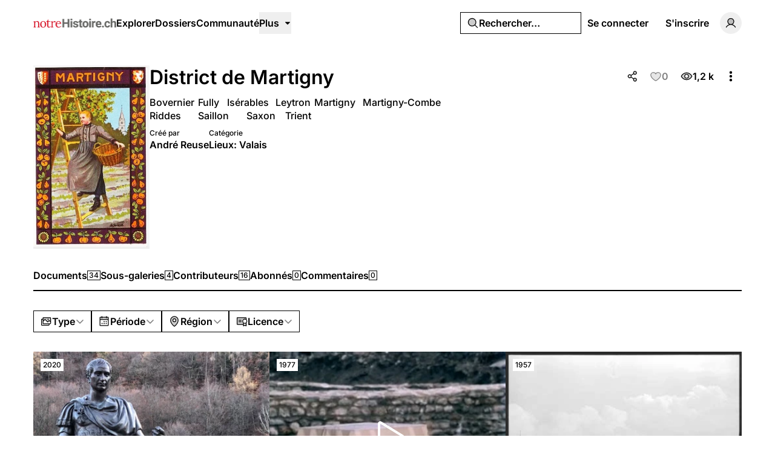

--- FILE ---
content_type: application/javascript; charset=utf-8
request_url: https://notrehistoire.ch/build/assets/PhImages.vue-B7O4eESE.js
body_size: 1407
content:
import{k as h,l as o,m as r,n as a,o as e,p as d,q as g,s as l,t as p}from"./rm-B-8FU5SY.js";const M=["width","height","fill","transform"],c={key:0},L=l("path",{d:"M160,88a16,16,0,1,1,16,16A16,16,0,0,1,160,88Zm76-32V160a20,20,0,0,1-20,20H204v20a20,20,0,0,1-20,20H40a20,20,0,0,1-20-20V88A20,20,0,0,1,40,68H60V56A20,20,0,0,1,80,36H216A20,20,0,0,1,236,56ZM180,180H80a20,20,0,0,1-20-20V92H44V196H180Zm-21.66-24L124,121.66,89.66,156ZM212,60H84v67.72l25.86-25.86a20,20,0,0,1,28.28,0L192.28,156H212Z"},null,-1),y=[L],w={key:1},f=l("path",{d:"M224,56v82.06l-23.72-23.72a8,8,0,0,0-11.31,0L163.31,140,113.66,90.34a8,8,0,0,0-11.32,0L64,128.69V56a8,8,0,0,1,8-8H216A8,8,0,0,1,224,56Z",opacity:"0.2"},null,-1),k=l("path",{d:"M216,40H72A16,16,0,0,0,56,56V72H40A16,16,0,0,0,24,88V200a16,16,0,0,0,16,16H184a16,16,0,0,0,16-16V184h16a16,16,0,0,0,16-16V56A16,16,0,0,0,216,40ZM72,56H216v62.75l-10.07-10.06a16,16,0,0,0-22.63,0l-20,20-44-44a16,16,0,0,0-22.62,0L72,109.37ZM184,200H40V88H56v80a16,16,0,0,0,16,16H184Zm32-32H72V132l36-36,49.66,49.66a8,8,0,0,0,11.31,0L194.63,120,216,141.38V168ZM160,84a12,12,0,1,1,12,12A12,12,0,0,1,160,84Z"},null,-1),B=[f,k],S={key:2},x=l("path",{d:"M216,40H72A16,16,0,0,0,56,56V72H40A16,16,0,0,0,24,88V200a16,16,0,0,0,16,16H184a16,16,0,0,0,16-16V184h16a16,16,0,0,0,16-16V56A16,16,0,0,0,216,40ZM172,72a12,12,0,1,1-12,12A12,12,0,0,1,172,72Zm12,128H40V88H56v80a16,16,0,0,0,16,16H184Zm32-32H72V120.69l30.34-30.35a8,8,0,0,1,11.32,0L163.31,140,189,114.34a8,8,0,0,1,11.31,0L216,130.07V168Z"},null,-1),z=[x],C={key:3},N=l("path",{d:"M216,42H72A14,14,0,0,0,58,56V74H40A14,14,0,0,0,26,88V200a14,14,0,0,0,14,14H184a14,14,0,0,0,14-14V182h18a14,14,0,0,0,14-14V56A14,14,0,0,0,216,42ZM70,56a2,2,0,0,1,2-2H216a2,2,0,0,1,2,2v67.57L204.53,110.1a14,14,0,0,0-19.8,0l-21.42,21.41L117.9,86.1a14,14,0,0,0-19.8,0L70,114.2ZM186,200a2,2,0,0,1-2,2H40a2,2,0,0,1-2-2V88a2,2,0,0,1,2-2H58v82a14,14,0,0,0,14,14H186Zm30-30H72a2,2,0,0,1-2-2V131.17l36.58-36.58a2,2,0,0,1,2.83,0l49.66,49.66a6,6,0,0,0,8.49,0l25.65-25.66a2,2,0,0,1,2.83,0l22,22V168A2,2,0,0,1,216,170ZM162,84a10,10,0,1,1,10,10A10,10,0,0,1,162,84Z"},null,-1),b=[N],P={key:4},$=l("path",{d:"M216,40H72A16,16,0,0,0,56,56V72H40A16,16,0,0,0,24,88V200a16,16,0,0,0,16,16H184a16,16,0,0,0,16-16V184h16a16,16,0,0,0,16-16V56A16,16,0,0,0,216,40ZM72,56H216v62.75l-10.07-10.06a16,16,0,0,0-22.63,0l-20,20-44-44a16,16,0,0,0-22.62,0L72,109.37ZM184,200H40V88H56v80a16,16,0,0,0,16,16H184Zm32-32H72V132l36-36,49.66,49.66a8,8,0,0,0,11.31,0L194.63,120,216,141.38V168ZM160,84a12,12,0,1,1,12,12A12,12,0,0,1,160,84Z"},null,-1),j=[$],q={key:5},E=l("path",{d:"M216,44H72A12,12,0,0,0,60,56V76H40A12,12,0,0,0,28,88V200a12,12,0,0,0,12,12H184a12,12,0,0,0,12-12V180h20a12,12,0,0,0,12-12V56A12,12,0,0,0,216,44ZM68,56a4,4,0,0,1,4-4H216a4,4,0,0,1,4,4v72.4l-16.89-16.89a12,12,0,0,0-17,0l-22.83,22.83L116.49,87.51a12,12,0,0,0-17,0L68,119ZM188,200a4,4,0,0,1-4,4H40a4,4,0,0,1-4-4V88a4,4,0,0,1,4-4H60v84a12,12,0,0,0,12,12H188Zm28-28H72a4,4,0,0,1-4-4V130.34l37.17-37.17a4,4,0,0,1,5.66,0l49.66,49.66a4,4,0,0,0,5.65,0l25.66-25.66a4,4,0,0,1,5.66,0L220,139.71V168A4,4,0,0,1,216,172ZM164,84a8,8,0,1,1,8,8A8,8,0,0,1,164,84Z"},null,-1),I=[E],F={name:"PhImages"},D=h({...F,props:{weight:{type:String},size:{type:[String,Number]},color:{type:String},mirrored:{type:Boolean}},setup(s){const H=s,n=o("weight","regular"),Z=o("size","1em"),m=o("color","currentColor"),u=o("mirrored",!1),t=r(()=>H.weight??n),V=r(()=>H.size??Z),v=r(()=>H.color??m),A=r(()=>H.mirrored!==void 0?H.mirrored?"scale(-1, 1)":void 0:u?"scale(-1, 1)":void 0);return(i,W)=>(e(),a("svg",p({xmlns:"http://www.w3.org/2000/svg",viewBox:"0 0 256 256",width:V.value,height:V.value,fill:v.value,transform:A.value},i.$attrs),[d(i.$slots,"default"),t.value==="bold"?(e(),a("g",c,y)):t.value==="duotone"?(e(),a("g",w,B)):t.value==="fill"?(e(),a("g",S,z)):t.value==="light"?(e(),a("g",C,b)):t.value==="regular"?(e(),a("g",P,j)):t.value==="thin"?(e(),a("g",q,I)):g("",!0)],16,M))}});export{D as F};


--- FILE ---
content_type: application/javascript; charset=utf-8
request_url: https://notrehistoire.ch/build/assets/ConfirmationModal.vue_vue_type_script_setup_true_lang-C4J8jlb2.js
body_size: 601
content:
import{k as y,P as r,u as C,Q as V,m as l,w as k,o as B,x as M,y as t,p as b,z as p,A as u}from"./rm-B-8FU5SY.js";import"./common-BPOJy2-e.js";import"./md5-C3sfPxYz.js";import"./videojs-contrib-quality-menu.es-znzxZ8uG.js";import"./ExpandableContentPreview.vue_vue_type_script_setup_true_lang-DqDEqhp2.js";import{_ as S}from"./Modal.vue_vue_type_script_setup_true_lang-CX-MLeFo.js";const I=y({__name:"ConfirmationModal",props:r({title:{},description:{},actionText:{},actionVariant:{default:"destructive"},closeText:{},closeVariant:{default:"secondary"},processing:{type:Boolean,default:!1}},{open:{type:Boolean},openModifiers:{}}),emits:r(["submit","close"],["update:open"]),setup(o,{emit:d}){const{t:s}=C(),n=o,a=V(o,"open"),i=d,m=l(()=>n.actionText??s("OK")),f=l(()=>n.closeText??s("Cancel")),v=()=>{i("submit")},x=e=>{e||T()},T=()=>{i("close")};return(e,c)=>(B(),k(M(S),{open:a.value,"onUpdate:open":c[0]||(c[0]=g=>a.value=g),processing:e.processing,"click-outside":!1,"action-text":m.value,"action-variant":e.actionVariant,"close-text":f.value,"close-variant":e.closeVariant,onSubmit:v,onUpdate:x},{title:t(()=>[p(u(e.title),1)]),description:t(()=>[p(u(e.description),1)]),default:t(()=>[b(e.$slots,"default")]),_:3},8,["open","processing","action-text","action-variant","close-text","close-variant"]))}});export{I as _};


--- FILE ---
content_type: application/javascript; charset=utf-8
request_url: https://notrehistoire.ch/build/assets/LikeButton.vue_vue_type_script_setup_true_lang-NyVOKgWv.js
body_size: 2445
content:
import{k as M,l as L,m as v,n as k,o as l,p as A,q as H,s as p,t as V,P as B,Q as y,x as r,u as _,w as h,y as g,v as Z,D as b,E as z,z as C,A as w,F as $}from"./rm-B-8FU5SY.js";import{I as T}from"./PhCircleNotch.vue-CxPkHyr6.js";import{I as q}from"./PhHeart.vue-CqRSqNK_.js";import{_ as D}from"./index-CBgr23ef.js";import{_ as N}from"./index-BnlIM_fk.js";import"./md5-C3sfPxYz.js";import"./videojs-contrib-quality-menu.es-znzxZ8uG.js";import{_ as S}from"./Tooltip.vue_vue_type_script_setup_true_lang-CDjkTxjP.js";import{u as O}from"./useAxiosForm-Dc3bpE4l.js";import{u as W}from"./index-BVVL0v0J.js";const I=["width","height","fill","transform"],x={key:0},E=p("path",{d:"M230.14,70.54,185.46,25.85a20,20,0,0,0-28.29,0L33.86,149.17A19.85,19.85,0,0,0,28,163.31V208a20,20,0,0,0,20,20H92.69a19.86,19.86,0,0,0,14.14-5.86L230.14,98.82a20,20,0,0,0,0-28.28ZM93,180l71-71,11,11-71,71ZM76,163,65,152l71-71,11,11ZM52,173l15.51,15.51h0L83,204H52ZM192,103,153,64l18.34-18.34,39,39Z"},null,-1),F=[E],j={key:1},P=p("path",{d:"M221.66,90.34,192,120,136,64l29.66-29.66a8,8,0,0,1,11.31,0L221.66,79A8,8,0,0,1,221.66,90.34Z",opacity:"0.2"},null,-1),U=p("path",{d:"M227.31,73.37,182.63,28.68a16,16,0,0,0-22.63,0L36.69,152A15.86,15.86,0,0,0,32,163.31V208a16,16,0,0,0,16,16H92.69A15.86,15.86,0,0,0,104,219.31L227.31,96a16,16,0,0,0,0-22.63ZM51.31,160,136,75.31,152.69,92,68,176.68ZM48,179.31,76.69,208H48Zm48,25.38L79.31,188,164,103.31,180.69,120Zm96-96L147.31,64l24-24L216,84.68Z"},null,-1),G=[P,U],Q={key:2},R=p("path",{d:"M227.31,73.37,182.63,28.68a16,16,0,0,0-22.63,0L36.69,152A15.86,15.86,0,0,0,32,163.31V208a16,16,0,0,0,16,16H92.69A15.86,15.86,0,0,0,104,219.31L227.31,96a16,16,0,0,0,0-22.63ZM51.31,160l90.35-90.35,16.68,16.69L68,176.68ZM48,179.31,76.69,208H48Zm48,25.38L79.31,188l90.35-90.35h0l16.68,16.69Z"},null,-1),J=[R],K={key:3},X=p("path",{d:"M225.9,74.78,181.21,30.09a14,14,0,0,0-19.8,0L38.1,153.41a13.94,13.94,0,0,0-4.1,9.9V208a14,14,0,0,0,14,14H92.69a13.94,13.94,0,0,0,9.9-4.1L225.9,94.58a14,14,0,0,0,0-19.8ZM48.49,160,136,72.48,155.51,92,68,179.51ZM46,208V174.48L81.51,210H48A2,2,0,0,1,46,208Zm50-.49L76.49,188,164,100.48,183.51,120ZM217.41,86.1,192,111.51,144.49,64,169.9,38.58a2,2,0,0,1,2.83,0l44.68,44.69a2,2,0,0,1,0,2.83Z"},null,-1),Y=[X],e1={key:4},a1=p("path",{d:"M227.31,73.37,182.63,28.68a16,16,0,0,0-22.63,0L36.69,152A15.86,15.86,0,0,0,32,163.31V208a16,16,0,0,0,16,16H92.69A15.86,15.86,0,0,0,104,219.31L227.31,96a16,16,0,0,0,0-22.63ZM51.31,160,136,75.31,152.69,92,68,176.68ZM48,179.31,76.69,208H48Zm48,25.38L79.31,188,164,103.31,180.69,120Zm96-96L147.31,64l24-24L216,84.68Z"},null,-1),t1=[a1],i1={key:5},l1=p("path",{d:"M224.49,76.2,179.8,31.51a12,12,0,0,0-17,0L39.52,154.83A11.9,11.9,0,0,0,36,163.31V208a12,12,0,0,0,12,12H92.69a12,12,0,0,0,8.48-3.51L224.48,93.17a12,12,0,0,0,0-17ZM45.66,160,136,69.65,158.34,92,68,182.34ZM44,208V169.66l21.17,21.17h0L86.34,212H48A4,4,0,0,1,44,208Zm52,2.34L73.66,188,164,97.65,186.34,120ZM218.83,87.51,192,114.34,141.66,64l26.82-26.83a4,4,0,0,1,5.66,0l44.69,44.68a4,4,0,0,1,0,5.66Z"},null,-1),s1=[l1],o1={name:"PhPencil"},y1=M({...o1,props:{weight:{type:String},size:{type:[String,Number]},color:{type:String},mirrored:{type:Boolean}},setup(d){const s=d,m=L("weight","regular"),o=L("size","1em"),n=L("color","currentColor"),a=L("mirrored",!1),t=v(()=>s.weight??m),i=v(()=>s.size??o),c=v(()=>s.color??n),u=v(()=>s.mirrored!==void 0?s.mirrored?"scale(-1, 1)":void 0:a?"scale(-1, 1)":void 0);return(e,f)=>(l(),k("svg",V({xmlns:"http://www.w3.org/2000/svg",viewBox:"0 0 256 256",width:i.value,height:i.value,fill:c.value,transform:u.value},e.$attrs),[A(e.$slots,"default"),t.value==="bold"?(l(),k("g",x,F)):t.value==="duotone"?(l(),k("g",j,G)):t.value==="fill"?(l(),k("g",Q,J)):t.value==="light"?(l(),k("g",K,Y)):t.value==="regular"?(l(),k("g",e1,t1)):t.value==="thin"?(l(),k("g",i1,s1)):H("",!0)],16,I))}}),n1=M({__name:"HeadlessLikeButton",props:B({likeableType:{},likeable:{}},{isLiked:{type:Boolean,required:!0},isLikedModifiers:{},likesCount:{required:!0},likesCountModifiers:{}}),emits:["update:isLiked","update:likesCount"],setup(d){const s=W(),m=d,o=y(d,"isLiked"),n=y(d,"likesCount"),{form:a,submit:t}=O({likeable_type:m.likeableType,likeable_id:m.likeable.id}),i=()=>{const e={isLiked:o.value,likesCount:n.value};return o.value=!e.isLiked,n.value+=e.isLiked?-1:1,e},c=e=>{o.value=e.isLiked,n.value=e.likesCount},u=async()=>{if(a.processing)return;const e=i();try{const f=await t("post",s("likes.toggle"));o.value=f.data.data.isLiked,n.value=f.data.data.likesCount}catch{c(e)}};return(e,f)=>A(e.$slots,"default",{isLiked:o.value,likesCount:n.value,isProcessing:r(a).processing,toggleLike:u})}}),r1={class:"inline-flex"},h1=M({__name:"LikeButton",props:B({likeableType:{},likeable:{},isDisabled:{type:Boolean,default:!1},variant:{default:"secondary"},size:{default:"default"},iconWeightOn:{default:"fill"},iconWeightOff:{default:"bold"},countAsBadge:{type:Boolean,default:!0}},{likesCount:{required:!0},likesCountModifiers:{},isLiked:{type:Boolean,required:!0},isLikedModifiers:{}}),emits:["update:likesCount","update:isLiked"],setup(d){const{n:s,t:m}=_(),o=y(d,"likesCount"),n=y(d,"isLiked");return(a,t)=>(l(),h(r(S),{content:r(m)("Likes")},{default:g(()=>[p("div",r1,[Z(r(n1),{"is-liked":n.value,"onUpdate:isLiked":t[0]||(t[0]=i=>n.value=i),"likes-count":o.value,"onUpdate:likesCount":t[1]||(t[1]=i=>o.value=i),"likeable-type":a.likeableType,likeable:a.likeable},{default:g(({isLiked:i,likesCount:c,isProcessing:u,toggleLike:e})=>[Z(r(N),{class:b(["select-none",{"text-red-500":i}]),variant:a.variant,size:a.size,"aria-busy":u,disabled:a.isDisabled||u,type:"button",onClick:e},{default:g(()=>[(l(),h(z(u?r(T):r(q)),{class:b({"animate-spin":u}),weight:u?"bold":i?a.iconWeightOn:a.iconWeightOff,"aria-hidden":"true"},null,8,["class","weight"])),a.countAsBadge?(l(),h(r(D),{key:0,class:"pointer-events-none shrink-0",variant:"outline"},{default:g(()=>[C(w(r(s)(c)),1)]),_:2},1024)):(l(),k($,{key:1},[C(w(r(s)(c)),1)],64))]),_:2},1032,["class","variant","size","aria-busy","disabled","onClick"])]),_:1},8,["is-liked","likes-count","likeable-type","likeable"])])]),_:1},8,["content"]))}});export{y1 as G,h1 as _};


--- FILE ---
content_type: application/javascript; charset=utf-8
request_url: https://notrehistoire.ch/build/assets/ScrollArea.vue_vue_type_script_setup_true_lang-DBOl-Xul.js
body_size: 476
content:
import{a6 as _,a7 as m,a8 as h,a9 as y,aa as v}from"./index-2JkE51pM.js";import{c}from"./cn-CytzSlOG.js";import{k as d,m as p,w as i,o as u,x as e,t as f,y as n,v as r,p as x}from"./rm-B-8FU5SY.js";const b=d({__name:"ScrollBar",props:{orientation:{default:"vertical"},forceMount:{type:Boolean},asChild:{type:Boolean},as:{},class:{}},setup(t){const s=t,l=p(()=>{const{class:a,...o}=s;return o});return(a,o)=>(u(),i(e(_),f({class:e(c)("flex touch-none select-none transition-colors",a.orientation==="vertical"&&"h-full w-2.5 border-l border-l-transparent p-px",a.orientation==="horizontal"&&"h-2.5 flex-col border-t border-t-transparent p-px",s.class)},l.value),{default:n(()=>[r(e(m),{class:"relative flex-1 rounded-full bg-border"})]),_:1},16,["class"]))}}),C=d({__name:"ScrollArea",props:{type:{},dir:{},scrollHideDelay:{},asChild:{type:Boolean},as:{},class:{}},setup(t){const s=t,l=p(()=>{const{class:a,...o}=s;return o});return(a,o)=>(u(),i(e(h),f({class:e(c)("relative overflow-hidden",s.class)},l.value),{default:n(()=>[r(e(y),{class:"h-full w-full rounded-[inherit]"},{default:n(()=>[x(a.$slots,"default")]),_:3}),r(b),r(e(v))]),_:3},16,["class"]))}});export{C as _,b as a};


--- FILE ---
content_type: application/javascript; charset=utf-8
request_url: https://notrehistoire.ch/build/assets/FormDescription.vue_vue_type_script_setup_true_lang-CW7qYxQ6.js
body_size: 242
content:
import"./md5-C3sfPxYz.js";import{u as r}from"./FormItem.vue_vue_type_script_setup_true_lang-DMcQLqQE.js";import{k as a,n as s,o,x as n,p as m,F as i,z as p,A as c}from"./rm-B-8FU5SY.js";const d=["id"],k=a({__name:"FormDescription",props:{message:{}},setup(f){const{formDescriptionId:t}=r();return(e,l)=>(o(),s("p",{id:n(t),class:"text-sm font-medium text-foreground"},[e.message?(o(),s(i,{key:0},[p(c(e.message),1)],64)):m(e.$slots,"default",{key:1})],8,d))}});export{k as _};


--- FILE ---
content_type: application/javascript; charset=utf-8
request_url: https://notrehistoire.ch/build/assets/page-CGgobY2b.js
body_size: 2305
content:
import{H as d}from"./ExpandableContentPreview.vue_vue_type_script_setup_true_lang-DqDEqhp2.js";import{F as f}from"./PhX.vue-BkvHOuvO.js";import{k as g,u as h,m as y,B as v,n as $,o as p,w as b,q as k,v as t,y as i,s as m,x as o,z as e,A as s}from"./rm-B-8FU5SY.js";import{_ as w}from"./GalleryLayout.vue_vue_type_script_setup_true_lang-BCnqWmdH.js";import{_ as B}from"./MainLayout.vue_vue_type_script_setup_true_lang-zyfvgU6c.js";import{a as C,b as N,_ as V}from"./index-Ct6gSPjM.js";import{_ as z}from"./index-BnlIM_fk.js";import"./md5-C3sfPxYz.js";import{u as F}from"./index-BVVL0v0J.js";import{_ as R}from"./Link.vue_vue_type_script_setup_true_lang-Cqyfs56M.js";import"./videojs-contrib-quality-menu.es-znzxZ8uG.js";import"./ShowDocument-Dw0-tcg7.js";import"./common-BPOJy2-e.js";import"./AreaChart.vue_vue_type_script_setup_true_lang-DBtsWd5-.js";import{_ as S}from"./DocumentsGrid.vue_vue_type_script_setup_true_lang-DG_Xc0tp.js";import"./Tooltip.vue_vue_type_script_setup_true_lang-CDjkTxjP.js";import"./index-2JkE51pM.js";import"./cn-CytzSlOG.js";import"./Card.vue_vue_type_script_setup_true_lang-Ce0hOMQK.js";import"./LazyImage.vue_vue_type_script_setup_true_lang-C_5AxvKT.js";import"./PhUser.vue-Bcd4LdtN.js";import"./PhDotsThreeOutlineVertical.vue-B_MYQjJj.js";import"./PhEye.vue-CJ4GcNyI.js";import"./LikeButton.vue_vue_type_script_setup_true_lang-NyVOKgWv.js";import"./PhCircleNotch.vue-CxPkHyr6.js";import"./PhHeart.vue-CqRSqNK_.js";import"./index-CBgr23ef.js";import"./useAxiosForm-Dc3bpE4l.js";import"./ShareModal.vue_vue_type_script_setup_true_lang-BDaRCq2v.js";import"./PhFacebookLogo.vue-C2ZH1nAw.js";import"./PhXLogo.vue-Ovozl1DN.js";import"./index-2p8leu7q.js";import"./Input.vue_vue_type_script_setup_true_lang-D5HNIaSd.js";import"./tenant-Cdy_sGSW.js";import"./Modal.vue_vue_type_script_setup_true_lang-CX-MLeFo.js";import"./DialogScrollContent.vue_vue_type_script_setup_true_lang-LqXbJJC0.js";import"./FormButton.vue_vue_type_script_setup_true_lang-DUdL13EP.js";import"./PhTrash.vue-C39IJId6.js";import"./DropdownMenuTrigger.vue_vue_type_script_setup_true_lang-DTUkzpyz.js";import"./DropdownMenuCheckboxItem.vue_vue_type_script_setup_true_lang-DLzM_8ZR.js";import"./PhCheck.vue-zxqWfeWL.js";import"./TabsContent.vue_vue_type_script_setup_true_lang-DmgFT3Tp.js";import"./DateTime.vue_vue_type_script_setup_true_lang-BQu_oNrg.js";import"./LabelValue.vue_vue_type_script_setup_true_lang-BfQKa5P1.js";import"./LabelValueGroup.vue_vue_type_script_setup_true_lang-DwJhb3L5.js";import"./HeadlessFollowButton.vue_vue_type_script_setup_true_lang-sXEgWW6q.js";import"./PhCheckCircle.vue-CtiZhFKl.js";import"./PhPlusCircle.vue-Dw_EYrU9.js";import"./index-BuPT1793.js";import"./PageHeader.vue_vue_type_script_setup_true_lang-BI_qu_8c.js";import"./ConfirmationModal.vue_vue_type_script_setup_true_lang-C4J8jlb2.js";import"./GalleryForm.vue_vue_type_script_setup_true_lang-ena-D_iu.js";import"./Checkbox.vue_vue_type_script_setup_true_lang-JLVhBLL8.js";import"./SelectValue.vue_vue_type_script_setup_true_lang-C375bJzU.js";import"./PhCaretDown.vue-DbHbWz_z.js";import"./SelectGroup.vue_vue_type_script_setup_true_lang-BDud2ErY.js";import"./ContentEditor.vue_vue_type_script_setup_true_lang-Bu_XEVdu.js";import"./PhArrowBendUpLeft.vue-CuYUGdgc.js";import"./Separator.vue_vue_type_script_setup_true_lang-DvA-XSw9.js";import"./Label.vue_vue_type_script_setup_true_lang-BKKkIYIQ.js";import"./PopoverTrigger.vue_vue_type_script_setup_true_lang-D54lo_ZJ.js";import"./Switch.vue_vue_type_script_setup_true_lang-DpywXR7y.js";import"./galleries-CnGNM8GH.js";import"./FormItem.vue_vue_type_script_setup_true_lang-DMcQLqQE.js";import"./FormDescription.vue_vue_type_script_setup_true_lang-CW7qYxQ6.js";import"./FormLabel.vue_vue_type_script_setup_true_lang-CceJT4SM.js";import"./PhotoModal.vue_vue_type_script_setup_true_lang-CQN-atDz.js";import"./PhFiles.vue-CWF_l_7i.js";import"./PageNav.vue_vue_type_script_setup_true_lang-B0cBVhWW.js";import"./ScrollArea.vue_vue_type_script_setup_true_lang-DBOl-Xul.js";import"./TabsTrigger.vue_vue_type_script_setup_true_lang-BnCNPtv2.js";import"./DailyViewsPopover.vue_vue_type_script_setup_true_lang-DRjGeoNK.js";import"./PhExclamationMark.vue-C3sqb5nD.js";import"./PhNewspaper.vue-CZr_um0w.js";import"./BaseLayout.vue_vue_type_script_setup_true_lang-COvIlJTg.js";import"./PhWarning.vue-BWeJXiei.js";import"./UserSelect.vue_vue_type_script_setup_true_lang-D9en9P9B.js";import"./PhMagnifyingGlass.vue-CeDstGf8.js";import"./Avatar.vue_vue_type_script_setup_true_lang-CjF7K4lI.js";import"./user-b6UyLQrz.js";import"./isYesterday-CM7KbR1Z.js";import"./PhEnvelope.vue-BPffwZyf.js";import"./NotificationList.vue_vue_type_script_setup_true_lang-Boj0zEkv.js";import"./PhAt.vue-CKY6DIuZ.js";import"./PhPlus.vue-DIbhLwwW.js";import"./PhStar.vue-D_b2BgPq.js";import"./date-BGezd2hE.js";import"./string-DSv4p5vq.js";import"./DatePicker.vue_vue_type_script_setup_true_lang-CKmzT_Bi.js";import"./CalendarHeading.vue_vue_type_script_setup_true_lang-BlQeSaux.js";import"./_plugin-vue_export-helper-DlAUqK2U.js";import"./PhGear.vue-DQs28mIm.js";import"./PhCircle.vue-AtmOz4T0.js";import"./PhImages.vue-B7O4eESE.js";import"./PhTranslate.vue-Bq7Dybhb.js";import"./PhUserPlus.vue-D7eMavH4.js";import"./PhCaretRight.vue-1B5OZpHn.js";import"./index-CMWG4mbA.js";import"./CardContent.vue_vue_type_script_setup_true_lang-jPlzDyal.js";import"./CardHeader.vue_vue_type_script_setup_true_lang-DSR4o_v5.js";import"./CardTitle.vue_vue_type_script_setup_true_lang-oYQ_TlGr.js";import"./EmptyState.vue_vue_type_script_setup_true_lang-JmywlD2s.js";import"./InfiniteScroll.vue_vue_type_script_setup_true_lang-Dl_PLEeq.js";import"./Filters.vue_vue_type_script_setup_true_lang-NJSwCkCV.js";import"./PhCalendarDots.vue-DkV5GSdd.js";import"./PhMapPin.vue-DLza_VM8.js";import"./MasonryGrid.vue_vue_type_script_setup_true_lang-BW_OKaiy.js";import"./PhPlay.vue-DV4FXy8Q.js";const q={class:"space-y-4"},A={class:"flex gap-2 md:gap-4"},D={class:"ml-auto shrink-0"},It=g({layout:[B,w],__name:"page",props:{contributor:{},documents:{},filters:{},gallery:{},paginator:{}},setup(a){const n=a,l=F(),{t:c}=h(),u=y(()=>l("galleries.show",{gallery:n.gallery.slug}));return(r,E)=>{const _=v("i18n-t");return p(),$("div",q,[r.contributor?(p(),b(o(V),{key:0},{default:i(()=>[t(o(d),{class:"size-4",weight:"duotone"}),m("div",A,[m("div",null,[t(o(C),null,{default:i(()=>[t(_,{keypath:"Filtered by {user}",scope:"global"},{user:i(()=>[e(s(r.contributor.displayName),1)]),_:1})]),_:1}),t(o(N),null,{default:i(()=>[e(s(o(c)("You’re viewing only documents from this contributor.")),1)]),_:1})]),m("div",D,[t(o(z),{variant:"secondary",size:"icon","as-child":""},{default:i(()=>[t(o(R),{href:u.value},{default:i(()=>[t(o(f),{weight:"duotone","aria-hidden":"true"})]),_:1},8,["href"])]),_:1})])])]),_:1})):k("",!0),t(o(S),{documents:r.documents,filters:r.filters,paginator:r.paginator,"documents-count":r.gallery.documentsCount},null,8,["documents","filters","paginator","documents-count"])])}}});export{It as default};


--- FILE ---
content_type: application/javascript; charset=utf-8
request_url: https://notrehistoire.ch/build/assets/ExpandableContentPreview.vue_vue_type_script_setup_true_lang-DqDEqhp2.js
body_size: 125421
content:
import{k as Ze,l as ke,m as U,n as j,o as R,p as is,q as lt,s as $,t as Dr,a as _t,C as ss,aE as Vo,aw as Kd,h as zo,aJ as Nl,a8 as Dl,a9 as Jd,ag as vc,a0 as Zd,Y as Gd,x as _,a1 as Yd,D as Ho,u as Fo,N as Qd,L as ls,w as it,y as Qt,E as mi,v as Le,A as nn,F as Xd,I as ef,M as kc,a6 as tf,O as nf}from"./rm-B-8FU5SY.js";import{_ as rf}from"./index-BnlIM_fk.js";import{d as so,f as xc,A as sf,k as of,B as lf}from"./md5-C3sfPxYz.js";import"./videojs-contrib-quality-menu.es-znzxZ8uG.js";import{a as af,f as Il,F as cf,I as uf,_ as df}from"./Tooltip.vue_vue_type_script_setup_true_lang-CDjkTxjP.js";import{_ as Ts}from"./Card.vue_vue_type_script_setup_true_lang-Ce0hOMQK.js";import{c as wc}from"./cn-CytzSlOG.js";import{_ as Rl}from"./LazyImage.vue_vue_type_script_setup_true_lang-C_5AxvKT.js";import{_ as ff}from"./Link.vue_vue_type_script_setup_true_lang-Cqyfs56M.js";import{u as hf}from"./index-BVVL0v0J.js";import{G as pf,a as mf}from"./PhUser.vue-Bcd4LdtN.js";const gf=["width","height","fill","transform"],yf={key:0},bf=$("path",{d:"M208.49,152.49l-72,72a12,12,0,0,1-17,0l-72-72a12,12,0,0,1,17-17L116,187V40a12,12,0,0,1,24,0V187l51.51-51.52a12,12,0,0,1,17,17Z"},null,-1),vf=[bf],kf={key:1},xf=$("path",{d:"M200,144l-72,72L56,144Z",opacity:"0.2"},null,-1),wf=$("path",{d:"M207.39,140.94A8,8,0,0,0,200,136H136V40a8,8,0,0,0-16,0v96H56a8,8,0,0,0-5.66,13.66l72,72a8,8,0,0,0,11.32,0l72-72A8,8,0,0,0,207.39,140.94ZM128,204.69,75.31,152H180.69Z"},null,-1),Sf=[xf,wf],Cf={key:2},Mf=$("path",{d:"M205.66,149.66l-72,72a8,8,0,0,1-11.32,0l-72-72A8,8,0,0,1,56,136h64V40a8,8,0,0,1,16,0v96h64a8,8,0,0,1,5.66,13.66Z"},null,-1),Ef=[Mf],Tf={key:3},Of=$("path",{d:"M204.24,148.24l-72,72a6,6,0,0,1-8.48,0l-72-72a6,6,0,0,1,8.48-8.48L122,201.51V40a6,6,0,0,1,12,0V201.51l61.76-61.75a6,6,0,0,1,8.48,8.48Z"},null,-1),Af=[Of],Nf={key:4},Df=$("path",{d:"M205.66,149.66l-72,72a8,8,0,0,1-11.32,0l-72-72a8,8,0,0,1,11.32-11.32L120,196.69V40a8,8,0,0,1,16,0V196.69l58.34-58.35a8,8,0,0,1,11.32,11.32Z"},null,-1),If=[Df],Rf={key:5},Pf=$("path",{d:"M202.83,146.83l-72,72a4,4,0,0,1-5.66,0l-72-72a4,4,0,0,1,5.66-5.66L124,206.34V40a4,4,0,0,1,8,0V206.34l65.17-65.17a4,4,0,0,1,5.66,5.66Z"},null,-1),Lf=[Pf],Bf={name:"PhArrowDown"},$f=Ze({...Bf,props:{weight:{type:String},size:{type:[String,Number]},color:{type:String},mirrored:{type:Boolean}},setup(n){const e=n,t=ke("weight","regular"),r=ke("size","1em"),i=ke("color","currentColor"),s=ke("mirrored",!1),o=U(()=>e.weight??t),l=U(()=>e.size??r),a=U(()=>e.color??i),c=U(()=>e.mirrored!==void 0?e.mirrored?"scale(-1, 1)":void 0:s?"scale(-1, 1)":void 0);return(u,d)=>(R(),j("svg",Dr({xmlns:"http://www.w3.org/2000/svg",viewBox:"0 0 256 256",width:l.value,height:l.value,fill:a.value,transform:c.value},u.$attrs),[is(u.$slots,"default"),o.value==="bold"?(R(),j("g",yf,vf)):o.value==="duotone"?(R(),j("g",kf,Sf)):o.value==="fill"?(R(),j("g",Cf,Ef)):o.value==="light"?(R(),j("g",Tf,Af)):o.value==="regular"?(R(),j("g",Nf,If)):o.value==="thin"?(R(),j("g",Rf,Lf)):lt("",!0)],16,gf))}}),Vf=["width","height","fill","transform"],zf={key:0},Hf=$("path",{d:"M208.49,120.49a12,12,0,0,1-17,0L140,69V216a12,12,0,0,1-24,0V69L64.49,120.49a12,12,0,0,1-17-17l72-72a12,12,0,0,1,17,0l72,72A12,12,0,0,1,208.49,120.49Z"},null,-1),Ff=[Hf],jf={key:1},Wf=$("path",{d:"M200,112H56l72-72Z",opacity:"0.2"},null,-1),_f=$("path",{d:"M205.66,106.34l-72-72a8,8,0,0,0-11.32,0l-72,72A8,8,0,0,0,56,120h64v96a8,8,0,0,0,16,0V120h64a8,8,0,0,0,5.66-13.66ZM75.31,104,128,51.31,180.69,104Z"},null,-1),qf=[Wf,_f],Uf={key:2},Kf=$("path",{d:"M207.39,115.06A8,8,0,0,1,200,120H136v96a8,8,0,0,1-16,0V120H56a8,8,0,0,1-5.66-13.66l72-72a8,8,0,0,1,11.32,0l72,72A8,8,0,0,1,207.39,115.06Z"},null,-1),Jf=[Kf],Zf={key:3},Gf=$("path",{d:"M204.24,116.24a6,6,0,0,1-8.48,0L134,54.49V216a6,6,0,0,1-12,0V54.49L60.24,116.24a6,6,0,0,1-8.48-8.48l72-72a6,6,0,0,1,8.48,0l72,72A6,6,0,0,1,204.24,116.24Z"},null,-1),Yf=[Gf],Qf={key:4},Xf=$("path",{d:"M205.66,117.66a8,8,0,0,1-11.32,0L136,59.31V216a8,8,0,0,1-16,0V59.31L61.66,117.66a8,8,0,0,1-11.32-11.32l72-72a8,8,0,0,1,11.32,0l72,72A8,8,0,0,1,205.66,117.66Z"},null,-1),eh=[Xf],th={key:5},nh=$("path",{d:"M202.83,114.83a4,4,0,0,1-5.66,0L132,49.66V216a4,4,0,0,1-8,0V49.66L58.83,114.83a4,4,0,0,1-5.66-5.66l72-72a4,4,0,0,1,5.66,0l72,72A4,4,0,0,1,202.83,114.83Z"},null,-1),rh=[nh],ih={name:"PhArrowUp"},sh=Ze({...ih,props:{weight:{type:String},size:{type:[String,Number]},color:{type:String},mirrored:{type:Boolean}},setup(n){const e=n,t=ke("weight","regular"),r=ke("size","1em"),i=ke("color","currentColor"),s=ke("mirrored",!1),o=U(()=>e.weight??t),l=U(()=>e.size??r),a=U(()=>e.color??i),c=U(()=>e.mirrored!==void 0?e.mirrored?"scale(-1, 1)":void 0:s?"scale(-1, 1)":void 0);return(u,d)=>(R(),j("svg",Dr({xmlns:"http://www.w3.org/2000/svg",viewBox:"0 0 256 256",width:l.value,height:l.value,fill:a.value,transform:c.value},u.$attrs),[is(u.$slots,"default"),o.value==="bold"?(R(),j("g",zf,Ff)):o.value==="duotone"?(R(),j("g",jf,qf)):o.value==="fill"?(R(),j("g",Uf,Jf)):o.value==="light"?(R(),j("g",Zf,Yf)):o.value==="regular"?(R(),j("g",Qf,eh)):o.value==="thin"?(R(),j("g",th,rh)):lt("",!0)],16,Vf))}}),oh=["width","height","fill","transform"],lh={key:0},ah=$("path",{d:"M84,224a12,12,0,0,1-12,12H56a20,20,0,0,1-20-20V184a12,12,0,0,1,24,0v28H72A12,12,0,0,1,84,224ZM220,88v48a12,12,0,0,1-24,0V104H148a12,12,0,0,1-12-12V44H120a12,12,0,0,1,0-24h32a12,12,0,0,1,8.49,3.51l56,56A12,12,0,0,1,220,88Zm-60-8h23L160,57ZM80,20H56A20,20,0,0,0,36,40V64a12,12,0,0,0,24,0V44H80a12,12,0,0,0,0-24ZM208,164a12,12,0,0,0-12,12v36h-4a12,12,0,0,0,0,24h8a20,20,0,0,0,20-20V176A12,12,0,0,0,208,164ZM48,156a12,12,0,0,0,12-12V104a12,12,0,0,0-24,0v40A12,12,0,0,0,48,156Zm104,56H112a12,12,0,0,0,0,24h40a12,12,0,0,0,0-24Z"},null,-1),ch=[ah],uh={key:1},dh=$("path",{d:"M208,88H152V32Z",opacity:"0.2"},null,-1),fh=$("path",{d:"M80,224a8,8,0,0,1-8,8H56a16,16,0,0,1-16-16V184a8,8,0,0,1,16,0v32H72A8,8,0,0,1,80,224ZM216,88v48a8,8,0,0,1-16,0V96H152a8,8,0,0,1-8-8V40H120a8,8,0,0,1,0-16h32a8,8,0,0,1,5.66,2.34l56,56A8,8,0,0,1,216,88Zm-56-8h28.69L160,51.31ZM80,24H56A16,16,0,0,0,40,40V64a8,8,0,0,0,16,0V40H80a8,8,0,0,0,0-16ZM208,168a8,8,0,0,0-8,8v40h-8a8,8,0,0,0,0,16h8a16,16,0,0,0,16-16V176A8,8,0,0,0,208,168ZM48,152a8,8,0,0,0,8-8V104a8,8,0,0,0-16,0v40A8,8,0,0,0,48,152Zm104,64H112a8,8,0,0,0,0,16h40a8,8,0,0,0,0-16Z"},null,-1),hh=[dh,fh],ph={key:2},mh=$("path",{d:"M80,224a8,8,0,0,1-8,8H56a16,16,0,0,1-16-16V184a8,8,0,0,1,16,0v32H72A8,8,0,0,1,80,224ZM213.66,82.34l-56-56A8,8,0,0,0,152,24H120a8,8,0,0,0,0,16h24V88a8,8,0,0,0,8,8h48v40a8,8,0,0,0,16,0V88A8,8,0,0,0,213.66,82.34ZM80,24H56A16,16,0,0,0,40,40V64a8,8,0,0,0,16,0V40H80a8,8,0,0,0,0-16ZM208,168a8,8,0,0,0-8,8v40h-8a8,8,0,0,0,0,16h8a16,16,0,0,0,16-16V176A8,8,0,0,0,208,168ZM48,152a8,8,0,0,0,8-8V104a8,8,0,0,0-16,0v40A8,8,0,0,0,48,152Zm104,64H112a8,8,0,0,0,0,16h40a8,8,0,0,0,0-16Z"},null,-1),gh=[mh],yh={key:3},bh=$("path",{d:"M78,224a6,6,0,0,1-6,6H56a14,14,0,0,1-14-14V184a6,6,0,0,1,12,0v32a2,2,0,0,0,2,2H72A6,6,0,0,1,78,224ZM214,88v48a6,6,0,0,1-12,0V94H152a6,6,0,0,1-6-6V38H120a6,6,0,0,1,0-12h32a6,6,0,0,1,4.24,1.76l56,56A6,6,0,0,1,214,88Zm-56-6h35.51L158,46.49ZM80,26H56A14,14,0,0,0,42,40V64a6,6,0,0,0,12,0V40a2,2,0,0,1,2-2H80a6,6,0,0,0,0-12ZM208,170a6,6,0,0,0-6,6v40a2,2,0,0,1-2,2h-8a6,6,0,0,0,0,12h8a14,14,0,0,0,14-14V176A6,6,0,0,0,208,170ZM48,150a6,6,0,0,0,6-6V104a6,6,0,0,0-12,0v40A6,6,0,0,0,48,150Zm104,68H112a6,6,0,0,0,0,12h40a6,6,0,0,0,0-12Z"},null,-1),vh=[bh],kh={key:4},xh=$("path",{d:"M80,224a8,8,0,0,1-8,8H56a16,16,0,0,1-16-16V184a8,8,0,0,1,16,0v32H72A8,8,0,0,1,80,224ZM216,88v48a8,8,0,0,1-16,0V96H152a8,8,0,0,1-8-8V40H120a8,8,0,0,1,0-16h32a8,8,0,0,1,5.66,2.34l56,56A8,8,0,0,1,216,88Zm-56-8h28.69L160,51.31ZM80,24H56A16,16,0,0,0,40,40V64a8,8,0,0,0,16,0V40H80a8,8,0,0,0,0-16ZM208,168a8,8,0,0,0-8,8v40h-8a8,8,0,0,0,0,16h8a16,16,0,0,0,16-16V176A8,8,0,0,0,208,168ZM48,152a8,8,0,0,0,8-8V104a8,8,0,0,0-16,0v40A8,8,0,0,0,48,152Zm104,64H112a8,8,0,0,0,0,16h40a8,8,0,0,0,0-16Z"},null,-1),wh=[xh],Sh={key:5},Ch=$("path",{d:"M76,224a4,4,0,0,1-4,4H56a12,12,0,0,1-12-12V184a4,4,0,0,1,8,0v32a4,4,0,0,0,4,4H72A4,4,0,0,1,76,224ZM212,88v48a4,4,0,0,1-8,0V92H152a4,4,0,0,1-4-4V36H120a4,4,0,0,1,0-8h32a4,4,0,0,1,2.83,1.17l56,56A4,4,0,0,1,212,88Zm-56-4h42.34L156,41.66ZM80,28H56A12,12,0,0,0,44,40V64a4,4,0,0,0,8,0V40a4,4,0,0,1,4-4H80a4,4,0,0,0,0-8ZM208,172a4,4,0,0,0-4,4v40a4,4,0,0,1-4,4h-8a4,4,0,0,0,0,8h8a12,12,0,0,0,12-12V176A4,4,0,0,0,208,172ZM48,148a4,4,0,0,0,4-4V104a4,4,0,0,0-8,0v40A4,4,0,0,0,48,148Zm104,72H112a4,4,0,0,0,0,8h40a4,4,0,0,0,0-8Z"},null,-1),Mh=[Ch],Eh={name:"PhFileDashed"},Th=Ze({...Eh,props:{weight:{type:String},size:{type:[String,Number]},color:{type:String},mirrored:{type:Boolean}},setup(n){const e=n,t=ke("weight","regular"),r=ke("size","1em"),i=ke("color","currentColor"),s=ke("mirrored",!1),o=U(()=>e.weight??t),l=U(()=>e.size??r),a=U(()=>e.color??i),c=U(()=>e.mirrored!==void 0?e.mirrored?"scale(-1, 1)":void 0:s?"scale(-1, 1)":void 0);return(u,d)=>(R(),j("svg",Dr({xmlns:"http://www.w3.org/2000/svg",viewBox:"0 0 256 256",width:l.value,height:l.value,fill:a.value,transform:c.value},u.$attrs),[is(u.$slots,"default"),o.value==="bold"?(R(),j("g",lh,ch)):o.value==="duotone"?(R(),j("g",uh,hh)):o.value==="fill"?(R(),j("g",ph,gh)):o.value==="light"?(R(),j("g",yh,vh)):o.value==="regular"?(R(),j("g",kh,wh)):o.value==="thin"?(R(),j("g",Sh,Mh)):lt("",!0)],16,oh))}}),Oh=["width","height","fill","transform"],Ah={key:0},Nh=$("path",{d:"M108,84a16,16,0,1,1,16,16A16,16,0,0,1,108,84Zm128,44A108,108,0,1,1,128,20,108.12,108.12,0,0,1,236,128Zm-24,0a84,84,0,1,0-84,84A84.09,84.09,0,0,0,212,128Zm-72,36.68V132a20,20,0,0,0-20-20,12,12,0,0,0-4,23.32V168a20,20,0,0,0,20,20,12,12,0,0,0,4-23.32Z"},null,-1),Dh=[Nh],Ih={key:1},Rh=$("path",{d:"M224,128a96,96,0,1,1-96-96A96,96,0,0,1,224,128Z",opacity:"0.2"},null,-1),Ph=$("path",{d:"M144,176a8,8,0,0,1-8,8,16,16,0,0,1-16-16V128a8,8,0,0,1,0-16,16,16,0,0,1,16,16v40A8,8,0,0,1,144,176Zm88-48A104,104,0,1,1,128,24,104.11,104.11,0,0,1,232,128Zm-16,0a88,88,0,1,0-88,88A88.1,88.1,0,0,0,216,128ZM124,96a12,12,0,1,0-12-12A12,12,0,0,0,124,96Z"},null,-1),Lh=[Rh,Ph],Bh={key:2},$h=$("path",{d:"M128,24A104,104,0,1,0,232,128,104.11,104.11,0,0,0,128,24Zm-4,48a12,12,0,1,1-12,12A12,12,0,0,1,124,72Zm12,112a16,16,0,0,1-16-16V128a8,8,0,0,1,0-16,16,16,0,0,1,16,16v40a8,8,0,0,1,0,16Z"},null,-1),Vh=[$h],zh={key:3},Hh=$("path",{d:"M142,176a6,6,0,0,1-6,6,14,14,0,0,1-14-14V128a2,2,0,0,0-2-2,6,6,0,0,1,0-12,14,14,0,0,1,14,14v40a2,2,0,0,0,2,2A6,6,0,0,1,142,176ZM124,94a10,10,0,1,0-10-10A10,10,0,0,0,124,94Zm106,34A102,102,0,1,1,128,26,102.12,102.12,0,0,1,230,128Zm-12,0a90,90,0,1,0-90,90A90.1,90.1,0,0,0,218,128Z"},null,-1),Fh=[Hh],jh={key:4},Wh=$("path",{d:"M128,24A104,104,0,1,0,232,128,104.11,104.11,0,0,0,128,24Zm0,192a88,88,0,1,1,88-88A88.1,88.1,0,0,1,128,216Zm16-40a8,8,0,0,1-8,8,16,16,0,0,1-16-16V128a8,8,0,0,1,0-16,16,16,0,0,1,16,16v40A8,8,0,0,1,144,176ZM112,84a12,12,0,1,1,12,12A12,12,0,0,1,112,84Z"},null,-1),_h=[Wh],qh={key:5},Uh=$("path",{d:"M140,176a4,4,0,0,1-4,4,12,12,0,0,1-12-12V128a4,4,0,0,0-4-4,4,4,0,0,1,0-8,12,12,0,0,1,12,12v40a4,4,0,0,0,4,4A4,4,0,0,1,140,176ZM124,92a8,8,0,1,0-8-8A8,8,0,0,0,124,92Zm104,36A100,100,0,1,1,128,28,100.11,100.11,0,0,1,228,128Zm-8,0a92,92,0,1,0-92,92A92.1,92.1,0,0,0,220,128Z"},null,-1),Kh=[Uh],Jh={name:"PhInfo"},Zh=Ze({...Jh,props:{weight:{type:String},size:{type:[String,Number]},color:{type:String},mirrored:{type:Boolean}},setup(n){const e=n,t=ke("weight","regular"),r=ke("size","1em"),i=ke("color","currentColor"),s=ke("mirrored",!1),o=U(()=>e.weight??t),l=U(()=>e.size??r),a=U(()=>e.color??i),c=U(()=>e.mirrored!==void 0?e.mirrored?"scale(-1, 1)":void 0:s?"scale(-1, 1)":void 0);return(u,d)=>(R(),j("svg",Dr({xmlns:"http://www.w3.org/2000/svg",viewBox:"0 0 256 256",width:l.value,height:l.value,fill:a.value,transform:c.value},u.$attrs),[is(u.$slots,"default"),o.value==="bold"?(R(),j("g",Ah,Dh)):o.value==="duotone"?(R(),j("g",Ih,Lh)):o.value==="fill"?(R(),j("g",Bh,Vh)):o.value==="light"?(R(),j("g",zh,Fh)):o.value==="regular"?(R(),j("g",jh,_h)):o.value==="thin"?(R(),j("g",qh,Kh)):lt("",!0)],16,Oh))}});function jo(){const n=r=>!(so(r)||!r.content||!xc(r.content)||r.content.length===0||r.content.length===1&&r.content[0].type==="paragraph"&&!r.content[0].content);return{generateExcerpt:(r,i=130,s="…")=>{var f;if(!n(r))return{excerpt:r,wasExcerpted:!1};const o=[],l=r.content.length;let a=!1;for(let h=0;h<l;h++){const p=r.content[h];if(p.type==="paragraph"){const m=p.content||[];if(m.length===0||!m.some(w=>w.type==="text"&&w.text&&w.text.trim().length>0))continue;const b=[];let v=0;for(const w of m)if(["hardBreak","link","tagMention","userMention"].includes(w.type))v<i&&b.push({...w});else if(w.type==="text"){const y=i-v;if(y<=0)break;if(w.text.length<=y)b.push({...w}),v+=w.text.length;else{const E=w.text.substring(0,y);b.push({...w,text:E,to:w.from+E.length}),v+=E.length;break}}if(v>=i&&b.length>0&&s){const w=b[b.length-1];w.type==="text"&&(w.text+=s,w.to+=s.length,a=!0)}o.push({...p,from:p.from,to:p.from+v+(v>=i?s.length:0),content:b});break}}const c=o.length,u={...r,content:o,to:((f=o[c-1])==null?void 0:f.to)||r.to},d=l>c||a;return{excerpt:u,wasExcerpted:d}},hasContent:n,preprocessContent:(r,i)=>{if(!r)return null;const s=o=>{var a;let l=sf(o);return(a=o.content)!=null&&a.length&&(l={...l,content:o.content.map(c=>s({...c}))}),o.type&&i[o.type]&&(l=i[o.type](l)),l};return s({...r})}}}function Gh(n,...[e]){return typeof n=="object"&&"permissions"in n&&e?n.permissions[e]:!1}const Os=new Map;function Yh(n){return _t.get(`/api/documents/${n}`).then(e=>e.data)}function lx(n){return _t.get(`/api/documents/${n}/galleries`).then(e=>e.data)}function ax(n){return Os.has(n)?Promise.resolve(Os.get(n)):_t.post(`/documents/${n}/translate`).then(e=>(Os.set(n,e.data),e.data))}function cx(n){return _t.post("/api/documents/embed",{url:n}).then(e=>e.data)}function ux(){return _t.get("/api/documents/scheduled-featured-dates").then(n=>n.data)}function Qh(n,e=20){return _t.get("/api/tags",{params:{query:n}}).then(t=>t.data.slice(0,e))}function dx(n){return _t.get(`/api/users/${n}`).then(e=>e.data)}function Xh(n,e=20){return _t.get("/api/users",{params:{query:n}}).then(t=>t.data.slice(0,e))}function pe(n){this.content=n}pe.prototype={constructor:pe,find:function(n){for(var e=0;e<this.content.length;e+=2)if(this.content[e]===n)return e;return-1},get:function(n){var e=this.find(n);return e==-1?void 0:this.content[e+1]},update:function(n,e,t){var r=t&&t!=n?this.remove(t):this,i=r.find(n),s=r.content.slice();return i==-1?s.push(t||n,e):(s[i+1]=e,t&&(s[i]=t)),new pe(s)},remove:function(n){var e=this.find(n);if(e==-1)return this;var t=this.content.slice();return t.splice(e,2),new pe(t)},addToStart:function(n,e){return new pe([n,e].concat(this.remove(n).content))},addToEnd:function(n,e){var t=this.remove(n).content.slice();return t.push(n,e),new pe(t)},addBefore:function(n,e,t){var r=this.remove(e),i=r.content.slice(),s=r.find(n);return i.splice(s==-1?i.length:s,0,e,t),new pe(i)},forEach:function(n){for(var e=0;e<this.content.length;e+=2)n(this.content[e],this.content[e+1])},prepend:function(n){return n=pe.from(n),n.size?new pe(n.content.concat(this.subtract(n).content)):this},append:function(n){return n=pe.from(n),n.size?new pe(this.subtract(n).content.concat(n.content)):this},subtract:function(n){var e=this;n=pe.from(n);for(var t=0;t<n.content.length;t+=2)e=e.remove(n.content[t]);return e},toObject:function(){var n={};return this.forEach(function(e,t){n[e]=t}),n},get size(){return this.content.length>>1}};pe.from=function(n){if(n instanceof pe)return n;var e=[];if(n)for(var t in n)e.push(t,n[t]);return new pe(e)};function Sc(n,e,t){for(let r=0;;r++){if(r==n.childCount||r==e.childCount)return n.childCount==e.childCount?null:t;let i=n.child(r),s=e.child(r);if(i==s){t+=i.nodeSize;continue}if(!i.sameMarkup(s))return t;if(i.isText&&i.text!=s.text){for(let o=0;i.text[o]==s.text[o];o++)t++;return t}if(i.content.size||s.content.size){let o=Sc(i.content,s.content,t+1);if(o!=null)return o}t+=i.nodeSize}}function Cc(n,e,t,r){for(let i=n.childCount,s=e.childCount;;){if(i==0||s==0)return i==s?null:{a:t,b:r};let o=n.child(--i),l=e.child(--s),a=o.nodeSize;if(o==l){t-=a,r-=a;continue}if(!o.sameMarkup(l))return{a:t,b:r};if(o.isText&&o.text!=l.text){let c=0,u=Math.min(o.text.length,l.text.length);for(;c<u&&o.text[o.text.length-c-1]==l.text[l.text.length-c-1];)c++,t--,r--;return{a:t,b:r}}if(o.content.size||l.content.size){let c=Cc(o.content,l.content,t-1,r-1);if(c)return c}t-=a,r-=a}}class S{constructor(e,t){if(this.content=e,this.size=t||0,t==null)for(let r=0;r<e.length;r++)this.size+=e[r].nodeSize}nodesBetween(e,t,r,i=0,s){for(let o=0,l=0;l<t;o++){let a=this.content[o],c=l+a.nodeSize;if(c>e&&r(a,i+l,s||null,o)!==!1&&a.content.size){let u=l+1;a.nodesBetween(Math.max(0,e-u),Math.min(a.content.size,t-u),r,i+u)}l=c}}descendants(e){this.nodesBetween(0,this.size,e)}textBetween(e,t,r,i){let s="",o=!0;return this.nodesBetween(e,t,(l,a)=>{let c=l.isText?l.text.slice(Math.max(e,a)-a,t-a):l.isLeaf?i?typeof i=="function"?i(l):i:l.type.spec.leafText?l.type.spec.leafText(l):"":"";l.isBlock&&(l.isLeaf&&c||l.isTextblock)&&r&&(o?o=!1:s+=r),s+=c},0),s}append(e){if(!e.size)return this;if(!this.size)return e;let t=this.lastChild,r=e.firstChild,i=this.content.slice(),s=0;for(t.isText&&t.sameMarkup(r)&&(i[i.length-1]=t.withText(t.text+r.text),s=1);s<e.content.length;s++)i.push(e.content[s]);return new S(i,this.size+e.size)}cut(e,t=this.size){if(e==0&&t==this.size)return this;let r=[],i=0;if(t>e)for(let s=0,o=0;o<t;s++){let l=this.content[s],a=o+l.nodeSize;a>e&&((o<e||a>t)&&(l.isText?l=l.cut(Math.max(0,e-o),Math.min(l.text.length,t-o)):l=l.cut(Math.max(0,e-o-1),Math.min(l.content.size,t-o-1))),r.push(l),i+=l.nodeSize),o=a}return new S(r,i)}cutByIndex(e,t){return e==t?S.empty:e==0&&t==this.content.length?this:new S(this.content.slice(e,t))}replaceChild(e,t){let r=this.content[e];if(r==t)return this;let i=this.content.slice(),s=this.size+t.nodeSize-r.nodeSize;return i[e]=t,new S(i,s)}addToStart(e){return new S([e].concat(this.content),this.size+e.nodeSize)}addToEnd(e){return new S(this.content.concat(e),this.size+e.nodeSize)}eq(e){if(this.content.length!=e.content.length)return!1;for(let t=0;t<this.content.length;t++)if(!this.content[t].eq(e.content[t]))return!1;return!0}get firstChild(){return this.content.length?this.content[0]:null}get lastChild(){return this.content.length?this.content[this.content.length-1]:null}get childCount(){return this.content.length}child(e){let t=this.content[e];if(!t)throw new RangeError("Index "+e+" out of range for "+this);return t}maybeChild(e){return this.content[e]||null}forEach(e){for(let t=0,r=0;t<this.content.length;t++){let i=this.content[t];e(i,r,t),r+=i.nodeSize}}findDiffStart(e,t=0){return Sc(this,e,t)}findDiffEnd(e,t=this.size,r=e.size){return Cc(this,e,t,r)}findIndex(e,t=-1){if(e==0)return Gr(0,e);if(e==this.size)return Gr(this.content.length,e);if(e>this.size||e<0)throw new RangeError(`Position ${e} outside of fragment (${this})`);for(let r=0,i=0;;r++){let s=this.child(r),o=i+s.nodeSize;if(o>=e)return o==e||t>0?Gr(r+1,o):Gr(r,i);i=o}}toString(){return"<"+this.toStringInner()+">"}toStringInner(){return this.content.join(", ")}toJSON(){return this.content.length?this.content.map(e=>e.toJSON()):null}static fromJSON(e,t){if(!t)return S.empty;if(!Array.isArray(t))throw new RangeError("Invalid input for Fragment.fromJSON");return new S(t.map(e.nodeFromJSON))}static fromArray(e){if(!e.length)return S.empty;let t,r=0;for(let i=0;i<e.length;i++){let s=e[i];r+=s.nodeSize,i&&s.isText&&e[i-1].sameMarkup(s)?(t||(t=e.slice(0,i)),t[t.length-1]=s.withText(t[t.length-1].text+s.text)):t&&t.push(s)}return new S(t||e,r)}static from(e){if(!e)return S.empty;if(e instanceof S)return e;if(Array.isArray(e))return this.fromArray(e);if(e.attrs)return new S([e],e.nodeSize);throw new RangeError("Can not convert "+e+" to a Fragment"+(e.nodesBetween?" (looks like multiple versions of prosemirror-model were loaded)":""))}}S.empty=new S([],0);const As={index:0,offset:0};function Gr(n,e){return As.index=n,As.offset=e,As}function gi(n,e){if(n===e)return!0;if(!(n&&typeof n=="object")||!(e&&typeof e=="object"))return!1;let t=Array.isArray(n);if(Array.isArray(e)!=t)return!1;if(t){if(n.length!=e.length)return!1;for(let r=0;r<n.length;r++)if(!gi(n[r],e[r]))return!1}else{for(let r in n)if(!(r in e)||!gi(n[r],e[r]))return!1;for(let r in e)if(!(r in n))return!1}return!0}let Y=class oo{constructor(e,t){this.type=e,this.attrs=t}addToSet(e){let t,r=!1;for(let i=0;i<e.length;i++){let s=e[i];if(this.eq(s))return e;if(this.type.excludes(s.type))t||(t=e.slice(0,i));else{if(s.type.excludes(this.type))return e;!r&&s.type.rank>this.type.rank&&(t||(t=e.slice(0,i)),t.push(this),r=!0),t&&t.push(s)}}return t||(t=e.slice()),r||t.push(this),t}removeFromSet(e){for(let t=0;t<e.length;t++)if(this.eq(e[t]))return e.slice(0,t).concat(e.slice(t+1));return e}isInSet(e){for(let t=0;t<e.length;t++)if(this.eq(e[t]))return!0;return!1}eq(e){return this==e||this.type==e.type&&gi(this.attrs,e.attrs)}toJSON(){let e={type:this.type.name};for(let t in this.attrs){e.attrs=this.attrs;break}return e}static fromJSON(e,t){if(!t)throw new RangeError("Invalid input for Mark.fromJSON");let r=e.marks[t.type];if(!r)throw new RangeError(`There is no mark type ${t.type} in this schema`);let i=r.create(t.attrs);return r.checkAttrs(i.attrs),i}static sameSet(e,t){if(e==t)return!0;if(e.length!=t.length)return!1;for(let r=0;r<e.length;r++)if(!e[r].eq(t[r]))return!1;return!0}static setFrom(e){if(!e||Array.isArray(e)&&e.length==0)return oo.none;if(e instanceof oo)return[e];let t=e.slice();return t.sort((r,i)=>r.type.rank-i.type.rank),t}};Y.none=[];class yi extends Error{}class O{constructor(e,t,r){this.content=e,this.openStart=t,this.openEnd=r}get size(){return this.content.size-this.openStart-this.openEnd}insertAt(e,t){let r=Ec(this.content,e+this.openStart,t);return r&&new O(r,this.openStart,this.openEnd)}removeBetween(e,t){return new O(Mc(this.content,e+this.openStart,t+this.openStart),this.openStart,this.openEnd)}eq(e){return this.content.eq(e.content)&&this.openStart==e.openStart&&this.openEnd==e.openEnd}toString(){return this.content+"("+this.openStart+","+this.openEnd+")"}toJSON(){if(!this.content.size)return null;let e={content:this.content.toJSON()};return this.openStart>0&&(e.openStart=this.openStart),this.openEnd>0&&(e.openEnd=this.openEnd),e}static fromJSON(e,t){if(!t)return O.empty;let r=t.openStart||0,i=t.openEnd||0;if(typeof r!="number"||typeof i!="number")throw new RangeError("Invalid input for Slice.fromJSON");return new O(S.fromJSON(e,t.content),r,i)}static maxOpen(e,t=!0){let r=0,i=0;for(let s=e.firstChild;s&&!s.isLeaf&&(t||!s.type.spec.isolating);s=s.firstChild)r++;for(let s=e.lastChild;s&&!s.isLeaf&&(t||!s.type.spec.isolating);s=s.lastChild)i++;return new O(e,r,i)}}O.empty=new O(S.empty,0,0);function Mc(n,e,t){let{index:r,offset:i}=n.findIndex(e),s=n.maybeChild(r),{index:o,offset:l}=n.findIndex(t);if(i==e||s.isText){if(l!=t&&!n.child(o).isText)throw new RangeError("Removing non-flat range");return n.cut(0,e).append(n.cut(t))}if(r!=o)throw new RangeError("Removing non-flat range");return n.replaceChild(r,s.copy(Mc(s.content,e-i-1,t-i-1)))}function Ec(n,e,t,r){let{index:i,offset:s}=n.findIndex(e),o=n.maybeChild(i);if(s==e||o.isText)return n.cut(0,e).append(t).append(n.cut(e));let l=Ec(o.content,e-s-1,t);return l&&n.replaceChild(i,o.copy(l))}function ep(n,e,t){if(t.openStart>n.depth)throw new yi("Inserted content deeper than insertion position");if(n.depth-t.openStart!=e.depth-t.openEnd)throw new yi("Inconsistent open depths");return Tc(n,e,t,0)}function Tc(n,e,t,r){let i=n.index(r),s=n.node(r);if(i==e.index(r)&&r<n.depth-t.openStart){let o=Tc(n,e,t,r+1);return s.copy(s.content.replaceChild(i,o))}else if(t.content.size)if(!t.openStart&&!t.openEnd&&n.depth==r&&e.depth==r){let o=n.parent,l=o.content;return cn(o,l.cut(0,n.parentOffset).append(t.content).append(l.cut(e.parentOffset)))}else{let{start:o,end:l}=tp(t,n);return cn(s,Ac(n,o,l,e,r))}else return cn(s,bi(n,e,r))}function Oc(n,e){if(!e.type.compatibleContent(n.type))throw new yi("Cannot join "+e.type.name+" onto "+n.type.name)}function lo(n,e,t){let r=n.node(t);return Oc(r,e.node(t)),r}function an(n,e){let t=e.length-1;t>=0&&n.isText&&n.sameMarkup(e[t])?e[t]=n.withText(e[t].text+n.text):e.push(n)}function sr(n,e,t,r){let i=(e||n).node(t),s=0,o=e?e.index(t):i.childCount;n&&(s=n.index(t),n.depth>t?s++:n.textOffset&&(an(n.nodeAfter,r),s++));for(let l=s;l<o;l++)an(i.child(l),r);e&&e.depth==t&&e.textOffset&&an(e.nodeBefore,r)}function cn(n,e){return n.type.checkContent(e),n.copy(e)}function Ac(n,e,t,r,i){let s=n.depth>i&&lo(n,e,i+1),o=r.depth>i&&lo(t,r,i+1),l=[];return sr(null,n,i,l),s&&o&&e.index(i)==t.index(i)?(Oc(s,o),an(cn(s,Ac(n,e,t,r,i+1)),l)):(s&&an(cn(s,bi(n,e,i+1)),l),sr(e,t,i,l),o&&an(cn(o,bi(t,r,i+1)),l)),sr(r,null,i,l),new S(l)}function bi(n,e,t){let r=[];if(sr(null,n,t,r),n.depth>t){let i=lo(n,e,t+1);an(cn(i,bi(n,e,t+1)),r)}return sr(e,null,t,r),new S(r)}function tp(n,e){let t=e.depth-n.openStart,i=e.node(t).copy(n.content);for(let s=t-1;s>=0;s--)i=e.node(s).copy(S.from(i));return{start:i.resolveNoCache(n.openStart+t),end:i.resolveNoCache(i.content.size-n.openEnd-t)}}class yr{constructor(e,t,r){this.pos=e,this.path=t,this.parentOffset=r,this.depth=t.length/3-1}resolveDepth(e){return e==null?this.depth:e<0?this.depth+e:e}get parent(){return this.node(this.depth)}get doc(){return this.node(0)}node(e){return this.path[this.resolveDepth(e)*3]}index(e){return this.path[this.resolveDepth(e)*3+1]}indexAfter(e){return e=this.resolveDepth(e),this.index(e)+(e==this.depth&&!this.textOffset?0:1)}start(e){return e=this.resolveDepth(e),e==0?0:this.path[e*3-1]+1}end(e){return e=this.resolveDepth(e),this.start(e)+this.node(e).content.size}before(e){if(e=this.resolveDepth(e),!e)throw new RangeError("There is no position before the top-level node");return e==this.depth+1?this.pos:this.path[e*3-1]}after(e){if(e=this.resolveDepth(e),!e)throw new RangeError("There is no position after the top-level node");return e==this.depth+1?this.pos:this.path[e*3-1]+this.path[e*3].nodeSize}get textOffset(){return this.pos-this.path[this.path.length-1]}get nodeAfter(){let e=this.parent,t=this.index(this.depth);if(t==e.childCount)return null;let r=this.pos-this.path[this.path.length-1],i=e.child(t);return r?e.child(t).cut(r):i}get nodeBefore(){let e=this.index(this.depth),t=this.pos-this.path[this.path.length-1];return t?this.parent.child(e).cut(0,t):e==0?null:this.parent.child(e-1)}posAtIndex(e,t){t=this.resolveDepth(t);let r=this.path[t*3],i=t==0?0:this.path[t*3-1]+1;for(let s=0;s<e;s++)i+=r.child(s).nodeSize;return i}marks(){let e=this.parent,t=this.index();if(e.content.size==0)return Y.none;if(this.textOffset)return e.child(t).marks;let r=e.maybeChild(t-1),i=e.maybeChild(t);if(!r){let l=r;r=i,i=l}let s=r.marks;for(var o=0;o<s.length;o++)s[o].type.spec.inclusive===!1&&(!i||!s[o].isInSet(i.marks))&&(s=s[o--].removeFromSet(s));return s}marksAcross(e){let t=this.parent.maybeChild(this.index());if(!t||!t.isInline)return null;let r=t.marks,i=e.parent.maybeChild(e.index());for(var s=0;s<r.length;s++)r[s].type.spec.inclusive===!1&&(!i||!r[s].isInSet(i.marks))&&(r=r[s--].removeFromSet(r));return r}sharedDepth(e){for(let t=this.depth;t>0;t--)if(this.start(t)<=e&&this.end(t)>=e)return t;return 0}blockRange(e=this,t){if(e.pos<this.pos)return e.blockRange(this);for(let r=this.depth-(this.parent.inlineContent||this.pos==e.pos?1:0);r>=0;r--)if(e.pos<=this.end(r)&&(!t||t(this.node(r))))return new vi(this,e,r);return null}sameParent(e){return this.pos-this.parentOffset==e.pos-e.parentOffset}max(e){return e.pos>this.pos?e:this}min(e){return e.pos<this.pos?e:this}toString(){let e="";for(let t=1;t<=this.depth;t++)e+=(e?"/":"")+this.node(t).type.name+"_"+this.index(t-1);return e+":"+this.parentOffset}static resolve(e,t){if(!(t>=0&&t<=e.content.size))throw new RangeError("Position "+t+" out of range");let r=[],i=0,s=t;for(let o=e;;){let{index:l,offset:a}=o.content.findIndex(s),c=s-a;if(r.push(o,l,i+a),!c||(o=o.child(l),o.isText))break;s=c-1,i+=a+1}return new yr(t,r,s)}static resolveCached(e,t){let r=Pl.get(e);if(r)for(let s=0;s<r.elts.length;s++){let o=r.elts[s];if(o.pos==t)return o}else Pl.set(e,r=new np);let i=r.elts[r.i]=yr.resolve(e,t);return r.i=(r.i+1)%rp,i}}class np{constructor(){this.elts=[],this.i=0}}const rp=12,Pl=new WeakMap;class vi{constructor(e,t,r){this.$from=e,this.$to=t,this.depth=r}get start(){return this.$from.before(this.depth+1)}get end(){return this.$to.after(this.depth+1)}get parent(){return this.$from.node(this.depth)}get startIndex(){return this.$from.index(this.depth)}get endIndex(){return this.$to.indexAfter(this.depth)}}const ip=Object.create(null);let Vt=class ao{constructor(e,t,r,i=Y.none){this.type=e,this.attrs=t,this.marks=i,this.content=r||S.empty}get children(){return this.content.content}get nodeSize(){return this.isLeaf?1:2+this.content.size}get childCount(){return this.content.childCount}child(e){return this.content.child(e)}maybeChild(e){return this.content.maybeChild(e)}forEach(e){this.content.forEach(e)}nodesBetween(e,t,r,i=0){this.content.nodesBetween(e,t,r,i,this)}descendants(e){this.nodesBetween(0,this.content.size,e)}get textContent(){return this.isLeaf&&this.type.spec.leafText?this.type.spec.leafText(this):this.textBetween(0,this.content.size,"")}textBetween(e,t,r,i){return this.content.textBetween(e,t,r,i)}get firstChild(){return this.content.firstChild}get lastChild(){return this.content.lastChild}eq(e){return this==e||this.sameMarkup(e)&&this.content.eq(e.content)}sameMarkup(e){return this.hasMarkup(e.type,e.attrs,e.marks)}hasMarkup(e,t,r){return this.type==e&&gi(this.attrs,t||e.defaultAttrs||ip)&&Y.sameSet(this.marks,r||Y.none)}copy(e=null){return e==this.content?this:new ao(this.type,this.attrs,e,this.marks)}mark(e){return e==this.marks?this:new ao(this.type,this.attrs,this.content,e)}cut(e,t=this.content.size){return e==0&&t==this.content.size?this:this.copy(this.content.cut(e,t))}slice(e,t=this.content.size,r=!1){if(e==t)return O.empty;let i=this.resolve(e),s=this.resolve(t),o=r?0:i.sharedDepth(t),l=i.start(o),c=i.node(o).content.cut(i.pos-l,s.pos-l);return new O(c,i.depth-o,s.depth-o)}replace(e,t,r){return ep(this.resolve(e),this.resolve(t),r)}nodeAt(e){for(let t=this;;){let{index:r,offset:i}=t.content.findIndex(e);if(t=t.maybeChild(r),!t)return null;if(i==e||t.isText)return t;e-=i+1}}childAfter(e){let{index:t,offset:r}=this.content.findIndex(e);return{node:this.content.maybeChild(t),index:t,offset:r}}childBefore(e){if(e==0)return{node:null,index:0,offset:0};let{index:t,offset:r}=this.content.findIndex(e);if(r<e)return{node:this.content.child(t),index:t,offset:r};let i=this.content.child(t-1);return{node:i,index:t-1,offset:r-i.nodeSize}}resolve(e){return yr.resolveCached(this,e)}resolveNoCache(e){return yr.resolve(this,e)}rangeHasMark(e,t,r){let i=!1;return t>e&&this.nodesBetween(e,t,s=>(r.isInSet(s.marks)&&(i=!0),!i)),i}get isBlock(){return this.type.isBlock}get isTextblock(){return this.type.isTextblock}get inlineContent(){return this.type.inlineContent}get isInline(){return this.type.isInline}get isText(){return this.type.isText}get isLeaf(){return this.type.isLeaf}get isAtom(){return this.type.isAtom}toString(){if(this.type.spec.toDebugString)return this.type.spec.toDebugString(this);let e=this.type.name;return this.content.size&&(e+="("+this.content.toStringInner()+")"),Nc(this.marks,e)}contentMatchAt(e){let t=this.type.contentMatch.matchFragment(this.content,0,e);if(!t)throw new Error("Called contentMatchAt on a node with invalid content");return t}canReplace(e,t,r=S.empty,i=0,s=r.childCount){let o=this.contentMatchAt(e).matchFragment(r,i,s),l=o&&o.matchFragment(this.content,t);if(!l||!l.validEnd)return!1;for(let a=i;a<s;a++)if(!this.type.allowsMarks(r.child(a).marks))return!1;return!0}canReplaceWith(e,t,r,i){if(i&&!this.type.allowsMarks(i))return!1;let s=this.contentMatchAt(e).matchType(r),o=s&&s.matchFragment(this.content,t);return o?o.validEnd:!1}canAppend(e){return e.content.size?this.canReplace(this.childCount,this.childCount,e.content):this.type.compatibleContent(e.type)}check(){this.type.checkContent(this.content),this.type.checkAttrs(this.attrs);let e=Y.none;for(let t=0;t<this.marks.length;t++){let r=this.marks[t];r.type.checkAttrs(r.attrs),e=r.addToSet(e)}if(!Y.sameSet(e,this.marks))throw new RangeError(`Invalid collection of marks for node ${this.type.name}: ${this.marks.map(t=>t.type.name)}`);this.content.forEach(t=>t.check())}toJSON(){let e={type:this.type.name};for(let t in this.attrs){e.attrs=this.attrs;break}return this.content.size&&(e.content=this.content.toJSON()),this.marks.length&&(e.marks=this.marks.map(t=>t.toJSON())),e}static fromJSON(e,t){if(!t)throw new RangeError("Invalid input for Node.fromJSON");let r;if(t.marks){if(!Array.isArray(t.marks))throw new RangeError("Invalid mark data for Node.fromJSON");r=t.marks.map(e.markFromJSON)}if(t.type=="text"){if(typeof t.text!="string")throw new RangeError("Invalid text node in JSON");return e.text(t.text,r)}let i=S.fromJSON(e,t.content),s=e.nodeType(t.type).create(t.attrs,i,r);return s.type.checkAttrs(s.attrs),s}};Vt.prototype.text=void 0;class ki extends Vt{constructor(e,t,r,i){if(super(e,t,null,i),!r)throw new RangeError("Empty text nodes are not allowed");this.text=r}toString(){return this.type.spec.toDebugString?this.type.spec.toDebugString(this):Nc(this.marks,JSON.stringify(this.text))}get textContent(){return this.text}textBetween(e,t){return this.text.slice(e,t)}get nodeSize(){return this.text.length}mark(e){return e==this.marks?this:new ki(this.type,this.attrs,this.text,e)}withText(e){return e==this.text?this:new ki(this.type,this.attrs,e,this.marks)}cut(e=0,t=this.text.length){return e==0&&t==this.text.length?this:this.withText(this.text.slice(e,t))}eq(e){return this.sameMarkup(e)&&this.text==e.text}toJSON(){let e=super.toJSON();return e.text=this.text,e}}function Nc(n,e){for(let t=n.length-1;t>=0;t--)e=n[t].type.name+"("+e+")";return e}class pn{constructor(e){this.validEnd=e,this.next=[],this.wrapCache=[]}static parse(e,t){let r=new sp(e,t);if(r.next==null)return pn.empty;let i=Dc(r);r.next&&r.err("Unexpected trailing text");let s=fp(dp(i));return hp(s,r),s}matchType(e){for(let t=0;t<this.next.length;t++)if(this.next[t].type==e)return this.next[t].next;return null}matchFragment(e,t=0,r=e.childCount){let i=this;for(let s=t;i&&s<r;s++)i=i.matchType(e.child(s).type);return i}get inlineContent(){return this.next.length!=0&&this.next[0].type.isInline}get defaultType(){for(let e=0;e<this.next.length;e++){let{type:t}=this.next[e];if(!(t.isText||t.hasRequiredAttrs()))return t}return null}compatible(e){for(let t=0;t<this.next.length;t++)for(let r=0;r<e.next.length;r++)if(this.next[t].type==e.next[r].type)return!0;return!1}fillBefore(e,t=!1,r=0){let i=[this];function s(o,l){let a=o.matchFragment(e,r);if(a&&(!t||a.validEnd))return S.from(l.map(c=>c.createAndFill()));for(let c=0;c<o.next.length;c++){let{type:u,next:d}=o.next[c];if(!(u.isText||u.hasRequiredAttrs())&&i.indexOf(d)==-1){i.push(d);let f=s(d,l.concat(u));if(f)return f}}return null}return s(this,[])}findWrapping(e){for(let r=0;r<this.wrapCache.length;r+=2)if(this.wrapCache[r]==e)return this.wrapCache[r+1];let t=this.computeWrapping(e);return this.wrapCache.push(e,t),t}computeWrapping(e){let t=Object.create(null),r=[{match:this,type:null,via:null}];for(;r.length;){let i=r.shift(),s=i.match;if(s.matchType(e)){let o=[];for(let l=i;l.type;l=l.via)o.push(l.type);return o.reverse()}for(let o=0;o<s.next.length;o++){let{type:l,next:a}=s.next[o];!l.isLeaf&&!l.hasRequiredAttrs()&&!(l.name in t)&&(!i.type||a.validEnd)&&(r.push({match:l.contentMatch,type:l,via:i}),t[l.name]=!0)}}return null}get edgeCount(){return this.next.length}edge(e){if(e>=this.next.length)throw new RangeError(`There's no ${e}th edge in this content match`);return this.next[e]}toString(){let e=[];function t(r){e.push(r);for(let i=0;i<r.next.length;i++)e.indexOf(r.next[i].next)==-1&&t(r.next[i].next)}return t(this),e.map((r,i)=>{let s=i+(r.validEnd?"*":" ")+" ";for(let o=0;o<r.next.length;o++)s+=(o?", ":"")+r.next[o].type.name+"->"+e.indexOf(r.next[o].next);return s}).join(`
`)}}pn.empty=new pn(!0);class sp{constructor(e,t){this.string=e,this.nodeTypes=t,this.inline=null,this.pos=0,this.tokens=e.split(/\s*(?=\b|\W|$)/),this.tokens[this.tokens.length-1]==""&&this.tokens.pop(),this.tokens[0]==""&&this.tokens.shift()}get next(){return this.tokens[this.pos]}eat(e){return this.next==e&&(this.pos++||!0)}err(e){throw new SyntaxError(e+" (in content expression '"+this.string+"')")}}function Dc(n){let e=[];do e.push(op(n));while(n.eat("|"));return e.length==1?e[0]:{type:"choice",exprs:e}}function op(n){let e=[];do e.push(lp(n));while(n.next&&n.next!=")"&&n.next!="|");return e.length==1?e[0]:{type:"seq",exprs:e}}function lp(n){let e=up(n);for(;;)if(n.eat("+"))e={type:"plus",expr:e};else if(n.eat("*"))e={type:"star",expr:e};else if(n.eat("?"))e={type:"opt",expr:e};else if(n.eat("{"))e=ap(n,e);else break;return e}function Ll(n){/\D/.test(n.next)&&n.err("Expected number, got '"+n.next+"'");let e=Number(n.next);return n.pos++,e}function ap(n,e){let t=Ll(n),r=t;return n.eat(",")&&(n.next!="}"?r=Ll(n):r=-1),n.eat("}")||n.err("Unclosed braced range"),{type:"range",min:t,max:r,expr:e}}function cp(n,e){let t=n.nodeTypes,r=t[e];if(r)return[r];let i=[];for(let s in t){let o=t[s];o.isInGroup(e)&&i.push(o)}return i.length==0&&n.err("No node type or group '"+e+"' found"),i}function up(n){if(n.eat("(")){let e=Dc(n);return n.eat(")")||n.err("Missing closing paren"),e}else if(/\W/.test(n.next))n.err("Unexpected token '"+n.next+"'");else{let e=cp(n,n.next).map(t=>(n.inline==null?n.inline=t.isInline:n.inline!=t.isInline&&n.err("Mixing inline and block content"),{type:"name",value:t}));return n.pos++,e.length==1?e[0]:{type:"choice",exprs:e}}}function dp(n){let e=[[]];return i(s(n,0),t()),e;function t(){return e.push([])-1}function r(o,l,a){let c={term:a,to:l};return e[o].push(c),c}function i(o,l){o.forEach(a=>a.to=l)}function s(o,l){if(o.type=="choice")return o.exprs.reduce((a,c)=>a.concat(s(c,l)),[]);if(o.type=="seq")for(let a=0;;a++){let c=s(o.exprs[a],l);if(a==o.exprs.length-1)return c;i(c,l=t())}else if(o.type=="star"){let a=t();return r(l,a),i(s(o.expr,a),a),[r(a)]}else if(o.type=="plus"){let a=t();return i(s(o.expr,l),a),i(s(o.expr,a),a),[r(a)]}else{if(o.type=="opt")return[r(l)].concat(s(o.expr,l));if(o.type=="range"){let a=l;for(let c=0;c<o.min;c++){let u=t();i(s(o.expr,a),u),a=u}if(o.max==-1)i(s(o.expr,a),a);else for(let c=o.min;c<o.max;c++){let u=t();r(a,u),i(s(o.expr,a),u),a=u}return[r(a)]}else{if(o.type=="name")return[r(l,void 0,o.value)];throw new Error("Unknown expr type")}}}}function Ic(n,e){return e-n}function Bl(n,e){let t=[];return r(e),t.sort(Ic);function r(i){let s=n[i];if(s.length==1&&!s[0].term)return r(s[0].to);t.push(i);for(let o=0;o<s.length;o++){let{term:l,to:a}=s[o];!l&&t.indexOf(a)==-1&&r(a)}}}function fp(n){let e=Object.create(null);return t(Bl(n,0));function t(r){let i=[];r.forEach(o=>{n[o].forEach(({term:l,to:a})=>{if(!l)return;let c;for(let u=0;u<i.length;u++)i[u][0]==l&&(c=i[u][1]);Bl(n,a).forEach(u=>{c||i.push([l,c=[]]),c.indexOf(u)==-1&&c.push(u)})})});let s=e[r.join(",")]=new pn(r.indexOf(n.length-1)>-1);for(let o=0;o<i.length;o++){let l=i[o][1].sort(Ic);s.next.push({type:i[o][0],next:e[l.join(",")]||t(l)})}return s}}function hp(n,e){for(let t=0,r=[n];t<r.length;t++){let i=r[t],s=!i.validEnd,o=[];for(let l=0;l<i.next.length;l++){let{type:a,next:c}=i.next[l];o.push(a.name),s&&!(a.isText||a.hasRequiredAttrs())&&(s=!1),r.indexOf(c)==-1&&r.push(c)}s&&e.err("Only non-generatable nodes ("+o.join(", ")+") in a required position (see https://prosemirror.net/docs/guide/#generatable)")}}function Rc(n){let e=Object.create(null);for(let t in n){let r=n[t];if(!r.hasDefault)return null;e[t]=r.default}return e}function Pc(n,e){let t=Object.create(null);for(let r in n){let i=e&&e[r];if(i===void 0){let s=n[r];if(s.hasDefault)i=s.default;else throw new RangeError("No value supplied for attribute "+r)}t[r]=i}return t}function Lc(n,e,t,r){for(let i in e)if(!(i in n))throw new RangeError(`Unsupported attribute ${i} for ${t} of type ${i}`);for(let i in n){let s=n[i];s.validate&&s.validate(e[i])}}function Bc(n,e){let t=Object.create(null);if(e)for(let r in e)t[r]=new mp(n,r,e[r]);return t}let $l=class $c{constructor(e,t,r){this.name=e,this.schema=t,this.spec=r,this.markSet=null,this.groups=r.group?r.group.split(" "):[],this.attrs=Bc(e,r.attrs),this.defaultAttrs=Rc(this.attrs),this.contentMatch=null,this.inlineContent=null,this.isBlock=!(r.inline||e=="text"),this.isText=e=="text"}get isInline(){return!this.isBlock}get isTextblock(){return this.isBlock&&this.inlineContent}get isLeaf(){return this.contentMatch==pn.empty}get isAtom(){return this.isLeaf||!!this.spec.atom}isInGroup(e){return this.groups.indexOf(e)>-1}get whitespace(){return this.spec.whitespace||(this.spec.code?"pre":"normal")}hasRequiredAttrs(){for(let e in this.attrs)if(this.attrs[e].isRequired)return!0;return!1}compatibleContent(e){return this==e||this.contentMatch.compatible(e.contentMatch)}computeAttrs(e){return!e&&this.defaultAttrs?this.defaultAttrs:Pc(this.attrs,e)}create(e=null,t,r){if(this.isText)throw new Error("NodeType.create can't construct text nodes");return new Vt(this,this.computeAttrs(e),S.from(t),Y.setFrom(r))}createChecked(e=null,t,r){return t=S.from(t),this.checkContent(t),new Vt(this,this.computeAttrs(e),t,Y.setFrom(r))}createAndFill(e=null,t,r){if(e=this.computeAttrs(e),t=S.from(t),t.size){let o=this.contentMatch.fillBefore(t);if(!o)return null;t=o.append(t)}let i=this.contentMatch.matchFragment(t),s=i&&i.fillBefore(S.empty,!0);return s?new Vt(this,e,t.append(s),Y.setFrom(r)):null}validContent(e){let t=this.contentMatch.matchFragment(e);if(!t||!t.validEnd)return!1;for(let r=0;r<e.childCount;r++)if(!this.allowsMarks(e.child(r).marks))return!1;return!0}checkContent(e){if(!this.validContent(e))throw new RangeError(`Invalid content for node ${this.name}: ${e.toString().slice(0,50)}`)}checkAttrs(e){Lc(this.attrs,e,"node",this.name)}allowsMarkType(e){return this.markSet==null||this.markSet.indexOf(e)>-1}allowsMarks(e){if(this.markSet==null)return!0;for(let t=0;t<e.length;t++)if(!this.allowsMarkType(e[t].type))return!1;return!0}allowedMarks(e){if(this.markSet==null)return e;let t;for(let r=0;r<e.length;r++)this.allowsMarkType(e[r].type)?t&&t.push(e[r]):t||(t=e.slice(0,r));return t?t.length?t:Y.none:e}static compile(e,t){let r=Object.create(null);e.forEach((s,o)=>r[s]=new $c(s,t,o));let i=t.spec.topNode||"doc";if(!r[i])throw new RangeError("Schema is missing its top node type ('"+i+"')");if(!r.text)throw new RangeError("Every schema needs a 'text' type");for(let s in r.text.attrs)throw new RangeError("The text node type should not have attributes");return r}};function pp(n,e,t){let r=t.split("|");return i=>{let s=i===null?"null":typeof i;if(r.indexOf(s)<0)throw new RangeError(`Expected value of type ${r} for attribute ${e} on type ${n}, got ${s}`)}}class mp{constructor(e,t,r){this.hasDefault=Object.prototype.hasOwnProperty.call(r,"default"),this.default=r.default,this.validate=typeof r.validate=="string"?pp(e,t,r.validate):r.validate}get isRequired(){return!this.hasDefault}}class as{constructor(e,t,r,i){this.name=e,this.rank=t,this.schema=r,this.spec=i,this.attrs=Bc(e,i.attrs),this.excluded=null;let s=Rc(this.attrs);this.instance=s?new Y(this,s):null}create(e=null){return!e&&this.instance?this.instance:new Y(this,Pc(this.attrs,e))}static compile(e,t){let r=Object.create(null),i=0;return e.forEach((s,o)=>r[s]=new as(s,i++,t,o)),r}removeFromSet(e){for(var t=0;t<e.length;t++)e[t].type==this&&(e=e.slice(0,t).concat(e.slice(t+1)),t--);return e}isInSet(e){for(let t=0;t<e.length;t++)if(e[t].type==this)return e[t]}checkAttrs(e){Lc(this.attrs,e,"mark",this.name)}excludes(e){return this.excluded.indexOf(e)>-1}}class Vc{constructor(e){this.linebreakReplacement=null,this.cached=Object.create(null);let t=this.spec={};for(let i in e)t[i]=e[i];t.nodes=pe.from(e.nodes),t.marks=pe.from(e.marks||{}),this.nodes=$l.compile(this.spec.nodes,this),this.marks=as.compile(this.spec.marks,this);let r=Object.create(null);for(let i in this.nodes){if(i in this.marks)throw new RangeError(i+" can not be both a node and a mark");let s=this.nodes[i],o=s.spec.content||"",l=s.spec.marks;if(s.contentMatch=r[o]||(r[o]=pn.parse(o,this.nodes)),s.inlineContent=s.contentMatch.inlineContent,s.spec.linebreakReplacement){if(this.linebreakReplacement)throw new RangeError("Multiple linebreak nodes defined");if(!s.isInline||!s.isLeaf)throw new RangeError("Linebreak replacement nodes must be inline leaf nodes");this.linebreakReplacement=s}s.markSet=l=="_"?null:l?Vl(this,l.split(" ")):l==""||!s.inlineContent?[]:null}for(let i in this.marks){let s=this.marks[i],o=s.spec.excludes;s.excluded=o==null?[s]:o==""?[]:Vl(this,o.split(" "))}this.nodeFromJSON=this.nodeFromJSON.bind(this),this.markFromJSON=this.markFromJSON.bind(this),this.topNodeType=this.nodes[this.spec.topNode||"doc"],this.cached.wrappings=Object.create(null)}node(e,t=null,r,i){if(typeof e=="string")e=this.nodeType(e);else if(e instanceof $l){if(e.schema!=this)throw new RangeError("Node type from different schema used ("+e.name+")")}else throw new RangeError("Invalid node type: "+e);return e.createChecked(t,r,i)}text(e,t){let r=this.nodes.text;return new ki(r,r.defaultAttrs,e,Y.setFrom(t))}mark(e,t){return typeof e=="string"&&(e=this.marks[e]),e.create(t)}nodeFromJSON(e){return Vt.fromJSON(this,e)}markFromJSON(e){return Y.fromJSON(this,e)}nodeType(e){let t=this.nodes[e];if(!t)throw new RangeError("Unknown node type: "+e);return t}}function Vl(n,e){let t=[];for(let r=0;r<e.length;r++){let i=e[r],s=n.marks[i],o=s;if(s)t.push(s);else for(let l in n.marks){let a=n.marks[l];(i=="_"||a.spec.group&&a.spec.group.split(" ").indexOf(i)>-1)&&t.push(o=a)}if(!o)throw new SyntaxError("Unknown mark type: '"+e[r]+"'")}return t}function gp(n){return n.tag!=null}function yp(n){return n.style!=null}class zt{constructor(e,t){this.schema=e,this.rules=t,this.tags=[],this.styles=[];let r=this.matchedStyles=[];t.forEach(i=>{if(gp(i))this.tags.push(i);else if(yp(i)){let s=/[^=]*/.exec(i.style)[0];r.indexOf(s)<0&&r.push(s),this.styles.push(i)}}),this.normalizeLists=!this.tags.some(i=>{if(!/^(ul|ol)\b/.test(i.tag)||!i.node)return!1;let s=e.nodes[i.node];return s.contentMatch.matchType(s)})}parse(e,t={}){let r=new Hl(this,t,!1);return r.addAll(e,Y.none,t.from,t.to),r.finish()}parseSlice(e,t={}){let r=new Hl(this,t,!0);return r.addAll(e,Y.none,t.from,t.to),O.maxOpen(r.finish())}matchTag(e,t,r){for(let i=r?this.tags.indexOf(r)+1:0;i<this.tags.length;i++){let s=this.tags[i];if(kp(e,s.tag)&&(s.namespace===void 0||e.namespaceURI==s.namespace)&&(!s.context||t.matchesContext(s.context))){if(s.getAttrs){let o=s.getAttrs(e);if(o===!1)continue;s.attrs=o||void 0}return s}}}matchStyle(e,t,r,i){for(let s=i?this.styles.indexOf(i)+1:0;s<this.styles.length;s++){let o=this.styles[s],l=o.style;if(!(l.indexOf(e)!=0||o.context&&!r.matchesContext(o.context)||l.length>e.length&&(l.charCodeAt(e.length)!=61||l.slice(e.length+1)!=t))){if(o.getAttrs){let a=o.getAttrs(t);if(a===!1)continue;o.attrs=a||void 0}return o}}}static schemaRules(e){let t=[];function r(i){let s=i.priority==null?50:i.priority,o=0;for(;o<t.length;o++){let l=t[o];if((l.priority==null?50:l.priority)<s)break}t.splice(o,0,i)}for(let i in e.marks){let s=e.marks[i].spec.parseDOM;s&&s.forEach(o=>{r(o=Fl(o)),o.mark||o.ignore||o.clearMark||(o.mark=i)})}for(let i in e.nodes){let s=e.nodes[i].spec.parseDOM;s&&s.forEach(o=>{r(o=Fl(o)),o.node||o.ignore||o.mark||(o.node=i)})}return t}static fromSchema(e){return e.cached.domParser||(e.cached.domParser=new zt(e,zt.schemaRules(e)))}}const zc={address:!0,article:!0,aside:!0,blockquote:!0,canvas:!0,dd:!0,div:!0,dl:!0,fieldset:!0,figcaption:!0,figure:!0,footer:!0,form:!0,h1:!0,h2:!0,h3:!0,h4:!0,h5:!0,h6:!0,header:!0,hgroup:!0,hr:!0,li:!0,noscript:!0,ol:!0,output:!0,p:!0,pre:!0,section:!0,table:!0,tfoot:!0,ul:!0},bp={head:!0,noscript:!0,object:!0,script:!0,style:!0,title:!0},Hc={ol:!0,ul:!0},br=1,co=2,ai=4;function zl(n,e,t){return e!=null?(e?br:0)|(e==="full"?co:0):n&&n.whitespace=="pre"?br|co:t&-5}class Yr{constructor(e,t,r,i,s,o){this.type=e,this.attrs=t,this.marks=r,this.solid=i,this.options=o,this.content=[],this.activeMarks=Y.none,this.match=s||(o&ai?null:e.contentMatch)}findWrapping(e){if(!this.match){if(!this.type)return[];let t=this.type.contentMatch.fillBefore(S.from(e));if(t)this.match=this.type.contentMatch.matchFragment(t);else{let r=this.type.contentMatch,i;return(i=r.findWrapping(e.type))?(this.match=r,i):null}}return this.match.findWrapping(e.type)}finish(e){if(!(this.options&br)){let r=this.content[this.content.length-1],i;if(r&&r.isText&&(i=/[ \t\r\n\u000c]+$/.exec(r.text))){let s=r;r.text.length==i[0].length?this.content.pop():this.content[this.content.length-1]=s.withText(s.text.slice(0,s.text.length-i[0].length))}}let t=S.from(this.content);return!e&&this.match&&(t=t.append(this.match.fillBefore(S.empty,!0))),this.type?this.type.create(this.attrs,t,this.marks):t}inlineContext(e){return this.type?this.type.inlineContent:this.content.length?this.content[0].isInline:e.parentNode&&!zc.hasOwnProperty(e.parentNode.nodeName.toLowerCase())}}class Hl{constructor(e,t,r){this.parser=e,this.options=t,this.isOpen=r,this.open=0,this.localPreserveWS=!1;let i=t.topNode,s,o=zl(null,t.preserveWhitespace,0)|(r?ai:0);i?s=new Yr(i.type,i.attrs,Y.none,!0,t.topMatch||i.type.contentMatch,o):r?s=new Yr(null,null,Y.none,!0,null,o):s=new Yr(e.schema.topNodeType,null,Y.none,!0,null,o),this.nodes=[s],this.find=t.findPositions,this.needsBlock=!1}get top(){return this.nodes[this.open]}addDOM(e,t){e.nodeType==3?this.addTextNode(e,t):e.nodeType==1&&this.addElement(e,t)}addTextNode(e,t){let r=e.nodeValue,i=this.top,s=i.options&co?"full":this.localPreserveWS||(i.options&br)>0;if(s==="full"||i.inlineContext(e)||/[^ \t\r\n\u000c]/.test(r)){if(s)s!=="full"?r=r.replace(/\r?\n|\r/g," "):r=r.replace(/\r\n?/g,`
`);else if(r=r.replace(/[ \t\r\n\u000c]+/g," "),/^[ \t\r\n\u000c]/.test(r)&&this.open==this.nodes.length-1){let o=i.content[i.content.length-1],l=e.previousSibling;(!o||l&&l.nodeName=="BR"||o.isText&&/[ \t\r\n\u000c]$/.test(o.text))&&(r=r.slice(1))}r&&this.insertNode(this.parser.schema.text(r),t),this.findInText(e)}else this.findInside(e)}addElement(e,t,r){let i=this.localPreserveWS,s=this.top;(e.tagName=="PRE"||/pre/.test(e.style&&e.style.whiteSpace))&&(this.localPreserveWS=!0);let o=e.nodeName.toLowerCase(),l;Hc.hasOwnProperty(o)&&this.parser.normalizeLists&&vp(e);let a=this.options.ruleFromNode&&this.options.ruleFromNode(e)||(l=this.parser.matchTag(e,this,r));e:if(a?a.ignore:bp.hasOwnProperty(o))this.findInside(e),this.ignoreFallback(e,t);else if(!a||a.skip||a.closeParent){a&&a.closeParent?this.open=Math.max(0,this.open-1):a&&a.skip.nodeType&&(e=a.skip);let c,u=this.needsBlock;if(zc.hasOwnProperty(o))s.content.length&&s.content[0].isInline&&this.open&&(this.open--,s=this.top),c=!0,s.type||(this.needsBlock=!0);else if(!e.firstChild){this.leafFallback(e,t);break e}let d=a&&a.skip?t:this.readStyles(e,t);d&&this.addAll(e,d),c&&this.sync(s),this.needsBlock=u}else{let c=this.readStyles(e,t);c&&this.addElementByRule(e,a,c,a.consuming===!1?l:void 0)}this.localPreserveWS=i}leafFallback(e,t){e.nodeName=="BR"&&this.top.type&&this.top.type.inlineContent&&this.addTextNode(e.ownerDocument.createTextNode(`
`),t)}ignoreFallback(e,t){e.nodeName=="BR"&&(!this.top.type||!this.top.type.inlineContent)&&this.findPlace(this.parser.schema.text("-"),t)}readStyles(e,t){let r=e.style;if(r&&r.length)for(let i=0;i<this.parser.matchedStyles.length;i++){let s=this.parser.matchedStyles[i],o=r.getPropertyValue(s);if(o)for(let l=void 0;;){let a=this.parser.matchStyle(s,o,this,l);if(!a)break;if(a.ignore)return null;if(a.clearMark?t=t.filter(c=>!a.clearMark(c)):t=t.concat(this.parser.schema.marks[a.mark].create(a.attrs)),a.consuming===!1)l=a;else break}}return t}addElementByRule(e,t,r,i){let s,o;if(t.node)if(o=this.parser.schema.nodes[t.node],o.isLeaf)this.insertNode(o.create(t.attrs),r)||this.leafFallback(e,r);else{let a=this.enter(o,t.attrs||null,r,t.preserveWhitespace);a&&(s=!0,r=a)}else{let a=this.parser.schema.marks[t.mark];r=r.concat(a.create(t.attrs))}let l=this.top;if(o&&o.isLeaf)this.findInside(e);else if(i)this.addElement(e,r,i);else if(t.getContent)this.findInside(e),t.getContent(e,this.parser.schema).forEach(a=>this.insertNode(a,r));else{let a=e;typeof t.contentElement=="string"?a=e.querySelector(t.contentElement):typeof t.contentElement=="function"?a=t.contentElement(e):t.contentElement&&(a=t.contentElement),this.findAround(e,a,!0),this.addAll(a,r),this.findAround(e,a,!1)}s&&this.sync(l)&&this.open--}addAll(e,t,r,i){let s=r||0;for(let o=r?e.childNodes[r]:e.firstChild,l=i==null?null:e.childNodes[i];o!=l;o=o.nextSibling,++s)this.findAtPoint(e,s),this.addDOM(o,t);this.findAtPoint(e,s)}findPlace(e,t){let r,i;for(let s=this.open;s>=0;s--){let o=this.nodes[s],l=o.findWrapping(e);if(l&&(!r||r.length>l.length)&&(r=l,i=o,!l.length)||o.solid)break}if(!r)return null;this.sync(i);for(let s=0;s<r.length;s++)t=this.enterInner(r[s],null,t,!1);return t}insertNode(e,t){if(e.isInline&&this.needsBlock&&!this.top.type){let i=this.textblockFromContext();i&&(t=this.enterInner(i,null,t))}let r=this.findPlace(e,t);if(r){this.closeExtra();let i=this.top;i.match&&(i.match=i.match.matchType(e.type));let s=Y.none;for(let o of r.concat(e.marks))(i.type?i.type.allowsMarkType(o.type):jl(o.type,e.type))&&(s=o.addToSet(s));return i.content.push(e.mark(s)),!0}return!1}enter(e,t,r,i){let s=this.findPlace(e.create(t),r);return s&&(s=this.enterInner(e,t,r,!0,i)),s}enterInner(e,t,r,i=!1,s){this.closeExtra();let o=this.top;o.match=o.match&&o.match.matchType(e);let l=zl(e,s,o.options);o.options&ai&&o.content.length==0&&(l|=ai);let a=Y.none;return r=r.filter(c=>(o.type?o.type.allowsMarkType(c.type):jl(c.type,e))?(a=c.addToSet(a),!1):!0),this.nodes.push(new Yr(e,t,a,i,null,l)),this.open++,r}closeExtra(e=!1){let t=this.nodes.length-1;if(t>this.open){for(;t>this.open;t--)this.nodes[t-1].content.push(this.nodes[t].finish(e));this.nodes.length=this.open+1}}finish(){return this.open=0,this.closeExtra(this.isOpen),this.nodes[0].finish(!!(this.isOpen||this.options.topOpen))}sync(e){for(let t=this.open;t>=0;t--){if(this.nodes[t]==e)return this.open=t,!0;this.localPreserveWS&&(this.nodes[t].options|=br)}return!1}get currentPos(){this.closeExtra();let e=0;for(let t=this.open;t>=0;t--){let r=this.nodes[t].content;for(let i=r.length-1;i>=0;i--)e+=r[i].nodeSize;t&&e++}return e}findAtPoint(e,t){if(this.find)for(let r=0;r<this.find.length;r++)this.find[r].node==e&&this.find[r].offset==t&&(this.find[r].pos=this.currentPos)}findInside(e){if(this.find)for(let t=0;t<this.find.length;t++)this.find[t].pos==null&&e.nodeType==1&&e.contains(this.find[t].node)&&(this.find[t].pos=this.currentPos)}findAround(e,t,r){if(e!=t&&this.find)for(let i=0;i<this.find.length;i++)this.find[i].pos==null&&e.nodeType==1&&e.contains(this.find[i].node)&&t.compareDocumentPosition(this.find[i].node)&(r?2:4)&&(this.find[i].pos=this.currentPos)}findInText(e){if(this.find)for(let t=0;t<this.find.length;t++)this.find[t].node==e&&(this.find[t].pos=this.currentPos-(e.nodeValue.length-this.find[t].offset))}matchesContext(e){if(e.indexOf("|")>-1)return e.split(/\s*\|\s*/).some(this.matchesContext,this);let t=e.split("/"),r=this.options.context,i=!this.isOpen&&(!r||r.parent.type==this.nodes[0].type),s=-(r?r.depth+1:0)+(i?0:1),o=(l,a)=>{for(;l>=0;l--){let c=t[l];if(c==""){if(l==t.length-1||l==0)continue;for(;a>=s;a--)if(o(l-1,a))return!0;return!1}else{let u=a>0||a==0&&i?this.nodes[a].type:r&&a>=s?r.node(a-s).type:null;if(!u||u.name!=c&&!u.isInGroup(c))return!1;a--}}return!0};return o(t.length-1,this.open)}textblockFromContext(){let e=this.options.context;if(e)for(let t=e.depth;t>=0;t--){let r=e.node(t).contentMatchAt(e.indexAfter(t)).defaultType;if(r&&r.isTextblock&&r.defaultAttrs)return r}for(let t in this.parser.schema.nodes){let r=this.parser.schema.nodes[t];if(r.isTextblock&&r.defaultAttrs)return r}}}function vp(n){for(let e=n.firstChild,t=null;e;e=e.nextSibling){let r=e.nodeType==1?e.nodeName.toLowerCase():null;r&&Hc.hasOwnProperty(r)&&t?(t.appendChild(e),e=t):r=="li"?t=e:r&&(t=null)}}function kp(n,e){return(n.matches||n.msMatchesSelector||n.webkitMatchesSelector||n.mozMatchesSelector).call(n,e)}function Fl(n){let e={};for(let t in n)e[t]=n[t];return e}function jl(n,e){let t=e.schema.nodes;for(let r in t){let i=t[r];if(!i.allowsMarkType(n))continue;let s=[],o=l=>{s.push(l);for(let a=0;a<l.edgeCount;a++){let{type:c,next:u}=l.edge(a);if(c==e||s.indexOf(u)<0&&o(u))return!0}};if(o(i.contentMatch))return!0}}class bn{constructor(e,t){this.nodes=e,this.marks=t}serializeFragment(e,t={},r){r||(r=Ns(t).createDocumentFragment());let i=r,s=[];return e.forEach(o=>{if(s.length||o.marks.length){let l=0,a=0;for(;l<s.length&&a<o.marks.length;){let c=o.marks[a];if(!this.marks[c.type.name]){a++;continue}if(!c.eq(s[l][0])||c.type.spec.spanning===!1)break;l++,a++}for(;l<s.length;)i=s.pop()[1];for(;a<o.marks.length;){let c=o.marks[a++],u=this.serializeMark(c,o.isInline,t);u&&(s.push([c,i]),i.appendChild(u.dom),i=u.contentDOM||u.dom)}}i.appendChild(this.serializeNodeInner(o,t))}),r}serializeNodeInner(e,t){let{dom:r,contentDOM:i}=ci(Ns(t),this.nodes[e.type.name](e),null,e.attrs);if(i){if(e.isLeaf)throw new RangeError("Content hole not allowed in a leaf node spec");this.serializeFragment(e.content,t,i)}return r}serializeNode(e,t={}){let r=this.serializeNodeInner(e,t);for(let i=e.marks.length-1;i>=0;i--){let s=this.serializeMark(e.marks[i],e.isInline,t);s&&((s.contentDOM||s.dom).appendChild(r),r=s.dom)}return r}serializeMark(e,t,r={}){let i=this.marks[e.type.name];return i&&ci(Ns(r),i(e,t),null,e.attrs)}static renderSpec(e,t,r=null,i){return ci(e,t,r,i)}static fromSchema(e){return e.cached.domSerializer||(e.cached.domSerializer=new bn(this.nodesFromSchema(e),this.marksFromSchema(e)))}static nodesFromSchema(e){let t=Wl(e.nodes);return t.text||(t.text=r=>r.text),t}static marksFromSchema(e){return Wl(e.marks)}}function Wl(n){let e={};for(let t in n){let r=n[t].spec.toDOM;r&&(e[t]=r)}return e}function Ns(n){return n.document||window.document}const _l=new WeakMap;function xp(n){let e=_l.get(n);return e===void 0&&_l.set(n,e=wp(n)),e}function wp(n){let e=null;function t(r){if(r&&typeof r=="object")if(Array.isArray(r))if(typeof r[0]=="string")e||(e=[]),e.push(r);else for(let i=0;i<r.length;i++)t(r[i]);else for(let i in r)t(r[i])}return t(n),e}function ci(n,e,t,r){if(typeof e=="string")return{dom:n.createTextNode(e)};if(e.nodeType!=null)return{dom:e};if(e.dom&&e.dom.nodeType!=null)return e;let i=e[0],s;if(typeof i!="string")throw new RangeError("Invalid array passed to renderSpec");if(r&&(s=xp(r))&&s.indexOf(e)>-1)throw new RangeError("Using an array from an attribute object as a DOM spec. This may be an attempted cross site scripting attack.");let o=i.indexOf(" ");o>0&&(t=i.slice(0,o),i=i.slice(o+1));let l,a=t?n.createElementNS(t,i):n.createElement(i),c=e[1],u=1;if(c&&typeof c=="object"&&c.nodeType==null&&!Array.isArray(c)){u=2;for(let d in c)if(c[d]!=null){let f=d.indexOf(" ");f>0?a.setAttributeNS(d.slice(0,f),d.slice(f+1),c[d]):a.setAttribute(d,c[d])}}for(let d=u;d<e.length;d++){let f=e[d];if(f===0){if(d<e.length-1||d>u)throw new RangeError("Content hole must be the only child of its parent node");return{dom:a,contentDOM:a}}else{let{dom:h,contentDOM:p}=ci(n,f,t,r);if(a.appendChild(h),p){if(l)throw new RangeError("Multiple content holes");l=p}}}return{dom:a,contentDOM:l}}const Fc=65535,jc=Math.pow(2,16);function Sp(n,e){return n+e*jc}function ql(n){return n&Fc}function Cp(n){return(n-(n&Fc))/jc}const Wc=1,_c=2,ui=4,qc=8;class uo{constructor(e,t,r){this.pos=e,this.delInfo=t,this.recover=r}get deleted(){return(this.delInfo&qc)>0}get deletedBefore(){return(this.delInfo&(Wc|ui))>0}get deletedAfter(){return(this.delInfo&(_c|ui))>0}get deletedAcross(){return(this.delInfo&ui)>0}}class Be{constructor(e,t=!1){if(this.ranges=e,this.inverted=t,!e.length&&Be.empty)return Be.empty}recover(e){let t=0,r=ql(e);if(!this.inverted)for(let i=0;i<r;i++)t+=this.ranges[i*3+2]-this.ranges[i*3+1];return this.ranges[r*3]+t+Cp(e)}mapResult(e,t=1){return this._map(e,t,!1)}map(e,t=1){return this._map(e,t,!0)}_map(e,t,r){let i=0,s=this.inverted?2:1,o=this.inverted?1:2;for(let l=0;l<this.ranges.length;l+=3){let a=this.ranges[l]-(this.inverted?i:0);if(a>e)break;let c=this.ranges[l+s],u=this.ranges[l+o],d=a+c;if(e<=d){let f=c?e==a?-1:e==d?1:t:t,h=a+i+(f<0?0:u);if(r)return h;let p=e==(t<0?a:d)?null:Sp(l/3,e-a),m=e==a?_c:e==d?Wc:ui;return(t<0?e!=a:e!=d)&&(m|=qc),new uo(h,m,p)}i+=u-c}return r?e+i:new uo(e+i,0,null)}touches(e,t){let r=0,i=ql(t),s=this.inverted?2:1,o=this.inverted?1:2;for(let l=0;l<this.ranges.length;l+=3){let a=this.ranges[l]-(this.inverted?r:0);if(a>e)break;let c=this.ranges[l+s],u=a+c;if(e<=u&&l==i*3)return!0;r+=this.ranges[l+o]-c}return!1}forEach(e){let t=this.inverted?2:1,r=this.inverted?1:2;for(let i=0,s=0;i<this.ranges.length;i+=3){let o=this.ranges[i],l=o-(this.inverted?s:0),a=o+(this.inverted?0:s),c=this.ranges[i+t],u=this.ranges[i+r];e(l,l+c,a,a+u),s+=u-c}}invert(){return new Be(this.ranges,!this.inverted)}toString(){return(this.inverted?"-":"")+JSON.stringify(this.ranges)}static offset(e){return e==0?Be.empty:new Be(e<0?[0,-e,0]:[0,0,e])}}Be.empty=new Be([]);class Rn{constructor(e=[],t,r=0,i=e.length){this.maps=e,this.mirror=t,this.from=r,this.to=i}slice(e=0,t=this.maps.length){return new Rn(this.maps,this.mirror,e,t)}copy(){return new Rn(this.maps.slice(),this.mirror&&this.mirror.slice(),this.from,this.to)}appendMap(e,t){this.to=this.maps.push(e),t!=null&&this.setMirror(this.maps.length-1,t)}appendMapping(e){for(let t=0,r=this.maps.length;t<e.maps.length;t++){let i=e.getMirror(t);this.appendMap(e.maps[t],i!=null&&i<t?r+i:void 0)}}getMirror(e){if(this.mirror){for(let t=0;t<this.mirror.length;t++)if(this.mirror[t]==e)return this.mirror[t+(t%2?-1:1)]}}setMirror(e,t){this.mirror||(this.mirror=[]),this.mirror.push(e,t)}appendMappingInverted(e){for(let t=e.maps.length-1,r=this.maps.length+e.maps.length;t>=0;t--){let i=e.getMirror(t);this.appendMap(e.maps[t].invert(),i!=null&&i>t?r-i-1:void 0)}}invert(){let e=new Rn;return e.appendMappingInverted(this),e}map(e,t=1){if(this.mirror)return this._map(e,t,!0);for(let r=this.from;r<this.to;r++)e=this.maps[r].map(e,t);return e}mapResult(e,t=1){return this._map(e,t,!1)}_map(e,t,r){let i=0;for(let s=this.from;s<this.to;s++){let o=this.maps[s],l=o.mapResult(e,t);if(l.recover!=null){let a=this.getMirror(s);if(a!=null&&a>s&&a<this.to){s=a,e=this.maps[a].recover(l.recover);continue}}i|=l.delInfo,e=l.pos}return r?e:new uo(e,i,null)}}const Ds=Object.create(null);class we{getMap(){return Be.empty}merge(e){return null}static fromJSON(e,t){if(!t||!t.stepType)throw new RangeError("Invalid input for Step.fromJSON");let r=Ds[t.stepType];if(!r)throw new RangeError(`No step type ${t.stepType} defined`);return r.fromJSON(e,t)}static jsonID(e,t){if(e in Ds)throw new RangeError("Duplicate use of step JSON ID "+e);return Ds[e]=t,t.prototype.jsonID=e,t}}class le{constructor(e,t){this.doc=e,this.failed=t}static ok(e){return new le(e,null)}static fail(e){return new le(null,e)}static fromReplace(e,t,r,i){try{return le.ok(e.replace(t,r,i))}catch(s){if(s instanceof yi)return le.fail(s.message);throw s}}}function Wo(n,e,t){let r=[];for(let i=0;i<n.childCount;i++){let s=n.child(i);s.content.size&&(s=s.copy(Wo(s.content,e,s))),s.isInline&&(s=e(s,t,i)),r.push(s)}return S.fromArray(r)}class Lt extends we{constructor(e,t,r){super(),this.from=e,this.to=t,this.mark=r}apply(e){let t=e.slice(this.from,this.to),r=e.resolve(this.from),i=r.node(r.sharedDepth(this.to)),s=new O(Wo(t.content,(o,l)=>!o.isAtom||!l.type.allowsMarkType(this.mark.type)?o:o.mark(this.mark.addToSet(o.marks)),i),t.openStart,t.openEnd);return le.fromReplace(e,this.from,this.to,s)}invert(){return new ot(this.from,this.to,this.mark)}map(e){let t=e.mapResult(this.from,1),r=e.mapResult(this.to,-1);return t.deleted&&r.deleted||t.pos>=r.pos?null:new Lt(t.pos,r.pos,this.mark)}merge(e){return e instanceof Lt&&e.mark.eq(this.mark)&&this.from<=e.to&&this.to>=e.from?new Lt(Math.min(this.from,e.from),Math.max(this.to,e.to),this.mark):null}toJSON(){return{stepType:"addMark",mark:this.mark.toJSON(),from:this.from,to:this.to}}static fromJSON(e,t){if(typeof t.from!="number"||typeof t.to!="number")throw new RangeError("Invalid input for AddMarkStep.fromJSON");return new Lt(t.from,t.to,e.markFromJSON(t.mark))}}we.jsonID("addMark",Lt);class ot extends we{constructor(e,t,r){super(),this.from=e,this.to=t,this.mark=r}apply(e){let t=e.slice(this.from,this.to),r=new O(Wo(t.content,i=>i.mark(this.mark.removeFromSet(i.marks)),e),t.openStart,t.openEnd);return le.fromReplace(e,this.from,this.to,r)}invert(){return new Lt(this.from,this.to,this.mark)}map(e){let t=e.mapResult(this.from,1),r=e.mapResult(this.to,-1);return t.deleted&&r.deleted||t.pos>=r.pos?null:new ot(t.pos,r.pos,this.mark)}merge(e){return e instanceof ot&&e.mark.eq(this.mark)&&this.from<=e.to&&this.to>=e.from?new ot(Math.min(this.from,e.from),Math.max(this.to,e.to),this.mark):null}toJSON(){return{stepType:"removeMark",mark:this.mark.toJSON(),from:this.from,to:this.to}}static fromJSON(e,t){if(typeof t.from!="number"||typeof t.to!="number")throw new RangeError("Invalid input for RemoveMarkStep.fromJSON");return new ot(t.from,t.to,e.markFromJSON(t.mark))}}we.jsonID("removeMark",ot);class Bt extends we{constructor(e,t){super(),this.pos=e,this.mark=t}apply(e){let t=e.nodeAt(this.pos);if(!t)return le.fail("No node at mark step's position");let r=t.type.create(t.attrs,null,this.mark.addToSet(t.marks));return le.fromReplace(e,this.pos,this.pos+1,new O(S.from(r),0,t.isLeaf?0:1))}invert(e){let t=e.nodeAt(this.pos);if(t){let r=this.mark.addToSet(t.marks);if(r.length==t.marks.length){for(let i=0;i<t.marks.length;i++)if(!t.marks[i].isInSet(r))return new Bt(this.pos,t.marks[i]);return new Bt(this.pos,this.mark)}}return new Bn(this.pos,this.mark)}map(e){let t=e.mapResult(this.pos,1);return t.deletedAfter?null:new Bt(t.pos,this.mark)}toJSON(){return{stepType:"addNodeMark",pos:this.pos,mark:this.mark.toJSON()}}static fromJSON(e,t){if(typeof t.pos!="number")throw new RangeError("Invalid input for AddNodeMarkStep.fromJSON");return new Bt(t.pos,e.markFromJSON(t.mark))}}we.jsonID("addNodeMark",Bt);class Bn extends we{constructor(e,t){super(),this.pos=e,this.mark=t}apply(e){let t=e.nodeAt(this.pos);if(!t)return le.fail("No node at mark step's position");let r=t.type.create(t.attrs,null,this.mark.removeFromSet(t.marks));return le.fromReplace(e,this.pos,this.pos+1,new O(S.from(r),0,t.isLeaf?0:1))}invert(e){let t=e.nodeAt(this.pos);return!t||!this.mark.isInSet(t.marks)?this:new Bt(this.pos,this.mark)}map(e){let t=e.mapResult(this.pos,1);return t.deletedAfter?null:new Bn(t.pos,this.mark)}toJSON(){return{stepType:"removeNodeMark",pos:this.pos,mark:this.mark.toJSON()}}static fromJSON(e,t){if(typeof t.pos!="number")throw new RangeError("Invalid input for RemoveNodeMarkStep.fromJSON");return new Bn(t.pos,e.markFromJSON(t.mark))}}we.jsonID("removeNodeMark",Bn);class ce extends we{constructor(e,t,r,i=!1){super(),this.from=e,this.to=t,this.slice=r,this.structure=i}apply(e){return this.structure&&fo(e,this.from,this.to)?le.fail("Structure replace would overwrite content"):le.fromReplace(e,this.from,this.to,this.slice)}getMap(){return new Be([this.from,this.to-this.from,this.slice.size])}invert(e){return new ce(this.from,this.from+this.slice.size,e.slice(this.from,this.to))}map(e){let t=e.mapResult(this.from,1),r=e.mapResult(this.to,-1);return t.deletedAcross&&r.deletedAcross?null:new ce(t.pos,Math.max(t.pos,r.pos),this.slice)}merge(e){if(!(e instanceof ce)||e.structure||this.structure)return null;if(this.from+this.slice.size==e.from&&!this.slice.openEnd&&!e.slice.openStart){let t=this.slice.size+e.slice.size==0?O.empty:new O(this.slice.content.append(e.slice.content),this.slice.openStart,e.slice.openEnd);return new ce(this.from,this.to+(e.to-e.from),t,this.structure)}else if(e.to==this.from&&!this.slice.openStart&&!e.slice.openEnd){let t=this.slice.size+e.slice.size==0?O.empty:new O(e.slice.content.append(this.slice.content),e.slice.openStart,this.slice.openEnd);return new ce(e.from,this.to,t,this.structure)}else return null}toJSON(){let e={stepType:"replace",from:this.from,to:this.to};return this.slice.size&&(e.slice=this.slice.toJSON()),this.structure&&(e.structure=!0),e}static fromJSON(e,t){if(typeof t.from!="number"||typeof t.to!="number")throw new RangeError("Invalid input for ReplaceStep.fromJSON");return new ce(t.from,t.to,O.fromJSON(e,t.slice),!!t.structure)}}we.jsonID("replace",ce);class ue extends we{constructor(e,t,r,i,s,o,l=!1){super(),this.from=e,this.to=t,this.gapFrom=r,this.gapTo=i,this.slice=s,this.insert=o,this.structure=l}apply(e){if(this.structure&&(fo(e,this.from,this.gapFrom)||fo(e,this.gapTo,this.to)))return le.fail("Structure gap-replace would overwrite content");let t=e.slice(this.gapFrom,this.gapTo);if(t.openStart||t.openEnd)return le.fail("Gap is not a flat range");let r=this.slice.insertAt(this.insert,t.content);return r?le.fromReplace(e,this.from,this.to,r):le.fail("Content does not fit in gap")}getMap(){return new Be([this.from,this.gapFrom-this.from,this.insert,this.gapTo,this.to-this.gapTo,this.slice.size-this.insert])}invert(e){let t=this.gapTo-this.gapFrom;return new ue(this.from,this.from+this.slice.size+t,this.from+this.insert,this.from+this.insert+t,e.slice(this.from,this.to).removeBetween(this.gapFrom-this.from,this.gapTo-this.from),this.gapFrom-this.from,this.structure)}map(e){let t=e.mapResult(this.from,1),r=e.mapResult(this.to,-1),i=this.from==this.gapFrom?t.pos:e.map(this.gapFrom,-1),s=this.to==this.gapTo?r.pos:e.map(this.gapTo,1);return t.deletedAcross&&r.deletedAcross||i<t.pos||s>r.pos?null:new ue(t.pos,r.pos,i,s,this.slice,this.insert,this.structure)}toJSON(){let e={stepType:"replaceAround",from:this.from,to:this.to,gapFrom:this.gapFrom,gapTo:this.gapTo,insert:this.insert};return this.slice.size&&(e.slice=this.slice.toJSON()),this.structure&&(e.structure=!0),e}static fromJSON(e,t){if(typeof t.from!="number"||typeof t.to!="number"||typeof t.gapFrom!="number"||typeof t.gapTo!="number"||typeof t.insert!="number")throw new RangeError("Invalid input for ReplaceAroundStep.fromJSON");return new ue(t.from,t.to,t.gapFrom,t.gapTo,O.fromJSON(e,t.slice),t.insert,!!t.structure)}}we.jsonID("replaceAround",ue);function fo(n,e,t){let r=n.resolve(e),i=t-e,s=r.depth;for(;i>0&&s>0&&r.indexAfter(s)==r.node(s).childCount;)s--,i--;if(i>0){let o=r.node(s).maybeChild(r.indexAfter(s));for(;i>0;){if(!o||o.isLeaf)return!0;o=o.firstChild,i--}}return!1}function Mp(n,e,t,r){let i=[],s=[],o,l;n.doc.nodesBetween(e,t,(a,c,u)=>{if(!a.isInline)return;let d=a.marks;if(!r.isInSet(d)&&u.type.allowsMarkType(r.type)){let f=Math.max(c,e),h=Math.min(c+a.nodeSize,t),p=r.addToSet(d);for(let m=0;m<d.length;m++)d[m].isInSet(p)||(o&&o.to==f&&o.mark.eq(d[m])?o.to=h:i.push(o=new ot(f,h,d[m])));l&&l.to==f?l.to=h:s.push(l=new Lt(f,h,r))}}),i.forEach(a=>n.step(a)),s.forEach(a=>n.step(a))}function Ep(n,e,t,r){let i=[],s=0;n.doc.nodesBetween(e,t,(o,l)=>{if(!o.isInline)return;s++;let a=null;if(r instanceof as){let c=o.marks,u;for(;u=r.isInSet(c);)(a||(a=[])).push(u),c=u.removeFromSet(c)}else r?r.isInSet(o.marks)&&(a=[r]):a=o.marks;if(a&&a.length){let c=Math.min(l+o.nodeSize,t);for(let u=0;u<a.length;u++){let d=a[u],f;for(let h=0;h<i.length;h++){let p=i[h];p.step==s-1&&d.eq(i[h].style)&&(f=p)}f?(f.to=c,f.step=s):i.push({style:d,from:Math.max(l,e),to:c,step:s})}}}),i.forEach(o=>n.step(new ot(o.from,o.to,o.style)))}function _o(n,e,t,r=t.contentMatch,i=!0){let s=n.doc.nodeAt(e),o=[],l=e+1;for(let a=0;a<s.childCount;a++){let c=s.child(a),u=l+c.nodeSize,d=r.matchType(c.type);if(!d)o.push(new ce(l,u,O.empty));else{r=d;for(let f=0;f<c.marks.length;f++)t.allowsMarkType(c.marks[f].type)||n.step(new ot(l,u,c.marks[f]));if(i&&c.isText&&t.whitespace!="pre"){let f,h=/\r?\n|\r/g,p;for(;f=h.exec(c.text);)p||(p=new O(S.from(t.schema.text(" ",t.allowedMarks(c.marks))),0,0)),o.push(new ce(l+f.index,l+f.index+f[0].length,p))}}l=u}if(!r.validEnd){let a=r.fillBefore(S.empty,!0);n.replace(l,l,new O(a,0,0))}for(let a=o.length-1;a>=0;a--)n.step(o[a])}function Tp(n,e,t){return(e==0||n.canReplace(e,n.childCount))&&(t==n.childCount||n.canReplace(0,t))}function Un(n){let t=n.parent.content.cutByIndex(n.startIndex,n.endIndex);for(let r=n.depth;;--r){let i=n.$from.node(r),s=n.$from.index(r),o=n.$to.indexAfter(r);if(r<n.depth&&i.canReplace(s,o,t))return r;if(r==0||i.type.spec.isolating||!Tp(i,s,o))break}return null}function Op(n,e,t){let{$from:r,$to:i,depth:s}=e,o=r.before(s+1),l=i.after(s+1),a=o,c=l,u=S.empty,d=0;for(let p=s,m=!1;p>t;p--)m||r.index(p)>0?(m=!0,u=S.from(r.node(p).copy(u)),d++):a--;let f=S.empty,h=0;for(let p=s,m=!1;p>t;p--)m||i.after(p+1)<i.end(p)?(m=!0,f=S.from(i.node(p).copy(f)),h++):c++;n.step(new ue(a,c,o,l,new O(u.append(f),d,h),u.size-d,!0))}function qo(n,e,t=null,r=n){let i=Ap(n,e),s=i&&Np(r,e);return s?i.map(Ul).concat({type:e,attrs:t}).concat(s.map(Ul)):null}function Ul(n){return{type:n,attrs:null}}function Ap(n,e){let{parent:t,startIndex:r,endIndex:i}=n,s=t.contentMatchAt(r).findWrapping(e);if(!s)return null;let o=s.length?s[0]:e;return t.canReplaceWith(r,i,o)?s:null}function Np(n,e){let{parent:t,startIndex:r,endIndex:i}=n,s=t.child(r),o=e.contentMatch.findWrapping(s.type);if(!o)return null;let a=(o.length?o[o.length-1]:e).contentMatch;for(let c=r;a&&c<i;c++)a=a.matchType(t.child(c).type);return!a||!a.validEnd?null:o}function Dp(n,e,t){let r=S.empty;for(let o=t.length-1;o>=0;o--){if(r.size){let l=t[o].type.contentMatch.matchFragment(r);if(!l||!l.validEnd)throw new RangeError("Wrapper type given to Transform.wrap does not form valid content of its parent wrapper")}r=S.from(t[o].type.create(t[o].attrs,r))}let i=e.start,s=e.end;n.step(new ue(i,s,i,s,new O(r,0,0),t.length,!0))}function Ip(n,e,t,r,i){if(!r.isTextblock)throw new RangeError("Type given to setBlockType should be a textblock");let s=n.steps.length;n.doc.nodesBetween(e,t,(o,l)=>{let a=typeof i=="function"?i(o):i;if(o.isTextblock&&!o.hasMarkup(r,a)&&Rp(n.doc,n.mapping.slice(s).map(l),r)){let c=null;if(r.schema.linebreakReplacement){let h=r.whitespace=="pre",p=!!r.contentMatch.matchType(r.schema.linebreakReplacement);h&&!p?c=!1:!h&&p&&(c=!0)}c===!1&&Kc(n,o,l,s),_o(n,n.mapping.slice(s).map(l,1),r,void 0,c===null);let u=n.mapping.slice(s),d=u.map(l,1),f=u.map(l+o.nodeSize,1);return n.step(new ue(d,f,d+1,f-1,new O(S.from(r.create(a,null,o.marks)),0,0),1,!0)),c===!0&&Uc(n,o,l,s),!1}})}function Uc(n,e,t,r){e.forEach((i,s)=>{if(i.isText){let o,l=/\r?\n|\r/g;for(;o=l.exec(i.text);){let a=n.mapping.slice(r).map(t+1+s+o.index);n.replaceWith(a,a+1,e.type.schema.linebreakReplacement.create())}}})}function Kc(n,e,t,r){e.forEach((i,s)=>{if(i.type==i.type.schema.linebreakReplacement){let o=n.mapping.slice(r).map(t+1+s);n.replaceWith(o,o+1,e.type.schema.text(`
`))}})}function Rp(n,e,t){let r=n.resolve(e),i=r.index();return r.parent.canReplaceWith(i,i+1,t)}function Pp(n,e,t,r,i){let s=n.doc.nodeAt(e);if(!s)throw new RangeError("No node at given position");t||(t=s.type);let o=t.create(r,null,i||s.marks);if(s.isLeaf)return n.replaceWith(e,e+s.nodeSize,o);if(!t.validContent(s.content))throw new RangeError("Invalid content for node type "+t.name);n.step(new ue(e,e+s.nodeSize,e+1,e+s.nodeSize-1,new O(S.from(o),0,0),1,!0))}function wt(n,e,t=1,r){let i=n.resolve(e),s=i.depth-t,o=r&&r[r.length-1]||i.parent;if(s<0||i.parent.type.spec.isolating||!i.parent.canReplace(i.index(),i.parent.childCount)||!o.type.validContent(i.parent.content.cutByIndex(i.index(),i.parent.childCount)))return!1;for(let c=i.depth-1,u=t-2;c>s;c--,u--){let d=i.node(c),f=i.index(c);if(d.type.spec.isolating)return!1;let h=d.content.cutByIndex(f,d.childCount),p=r&&r[u+1];p&&(h=h.replaceChild(0,p.type.create(p.attrs)));let m=r&&r[u]||d;if(!d.canReplace(f+1,d.childCount)||!m.type.validContent(h))return!1}let l=i.indexAfter(s),a=r&&r[0];return i.node(s).canReplaceWith(l,l,a?a.type:i.node(s+1).type)}function Lp(n,e,t=1,r){let i=n.doc.resolve(e),s=S.empty,o=S.empty;for(let l=i.depth,a=i.depth-t,c=t-1;l>a;l--,c--){s=S.from(i.node(l).copy(s));let u=r&&r[c];o=S.from(u?u.type.create(u.attrs,o):i.node(l).copy(o))}n.step(new ce(e,e,new O(s.append(o),t,t),!0))}function qt(n,e){let t=n.resolve(e),r=t.index();return Jc(t.nodeBefore,t.nodeAfter)&&t.parent.canReplace(r,r+1)}function Bp(n,e){e.content.size||n.type.compatibleContent(e.type);let t=n.contentMatchAt(n.childCount),{linebreakReplacement:r}=n.type.schema;for(let i=0;i<e.childCount;i++){let s=e.child(i),o=s.type==r?n.type.schema.nodes.text:s.type;if(t=t.matchType(o),!t||!n.type.allowsMarks(s.marks))return!1}return t.validEnd}function Jc(n,e){return!!(n&&e&&!n.isLeaf&&Bp(n,e))}function cs(n,e,t=-1){let r=n.resolve(e);for(let i=r.depth;;i--){let s,o,l=r.index(i);if(i==r.depth?(s=r.nodeBefore,o=r.nodeAfter):t>0?(s=r.node(i+1),l++,o=r.node(i).maybeChild(l)):(s=r.node(i).maybeChild(l-1),o=r.node(i+1)),s&&!s.isTextblock&&Jc(s,o)&&r.node(i).canReplace(l,l+1))return e;if(i==0)break;e=t<0?r.before(i):r.after(i)}}function $p(n,e,t){let r=null,{linebreakReplacement:i}=n.doc.type.schema,s=n.doc.resolve(e-t),o=s.node().type;if(i&&o.inlineContent){let u=o.whitespace=="pre",d=!!o.contentMatch.matchType(i);u&&!d?r=!1:!u&&d&&(r=!0)}let l=n.steps.length;if(r===!1){let u=n.doc.resolve(e+t);Kc(n,u.node(),u.before(),l)}o.inlineContent&&_o(n,e+t-1,o,s.node().contentMatchAt(s.index()),r==null);let a=n.mapping.slice(l),c=a.map(e-t);if(n.step(new ce(c,a.map(e+t,-1),O.empty,!0)),r===!0){let u=n.doc.resolve(c);Uc(n,u.node(),u.before(),n.steps.length)}return n}function Vp(n,e,t){let r=n.resolve(e);if(r.parent.canReplaceWith(r.index(),r.index(),t))return e;if(r.parentOffset==0)for(let i=r.depth-1;i>=0;i--){let s=r.index(i);if(r.node(i).canReplaceWith(s,s,t))return r.before(i+1);if(s>0)return null}if(r.parentOffset==r.parent.content.size)for(let i=r.depth-1;i>=0;i--){let s=r.indexAfter(i);if(r.node(i).canReplaceWith(s,s,t))return r.after(i+1);if(s<r.node(i).childCount)return null}return null}function Zc(n,e,t){let r=n.resolve(e);if(!t.content.size)return e;let i=t.content;for(let s=0;s<t.openStart;s++)i=i.firstChild.content;for(let s=1;s<=(t.openStart==0&&t.size?2:1);s++)for(let o=r.depth;o>=0;o--){let l=o==r.depth?0:r.pos<=(r.start(o+1)+r.end(o+1))/2?-1:1,a=r.index(o)+(l>0?1:0),c=r.node(o),u=!1;if(s==1)u=c.canReplace(a,a,i);else{let d=c.contentMatchAt(a).findWrapping(i.firstChild.type);u=d&&c.canReplaceWith(a,a,d[0])}if(u)return l==0?r.pos:l<0?r.before(o+1):r.after(o+1)}return null}function us(n,e,t=e,r=O.empty){if(e==t&&!r.size)return null;let i=n.resolve(e),s=n.resolve(t);return Gc(i,s,r)?new ce(e,t,r):new zp(i,s,r).fit()}function Gc(n,e,t){return!t.openStart&&!t.openEnd&&n.start()==e.start()&&n.parent.canReplace(n.index(),e.index(),t.content)}class zp{constructor(e,t,r){this.$from=e,this.$to=t,this.unplaced=r,this.frontier=[],this.placed=S.empty;for(let i=0;i<=e.depth;i++){let s=e.node(i);this.frontier.push({type:s.type,match:s.contentMatchAt(e.indexAfter(i))})}for(let i=e.depth;i>0;i--)this.placed=S.from(e.node(i).copy(this.placed))}get depth(){return this.frontier.length-1}fit(){for(;this.unplaced.size;){let c=this.findFittable();c?this.placeNodes(c):this.openMore()||this.dropNode()}let e=this.mustMoveInline(),t=this.placed.size-this.depth-this.$from.depth,r=this.$from,i=this.close(e<0?this.$to:r.doc.resolve(e));if(!i)return null;let s=this.placed,o=r.depth,l=i.depth;for(;o&&l&&s.childCount==1;)s=s.firstChild.content,o--,l--;let a=new O(s,o,l);return e>-1?new ue(r.pos,e,this.$to.pos,this.$to.end(),a,t):a.size||r.pos!=this.$to.pos?new ce(r.pos,i.pos,a):null}findFittable(){let e=this.unplaced.openStart;for(let t=this.unplaced.content,r=0,i=this.unplaced.openEnd;r<e;r++){let s=t.firstChild;if(t.childCount>1&&(i=0),s.type.spec.isolating&&i<=r){e=r;break}t=s.content}for(let t=1;t<=2;t++)for(let r=t==1?e:this.unplaced.openStart;r>=0;r--){let i,s=null;r?(s=Is(this.unplaced.content,r-1).firstChild,i=s.content):i=this.unplaced.content;let o=i.firstChild;for(let l=this.depth;l>=0;l--){let{type:a,match:c}=this.frontier[l],u,d=null;if(t==1&&(o?c.matchType(o.type)||(d=c.fillBefore(S.from(o),!1)):s&&a.compatibleContent(s.type)))return{sliceDepth:r,frontierDepth:l,parent:s,inject:d};if(t==2&&o&&(u=c.findWrapping(o.type)))return{sliceDepth:r,frontierDepth:l,parent:s,wrap:u};if(s&&c.matchType(s.type))break}}}openMore(){let{content:e,openStart:t,openEnd:r}=this.unplaced,i=Is(e,t);return!i.childCount||i.firstChild.isLeaf?!1:(this.unplaced=new O(e,t+1,Math.max(r,i.size+t>=e.size-r?t+1:0)),!0)}dropNode(){let{content:e,openStart:t,openEnd:r}=this.unplaced,i=Is(e,t);if(i.childCount<=1&&t>0){let s=e.size-t<=t+i.size;this.unplaced=new O(tr(e,t-1,1),t-1,s?t-1:r)}else this.unplaced=new O(tr(e,t,1),t,r)}placeNodes({sliceDepth:e,frontierDepth:t,parent:r,inject:i,wrap:s}){for(;this.depth>t;)this.closeFrontierNode();if(s)for(let m=0;m<s.length;m++)this.openFrontierNode(s[m]);let o=this.unplaced,l=r?r.content:o.content,a=o.openStart-e,c=0,u=[],{match:d,type:f}=this.frontier[t];if(i){for(let m=0;m<i.childCount;m++)u.push(i.child(m));d=d.matchFragment(i)}let h=l.size+e-(o.content.size-o.openEnd);for(;c<l.childCount;){let m=l.child(c),g=d.matchType(m.type);if(!g)break;c++,(c>1||a==0||m.content.size)&&(d=g,u.push(Yc(m.mark(f.allowedMarks(m.marks)),c==1?a:0,c==l.childCount?h:-1)))}let p=c==l.childCount;p||(h=-1),this.placed=nr(this.placed,t,S.from(u)),this.frontier[t].match=d,p&&h<0&&r&&r.type==this.frontier[this.depth].type&&this.frontier.length>1&&this.closeFrontierNode();for(let m=0,g=l;m<h;m++){let b=g.lastChild;this.frontier.push({type:b.type,match:b.contentMatchAt(b.childCount)}),g=b.content}this.unplaced=p?e==0?O.empty:new O(tr(o.content,e-1,1),e-1,h<0?o.openEnd:e-1):new O(tr(o.content,e,c),o.openStart,o.openEnd)}mustMoveInline(){if(!this.$to.parent.isTextblock)return-1;let e=this.frontier[this.depth],t;if(!e.type.isTextblock||!Rs(this.$to,this.$to.depth,e.type,e.match,!1)||this.$to.depth==this.depth&&(t=this.findCloseLevel(this.$to))&&t.depth==this.depth)return-1;let{depth:r}=this.$to,i=this.$to.after(r);for(;r>1&&i==this.$to.end(--r);)++i;return i}findCloseLevel(e){e:for(let t=Math.min(this.depth,e.depth);t>=0;t--){let{match:r,type:i}=this.frontier[t],s=t<e.depth&&e.end(t+1)==e.pos+(e.depth-(t+1)),o=Rs(e,t,i,r,s);if(o){for(let l=t-1;l>=0;l--){let{match:a,type:c}=this.frontier[l],u=Rs(e,l,c,a,!0);if(!u||u.childCount)continue e}return{depth:t,fit:o,move:s?e.doc.resolve(e.after(t+1)):e}}}}close(e){let t=this.findCloseLevel(e);if(!t)return null;for(;this.depth>t.depth;)this.closeFrontierNode();t.fit.childCount&&(this.placed=nr(this.placed,t.depth,t.fit)),e=t.move;for(let r=t.depth+1;r<=e.depth;r++){let i=e.node(r),s=i.type.contentMatch.fillBefore(i.content,!0,e.index(r));this.openFrontierNode(i.type,i.attrs,s)}return e}openFrontierNode(e,t=null,r){let i=this.frontier[this.depth];i.match=i.match.matchType(e),this.placed=nr(this.placed,this.depth,S.from(e.create(t,r))),this.frontier.push({type:e,match:e.contentMatch})}closeFrontierNode(){let t=this.frontier.pop().match.fillBefore(S.empty,!0);t.childCount&&(this.placed=nr(this.placed,this.frontier.length,t))}}function tr(n,e,t){return e==0?n.cutByIndex(t,n.childCount):n.replaceChild(0,n.firstChild.copy(tr(n.firstChild.content,e-1,t)))}function nr(n,e,t){return e==0?n.append(t):n.replaceChild(n.childCount-1,n.lastChild.copy(nr(n.lastChild.content,e-1,t)))}function Is(n,e){for(let t=0;t<e;t++)n=n.firstChild.content;return n}function Yc(n,e,t){if(e<=0)return n;let r=n.content;return e>1&&(r=r.replaceChild(0,Yc(r.firstChild,e-1,r.childCount==1?t-1:0))),e>0&&(r=n.type.contentMatch.fillBefore(r).append(r),t<=0&&(r=r.append(n.type.contentMatch.matchFragment(r).fillBefore(S.empty,!0)))),n.copy(r)}function Rs(n,e,t,r,i){let s=n.node(e),o=i?n.indexAfter(e):n.index(e);if(o==s.childCount&&!t.compatibleContent(s.type))return null;let l=r.fillBefore(s.content,!0,o);return l&&!Hp(t,s.content,o)?l:null}function Hp(n,e,t){for(let r=t;r<e.childCount;r++)if(!n.allowsMarks(e.child(r).marks))return!0;return!1}function Fp(n){return n.spec.defining||n.spec.definingForContent}function jp(n,e,t,r){if(!r.size)return n.deleteRange(e,t);let i=n.doc.resolve(e),s=n.doc.resolve(t);if(Gc(i,s,r))return n.step(new ce(e,t,r));let o=Xc(i,n.doc.resolve(t));o[o.length-1]==0&&o.pop();let l=-(i.depth+1);o.unshift(l);for(let f=i.depth,h=i.pos-1;f>0;f--,h--){let p=i.node(f).type.spec;if(p.defining||p.definingAsContext||p.isolating)break;o.indexOf(f)>-1?l=f:i.before(f)==h&&o.splice(1,0,-f)}let a=o.indexOf(l),c=[],u=r.openStart;for(let f=r.content,h=0;;h++){let p=f.firstChild;if(c.push(p),h==r.openStart)break;f=p.content}for(let f=u-1;f>=0;f--){let h=c[f],p=Fp(h.type);if(p&&!h.sameMarkup(i.node(Math.abs(l)-1)))u=f;else if(p||!h.type.isTextblock)break}for(let f=r.openStart;f>=0;f--){let h=(f+u+1)%(r.openStart+1),p=c[h];if(p)for(let m=0;m<o.length;m++){let g=o[(m+a)%o.length],b=!0;g<0&&(b=!1,g=-g);let v=i.node(g-1),w=i.index(g-1);if(v.canReplaceWith(w,w,p.type,p.marks))return n.replace(i.before(g),b?s.after(g):t,new O(Qc(r.content,0,r.openStart,h),h,r.openEnd))}}let d=n.steps.length;for(let f=o.length-1;f>=0&&(n.replace(e,t,r),!(n.steps.length>d));f--){let h=o[f];h<0||(e=i.before(h),t=s.after(h))}}function Qc(n,e,t,r,i){if(e<t){let s=n.firstChild;n=n.replaceChild(0,s.copy(Qc(s.content,e+1,t,r,s)))}if(e>r){let s=i.contentMatchAt(0),o=s.fillBefore(n).append(n);n=o.append(s.matchFragment(o).fillBefore(S.empty,!0))}return n}function Wp(n,e,t,r){if(!r.isInline&&e==t&&n.doc.resolve(e).parent.content.size){let i=Vp(n.doc,e,r.type);i!=null&&(e=t=i)}n.replaceRange(e,t,new O(S.from(r),0,0))}function _p(n,e,t){let r=n.doc.resolve(e),i=n.doc.resolve(t),s=Xc(r,i);for(let o=0;o<s.length;o++){let l=s[o],a=o==s.length-1;if(a&&l==0||r.node(l).type.contentMatch.validEnd)return n.delete(r.start(l),i.end(l));if(l>0&&(a||r.node(l-1).canReplace(r.index(l-1),i.indexAfter(l-1))))return n.delete(r.before(l),i.after(l))}for(let o=1;o<=r.depth&&o<=i.depth;o++)if(e-r.start(o)==r.depth-o&&t>r.end(o)&&i.end(o)-t!=i.depth-o&&r.start(o-1)==i.start(o-1)&&r.node(o-1).canReplace(r.index(o-1),i.index(o-1)))return n.delete(r.before(o),t);n.delete(e,t)}function Xc(n,e){let t=[],r=Math.min(n.depth,e.depth);for(let i=r;i>=0;i--){let s=n.start(i);if(s<n.pos-(n.depth-i)||e.end(i)>e.pos+(e.depth-i)||n.node(i).type.spec.isolating||e.node(i).type.spec.isolating)break;(s==e.start(i)||i==n.depth&&i==e.depth&&n.parent.inlineContent&&e.parent.inlineContent&&i&&e.start(i-1)==s-1)&&t.push(i)}return t}class Pn extends we{constructor(e,t,r){super(),this.pos=e,this.attr=t,this.value=r}apply(e){let t=e.nodeAt(this.pos);if(!t)return le.fail("No node at attribute step's position");let r=Object.create(null);for(let s in t.attrs)r[s]=t.attrs[s];r[this.attr]=this.value;let i=t.type.create(r,null,t.marks);return le.fromReplace(e,this.pos,this.pos+1,new O(S.from(i),0,t.isLeaf?0:1))}getMap(){return Be.empty}invert(e){return new Pn(this.pos,this.attr,e.nodeAt(this.pos).attrs[this.attr])}map(e){let t=e.mapResult(this.pos,1);return t.deletedAfter?null:new Pn(t.pos,this.attr,this.value)}toJSON(){return{stepType:"attr",pos:this.pos,attr:this.attr,value:this.value}}static fromJSON(e,t){if(typeof t.pos!="number"||typeof t.attr!="string")throw new RangeError("Invalid input for AttrStep.fromJSON");return new Pn(t.pos,t.attr,t.value)}}we.jsonID("attr",Pn);class vr extends we{constructor(e,t){super(),this.attr=e,this.value=t}apply(e){let t=Object.create(null);for(let i in e.attrs)t[i]=e.attrs[i];t[this.attr]=this.value;let r=e.type.create(t,e.content,e.marks);return le.ok(r)}getMap(){return Be.empty}invert(e){return new vr(this.attr,e.attrs[this.attr])}map(e){return this}toJSON(){return{stepType:"docAttr",attr:this.attr,value:this.value}}static fromJSON(e,t){if(typeof t.attr!="string")throw new RangeError("Invalid input for DocAttrStep.fromJSON");return new vr(t.attr,t.value)}}we.jsonID("docAttr",vr);let $n=class extends Error{};$n=function n(e){let t=Error.call(this,e);return t.__proto__=n.prototype,t};$n.prototype=Object.create(Error.prototype);$n.prototype.constructor=$n;$n.prototype.name="TransformError";class eu{constructor(e){this.doc=e,this.steps=[],this.docs=[],this.mapping=new Rn}get before(){return this.docs.length?this.docs[0]:this.doc}step(e){let t=this.maybeStep(e);if(t.failed)throw new $n(t.failed);return this}maybeStep(e){let t=e.apply(this.doc);return t.failed||this.addStep(e,t.doc),t}get docChanged(){return this.steps.length>0}addStep(e,t){this.docs.push(this.doc),this.steps.push(e),this.mapping.appendMap(e.getMap()),this.doc=t}replace(e,t=e,r=O.empty){let i=us(this.doc,e,t,r);return i&&this.step(i),this}replaceWith(e,t,r){return this.replace(e,t,new O(S.from(r),0,0))}delete(e,t){return this.replace(e,t,O.empty)}insert(e,t){return this.replaceWith(e,e,t)}replaceRange(e,t,r){return jp(this,e,t,r),this}replaceRangeWith(e,t,r){return Wp(this,e,t,r),this}deleteRange(e,t){return _p(this,e,t),this}lift(e,t){return Op(this,e,t),this}join(e,t=1){return $p(this,e,t),this}wrap(e,t){return Dp(this,e,t),this}setBlockType(e,t=e,r,i=null){return Ip(this,e,t,r,i),this}setNodeMarkup(e,t,r=null,i){return Pp(this,e,t,r,i),this}setNodeAttribute(e,t,r){return this.step(new Pn(e,t,r)),this}setDocAttribute(e,t){return this.step(new vr(e,t)),this}addNodeMark(e,t){return this.step(new Bt(e,t)),this}removeNodeMark(e,t){if(!(t instanceof Y)){let r=this.doc.nodeAt(e);if(!r)throw new RangeError("No node at position "+e);if(t=t.isInSet(r.marks),!t)return this}return this.step(new Bn(e,t)),this}split(e,t=1,r){return Lp(this,e,t,r),this}addMark(e,t,r){return Mp(this,e,t,r),this}removeMark(e,t,r){return Ep(this,e,t,r),this}clearIncompatible(e,t,r){return _o(this,e,t,r),this}}const Ps=Object.create(null);let H=class{constructor(e,t,r){this.$anchor=e,this.$head=t,this.ranges=r||[new qp(e.min(t),e.max(t))]}get anchor(){return this.$anchor.pos}get head(){return this.$head.pos}get from(){return this.$from.pos}get to(){return this.$to.pos}get $from(){return this.ranges[0].$from}get $to(){return this.ranges[0].$to}get empty(){let e=this.ranges;for(let t=0;t<e.length;t++)if(e[t].$from.pos!=e[t].$to.pos)return!1;return!0}content(){return this.$from.doc.slice(this.from,this.to,!0)}replace(e,t=O.empty){let r=t.content.lastChild,i=null;for(let l=0;l<t.openEnd;l++)i=r,r=r.lastChild;let s=e.steps.length,o=this.ranges;for(let l=0;l<o.length;l++){let{$from:a,$to:c}=o[l],u=e.mapping.slice(s);e.replaceRange(u.map(a.pos),u.map(c.pos),l?O.empty:t),l==0&&Zl(e,s,(r?r.isInline:i&&i.isTextblock)?-1:1)}}replaceWith(e,t){let r=e.steps.length,i=this.ranges;for(let s=0;s<i.length;s++){let{$from:o,$to:l}=i[s],a=e.mapping.slice(r),c=a.map(o.pos),u=a.map(l.pos);s?e.deleteRange(c,u):(e.replaceRangeWith(c,u,t),Zl(e,r,t.isInline?-1:1))}}static findFrom(e,t,r=!1){let i=e.parent.inlineContent?new V(e):Tn(e.node(0),e.parent,e.pos,e.index(),t,r);if(i)return i;for(let s=e.depth-1;s>=0;s--){let o=t<0?Tn(e.node(0),e.node(s),e.before(s+1),e.index(s),t,r):Tn(e.node(0),e.node(s),e.after(s+1),e.index(s)+1,t,r);if(o)return o}return null}static near(e,t=1){return this.findFrom(e,t)||this.findFrom(e,-t)||new $e(e.node(0))}static atStart(e){return Tn(e,e,0,0,1)||new $e(e)}static atEnd(e){return Tn(e,e,e.content.size,e.childCount,-1)||new $e(e)}static fromJSON(e,t){if(!t||!t.type)throw new RangeError("Invalid input for Selection.fromJSON");let r=Ps[t.type];if(!r)throw new RangeError(`No selection type ${t.type} defined`);return r.fromJSON(e,t)}static jsonID(e,t){if(e in Ps)throw new RangeError("Duplicate use of selection JSON ID "+e);return Ps[e]=t,t.prototype.jsonID=e,t}getBookmark(){return V.between(this.$anchor,this.$head).getBookmark()}};H.prototype.visible=!0;class qp{constructor(e,t){this.$from=e,this.$to=t}}let Kl=!1;function Jl(n){!Kl&&!n.parent.inlineContent&&(Kl=!0,console.warn("TextSelection endpoint not pointing into a node with inline content ("+n.parent.type.name+")"))}class V extends H{constructor(e,t=e){Jl(e),Jl(t),super(e,t)}get $cursor(){return this.$anchor.pos==this.$head.pos?this.$head:null}map(e,t){let r=e.resolve(t.map(this.head));if(!r.parent.inlineContent)return H.near(r);let i=e.resolve(t.map(this.anchor));return new V(i.parent.inlineContent?i:r,r)}replace(e,t=O.empty){if(super.replace(e,t),t==O.empty){let r=this.$from.marksAcross(this.$to);r&&e.ensureMarks(r)}}eq(e){return e instanceof V&&e.anchor==this.anchor&&e.head==this.head}getBookmark(){return new ds(this.anchor,this.head)}toJSON(){return{type:"text",anchor:this.anchor,head:this.head}}static fromJSON(e,t){if(typeof t.anchor!="number"||typeof t.head!="number")throw new RangeError("Invalid input for TextSelection.fromJSON");return new V(e.resolve(t.anchor),e.resolve(t.head))}static create(e,t,r=t){let i=e.resolve(t);return new this(i,r==t?i:e.resolve(r))}static between(e,t,r){let i=e.pos-t.pos;if((!r||i)&&(r=i>=0?1:-1),!t.parent.inlineContent){let s=H.findFrom(t,r,!0)||H.findFrom(t,-r,!0);if(s)t=s.$head;else return H.near(t,r)}return e.parent.inlineContent||(i==0?e=t:(e=(H.findFrom(e,-r,!0)||H.findFrom(e,r,!0)).$anchor,e.pos<t.pos!=i<0&&(e=t))),new V(e,t)}}H.jsonID("text",V);class ds{constructor(e,t){this.anchor=e,this.head=t}map(e){return new ds(e.map(this.anchor),e.map(this.head))}resolve(e){return V.between(e.resolve(this.anchor),e.resolve(this.head))}}class I extends H{constructor(e){let t=e.nodeAfter,r=e.node(0).resolve(e.pos+t.nodeSize);super(e,r),this.node=t}map(e,t){let{deleted:r,pos:i}=t.mapResult(this.anchor),s=e.resolve(i);return r?H.near(s):new I(s)}content(){return new O(S.from(this.node),0,0)}eq(e){return e instanceof I&&e.anchor==this.anchor}toJSON(){return{type:"node",anchor:this.anchor}}getBookmark(){return new Uo(this.anchor)}static fromJSON(e,t){if(typeof t.anchor!="number")throw new RangeError("Invalid input for NodeSelection.fromJSON");return new I(e.resolve(t.anchor))}static create(e,t){return new I(e.resolve(t))}static isSelectable(e){return!e.isText&&e.type.spec.selectable!==!1}}I.prototype.visible=!1;H.jsonID("node",I);class Uo{constructor(e){this.anchor=e}map(e){let{deleted:t,pos:r}=e.mapResult(this.anchor);return t?new ds(r,r):new Uo(r)}resolve(e){let t=e.resolve(this.anchor),r=t.nodeAfter;return r&&I.isSelectable(r)?new I(t):H.near(t)}}class $e extends H{constructor(e){super(e.resolve(0),e.resolve(e.content.size))}replace(e,t=O.empty){if(t==O.empty){e.delete(0,e.doc.content.size);let r=H.atStart(e.doc);r.eq(e.selection)||e.setSelection(r)}else super.replace(e,t)}toJSON(){return{type:"all"}}static fromJSON(e){return new $e(e)}map(e){return new $e(e)}eq(e){return e instanceof $e}getBookmark(){return Up}}H.jsonID("all",$e);const Up={map(){return this},resolve(n){return new $e(n)}};function Tn(n,e,t,r,i,s=!1){if(e.inlineContent)return V.create(n,t);for(let o=r-(i>0?0:1);i>0?o<e.childCount:o>=0;o+=i){let l=e.child(o);if(l.isAtom){if(!s&&I.isSelectable(l))return I.create(n,t-(i<0?l.nodeSize:0))}else{let a=Tn(n,l,t+i,i<0?l.childCount:0,i,s);if(a)return a}t+=l.nodeSize*i}return null}function Zl(n,e,t){let r=n.steps.length-1;if(r<e)return;let i=n.steps[r];if(!(i instanceof ce||i instanceof ue))return;let s=n.mapping.maps[r],o;s.forEach((l,a,c,u)=>{o==null&&(o=u)}),n.setSelection(H.near(n.doc.resolve(o),t))}const Gl=1,Yl=2,Ql=4;class Kp extends eu{constructor(e){super(e.doc),this.curSelectionFor=0,this.updated=0,this.meta=Object.create(null),this.time=Date.now(),this.curSelection=e.selection,this.storedMarks=e.storedMarks}get selection(){return this.curSelectionFor<this.steps.length&&(this.curSelection=this.curSelection.map(this.doc,this.mapping.slice(this.curSelectionFor)),this.curSelectionFor=this.steps.length),this.curSelection}setSelection(e){if(e.$from.doc!=this.doc)throw new RangeError("Selection passed to setSelection must point at the current document");return this.curSelection=e,this.curSelectionFor=this.steps.length,this.updated=(this.updated|Gl)&-3,this.storedMarks=null,this}get selectionSet(){return(this.updated&Gl)>0}setStoredMarks(e){return this.storedMarks=e,this.updated|=Yl,this}ensureMarks(e){return Y.sameSet(this.storedMarks||this.selection.$from.marks(),e)||this.setStoredMarks(e),this}addStoredMark(e){return this.ensureMarks(e.addToSet(this.storedMarks||this.selection.$head.marks()))}removeStoredMark(e){return this.ensureMarks(e.removeFromSet(this.storedMarks||this.selection.$head.marks()))}get storedMarksSet(){return(this.updated&Yl)>0}addStep(e,t){super.addStep(e,t),this.updated=this.updated&-3,this.storedMarks=null}setTime(e){return this.time=e,this}replaceSelection(e){return this.selection.replace(this,e),this}replaceSelectionWith(e,t=!0){let r=this.selection;return t&&(e=e.mark(this.storedMarks||(r.empty?r.$from.marks():r.$from.marksAcross(r.$to)||Y.none))),r.replaceWith(this,e),this}deleteSelection(){return this.selection.replace(this),this}insertText(e,t,r){let i=this.doc.type.schema;if(t==null)return e?this.replaceSelectionWith(i.text(e),!0):this.deleteSelection();{if(r==null&&(r=t),r=r??t,!e)return this.deleteRange(t,r);let s=this.storedMarks;if(!s){let o=this.doc.resolve(t);s=r==t?o.marks():o.marksAcross(this.doc.resolve(r))}return this.replaceRangeWith(t,r,i.text(e,s)),this.selection.empty||this.setSelection(H.near(this.selection.$to)),this}}setMeta(e,t){return this.meta[typeof e=="string"?e:e.key]=t,this}getMeta(e){return this.meta[typeof e=="string"?e:e.key]}get isGeneric(){for(let e in this.meta)return!1;return!0}scrollIntoView(){return this.updated|=Ql,this}get scrolledIntoView(){return(this.updated&Ql)>0}}function Xl(n,e){return!e||!n?n:n.bind(e)}class rr{constructor(e,t,r){this.name=e,this.init=Xl(t.init,r),this.apply=Xl(t.apply,r)}}const Jp=[new rr("doc",{init(n){return n.doc||n.schema.topNodeType.createAndFill()},apply(n){return n.doc}}),new rr("selection",{init(n,e){return n.selection||H.atStart(e.doc)},apply(n){return n.selection}}),new rr("storedMarks",{init(n){return n.storedMarks||null},apply(n,e,t,r){return r.selection.$cursor?n.storedMarks:null}}),new rr("scrollToSelection",{init(){return 0},apply(n,e){return n.scrolledIntoView?e+1:e}})];class Ls{constructor(e,t){this.schema=e,this.plugins=[],this.pluginsByKey=Object.create(null),this.fields=Jp.slice(),t&&t.forEach(r=>{if(this.pluginsByKey[r.key])throw new RangeError("Adding different instances of a keyed plugin ("+r.key+")");this.plugins.push(r),this.pluginsByKey[r.key]=r,r.spec.state&&this.fields.push(new rr(r.key,r.spec.state,r))})}}class Dn{constructor(e){this.config=e}get schema(){return this.config.schema}get plugins(){return this.config.plugins}apply(e){return this.applyTransaction(e).state}filterTransaction(e,t=-1){for(let r=0;r<this.config.plugins.length;r++)if(r!=t){let i=this.config.plugins[r];if(i.spec.filterTransaction&&!i.spec.filterTransaction.call(i,e,this))return!1}return!0}applyTransaction(e){if(!this.filterTransaction(e))return{state:this,transactions:[]};let t=[e],r=this.applyInner(e),i=null;for(;;){let s=!1;for(let o=0;o<this.config.plugins.length;o++){let l=this.config.plugins[o];if(l.spec.appendTransaction){let a=i?i[o].n:0,c=i?i[o].state:this,u=a<t.length&&l.spec.appendTransaction.call(l,a?t.slice(a):t,c,r);if(u&&r.filterTransaction(u,o)){if(u.setMeta("appendedTransaction",e),!i){i=[];for(let d=0;d<this.config.plugins.length;d++)i.push(d<o?{state:r,n:t.length}:{state:this,n:0})}t.push(u),r=r.applyInner(u),s=!0}i&&(i[o]={state:r,n:t.length})}}if(!s)return{state:r,transactions:t}}}applyInner(e){if(!e.before.eq(this.doc))throw new RangeError("Applying a mismatched transaction");let t=new Dn(this.config),r=this.config.fields;for(let i=0;i<r.length;i++){let s=r[i];t[s.name]=s.apply(e,this[s.name],this,t)}return t}get tr(){return new Kp(this)}static create(e){let t=new Ls(e.doc?e.doc.type.schema:e.schema,e.plugins),r=new Dn(t);for(let i=0;i<t.fields.length;i++)r[t.fields[i].name]=t.fields[i].init(e,r);return r}reconfigure(e){let t=new Ls(this.schema,e.plugins),r=t.fields,i=new Dn(t);for(let s=0;s<r.length;s++){let o=r[s].name;i[o]=this.hasOwnProperty(o)?this[o]:r[s].init(e,i)}return i}toJSON(e){let t={doc:this.doc.toJSON(),selection:this.selection.toJSON()};if(this.storedMarks&&(t.storedMarks=this.storedMarks.map(r=>r.toJSON())),e&&typeof e=="object")for(let r in e){if(r=="doc"||r=="selection")throw new RangeError("The JSON fields `doc` and `selection` are reserved");let i=e[r],s=i.spec.state;s&&s.toJSON&&(t[r]=s.toJSON.call(i,this[i.key]))}return t}static fromJSON(e,t,r){if(!t)throw new RangeError("Invalid input for EditorState.fromJSON");if(!e.schema)throw new RangeError("Required config field 'schema' missing");let i=new Ls(e.schema,e.plugins),s=new Dn(i);return i.fields.forEach(o=>{if(o.name=="doc")s.doc=Vt.fromJSON(e.schema,t.doc);else if(o.name=="selection")s.selection=H.fromJSON(s.doc,t.selection);else if(o.name=="storedMarks")t.storedMarks&&(s.storedMarks=t.storedMarks.map(e.schema.markFromJSON));else{if(r)for(let l in r){let a=r[l],c=a.spec.state;if(a.key==o.name&&c&&c.fromJSON&&Object.prototype.hasOwnProperty.call(t,l)){s[o.name]=c.fromJSON.call(a,e,t[l],s);return}}s[o.name]=o.init(e,s)}}),s}}function tu(n,e,t){for(let r in n){let i=n[r];i instanceof Function?i=i.bind(e):r=="handleDOMEvents"&&(i=tu(i,e,{})),t[r]=i}return t}class ae{constructor(e){this.spec=e,this.props={},e.props&&tu(e.props,this,this.props),this.key=e.key?e.key.key:nu("plugin")}getState(e){return e[this.key]}}const Bs=Object.create(null);function nu(n){return n in Bs?n+"$"+ ++Bs[n]:(Bs[n]=0,n+"$")}class be{constructor(e="key"){this.key=nu(e)}get(e){return e.config.pluginsByKey[this.key]}getState(e){return e[this.key]}}const me=function(n){for(var e=0;;e++)if(n=n.previousSibling,!n)return e},kr=function(n){let e=n.assignedSlot||n.parentNode;return e&&e.nodeType==11?e.host:e};let ho=null;const kt=function(n,e,t){let r=ho||(ho=document.createRange());return r.setEnd(n,t??n.nodeValue.length),r.setStart(n,e||0),r},Zp=function(){ho=null},mn=function(n,e,t,r){return t&&(ea(n,e,t,r,-1)||ea(n,e,t,r,1))},Gp=/^(img|br|input|textarea|hr)$/i;function ea(n,e,t,r,i){for(;;){if(n==t&&e==r)return!0;if(e==(i<0?0:_e(n))){let s=n.parentNode;if(!s||s.nodeType!=1||Ir(n)||Gp.test(n.nodeName)||n.contentEditable=="false")return!1;e=me(n)+(i<0?0:1),n=s}else if(n.nodeType==1){if(n=n.childNodes[e+(i<0?-1:0)],n.contentEditable=="false")return!1;e=i<0?_e(n):0}else return!1}}function _e(n){return n.nodeType==3?n.nodeValue.length:n.childNodes.length}function Yp(n,e){for(;;){if(n.nodeType==3&&e)return n;if(n.nodeType==1&&e>0){if(n.contentEditable=="false")return null;n=n.childNodes[e-1],e=_e(n)}else if(n.parentNode&&!Ir(n))e=me(n),n=n.parentNode;else return null}}function Qp(n,e){for(;;){if(n.nodeType==3&&e<n.nodeValue.length)return n;if(n.nodeType==1&&e<n.childNodes.length){if(n.contentEditable=="false")return null;n=n.childNodes[e],e=0}else if(n.parentNode&&!Ir(n))e=me(n)+1,n=n.parentNode;else return null}}function Xp(n,e,t){for(let r=e==0,i=e==_e(n);r||i;){if(n==t)return!0;let s=me(n);if(n=n.parentNode,!n)return!1;r=r&&s==0,i=i&&s==_e(n)}}function Ir(n){let e;for(let t=n;t&&!(e=t.pmViewDesc);t=t.parentNode);return e&&e.node&&e.node.isBlock&&(e.dom==n||e.contentDOM==n)}const fs=function(n){return n.focusNode&&mn(n.focusNode,n.focusOffset,n.anchorNode,n.anchorOffset)};function en(n,e){let t=document.createEvent("Event");return t.initEvent("keydown",!0,!0),t.keyCode=n,t.key=t.code=e,t}function em(n){let e=n.activeElement;for(;e&&e.shadowRoot;)e=e.shadowRoot.activeElement;return e}function tm(n,e,t){if(n.caretPositionFromPoint)try{let r=n.caretPositionFromPoint(e,t);if(r)return{node:r.offsetNode,offset:Math.min(_e(r.offsetNode),r.offset)}}catch{}if(n.caretRangeFromPoint){let r=n.caretRangeFromPoint(e,t);if(r)return{node:r.startContainer,offset:Math.min(_e(r.startContainer),r.startOffset)}}}const ct=typeof navigator<"u"?navigator:null,ta=typeof document<"u"?document:null,Ut=ct&&ct.userAgent||"",po=/Edge\/(\d+)/.exec(Ut),ru=/MSIE \d/.exec(Ut),mo=/Trident\/(?:[7-9]|\d{2,})\..*rv:(\d+)/.exec(Ut),Ne=!!(ru||mo||po),Ht=ru?document.documentMode:mo?+mo[1]:po?+po[1]:0,et=!Ne&&/gecko\/(\d+)/i.test(Ut);et&&+(/Firefox\/(\d+)/.exec(Ut)||[0,0])[1];const go=!Ne&&/Chrome\/(\d+)/.exec(Ut),xe=!!go,iu=go?+go[1]:0,Me=!Ne&&!!ct&&/Apple Computer/.test(ct.vendor),Vn=Me&&(/Mobile\/\w+/.test(Ut)||!!ct&&ct.maxTouchPoints>2),We=Vn||(ct?/Mac/.test(ct.platform):!1),nm=ct?/Win/.test(ct.platform):!1,xt=/Android \d/.test(Ut),Rr=!!ta&&"webkitFontSmoothing"in ta.documentElement.style,rm=Rr?+(/\bAppleWebKit\/(\d+)/.exec(navigator.userAgent)||[0,0])[1]:0;function im(n){let e=n.defaultView&&n.defaultView.visualViewport;return e?{left:0,right:e.width,top:0,bottom:e.height}:{left:0,right:n.documentElement.clientWidth,top:0,bottom:n.documentElement.clientHeight}}function gt(n,e){return typeof n=="number"?n:n[e]}function sm(n){let e=n.getBoundingClientRect(),t=e.width/n.offsetWidth||1,r=e.height/n.offsetHeight||1;return{left:e.left,right:e.left+n.clientWidth*t,top:e.top,bottom:e.top+n.clientHeight*r}}function na(n,e,t){let r=n.someProp("scrollThreshold")||0,i=n.someProp("scrollMargin")||5,s=n.dom.ownerDocument;for(let o=t||n.dom;o;o=kr(o)){if(o.nodeType!=1)continue;let l=o,a=l==s.body,c=a?im(s):sm(l),u=0,d=0;if(e.top<c.top+gt(r,"top")?d=-(c.top-e.top+gt(i,"top")):e.bottom>c.bottom-gt(r,"bottom")&&(d=e.bottom-e.top>c.bottom-c.top?e.top+gt(i,"top")-c.top:e.bottom-c.bottom+gt(i,"bottom")),e.left<c.left+gt(r,"left")?u=-(c.left-e.left+gt(i,"left")):e.right>c.right-gt(r,"right")&&(u=e.right-c.right+gt(i,"right")),u||d)if(a)s.defaultView.scrollBy(u,d);else{let f=l.scrollLeft,h=l.scrollTop;d&&(l.scrollTop+=d),u&&(l.scrollLeft+=u);let p=l.scrollLeft-f,m=l.scrollTop-h;e={left:e.left-p,top:e.top-m,right:e.right-p,bottom:e.bottom-m}}if(a||/^(fixed|sticky)$/.test(getComputedStyle(o).position))break}}function om(n){let e=n.dom.getBoundingClientRect(),t=Math.max(0,e.top),r,i;for(let s=(e.left+e.right)/2,o=t+1;o<Math.min(innerHeight,e.bottom);o+=5){let l=n.root.elementFromPoint(s,o);if(!l||l==n.dom||!n.dom.contains(l))continue;let a=l.getBoundingClientRect();if(a.top>=t-20){r=l,i=a.top;break}}return{refDOM:r,refTop:i,stack:su(n.dom)}}function su(n){let e=[],t=n.ownerDocument;for(let r=n;r&&(e.push({dom:r,top:r.scrollTop,left:r.scrollLeft}),n!=t);r=kr(r));return e}function lm({refDOM:n,refTop:e,stack:t}){let r=n?n.getBoundingClientRect().top:0;ou(t,r==0?0:r-e)}function ou(n,e){for(let t=0;t<n.length;t++){let{dom:r,top:i,left:s}=n[t];r.scrollTop!=i+e&&(r.scrollTop=i+e),r.scrollLeft!=s&&(r.scrollLeft=s)}}let Cn=null;function am(n){if(n.setActive)return n.setActive();if(Cn)return n.focus(Cn);let e=su(n);n.focus(Cn==null?{get preventScroll(){return Cn={preventScroll:!0},!0}}:void 0),Cn||(Cn=!1,ou(e,0))}function lu(n,e){let t,r=2e8,i,s=0,o=e.top,l=e.top,a,c;for(let u=n.firstChild,d=0;u;u=u.nextSibling,d++){let f;if(u.nodeType==1)f=u.getClientRects();else if(u.nodeType==3)f=kt(u).getClientRects();else continue;for(let h=0;h<f.length;h++){let p=f[h];if(p.top<=o&&p.bottom>=l){o=Math.max(p.bottom,o),l=Math.min(p.top,l);let m=p.left>e.left?p.left-e.left:p.right<e.left?e.left-p.right:0;if(m<r){t=u,r=m,i=m&&t.nodeType==3?{left:p.right<e.left?p.right:p.left,top:e.top}:e,u.nodeType==1&&m&&(s=d+(e.left>=(p.left+p.right)/2?1:0));continue}}else p.top>e.top&&!a&&p.left<=e.left&&p.right>=e.left&&(a=u,c={left:Math.max(p.left,Math.min(p.right,e.left)),top:p.top});!t&&(e.left>=p.right&&e.top>=p.top||e.left>=p.left&&e.top>=p.bottom)&&(s=d+1)}}return!t&&a&&(t=a,i=c,r=0),t&&t.nodeType==3?cm(t,i):!t||r&&t.nodeType==1?{node:n,offset:s}:lu(t,i)}function cm(n,e){let t=n.nodeValue.length,r=document.createRange();for(let i=0;i<t;i++){r.setEnd(n,i+1),r.setStart(n,i);let s=At(r,1);if(s.top!=s.bottom&&Ko(e,s))return{node:n,offset:i+(e.left>=(s.left+s.right)/2?1:0)}}return{node:n,offset:0}}function Ko(n,e){return n.left>=e.left-1&&n.left<=e.right+1&&n.top>=e.top-1&&n.top<=e.bottom+1}function um(n,e){let t=n.parentNode;return t&&/^li$/i.test(t.nodeName)&&e.left<n.getBoundingClientRect().left?t:n}function dm(n,e,t){let{node:r,offset:i}=lu(e,t),s=-1;if(r.nodeType==1&&!r.firstChild){let o=r.getBoundingClientRect();s=o.left!=o.right&&t.left>(o.left+o.right)/2?1:-1}return n.docView.posFromDOM(r,i,s)}function fm(n,e,t,r){let i=-1;for(let s=e,o=!1;s!=n.dom;){let l=n.docView.nearestDesc(s,!0),a;if(!l)return null;if(l.dom.nodeType==1&&(l.node.isBlock&&l.parent||!l.contentDOM)&&((a=l.dom.getBoundingClientRect()).width||a.height)&&(l.node.isBlock&&l.parent&&(!o&&a.left>r.left||a.top>r.top?i=l.posBefore:(!o&&a.right<r.left||a.bottom<r.top)&&(i=l.posAfter),o=!0),!l.contentDOM&&i<0&&!l.node.isText))return(l.node.isBlock?r.top<(a.top+a.bottom)/2:r.left<(a.left+a.right)/2)?l.posBefore:l.posAfter;s=l.dom.parentNode}return i>-1?i:n.docView.posFromDOM(e,t,-1)}function au(n,e,t){let r=n.childNodes.length;if(r&&t.top<t.bottom)for(let i=Math.max(0,Math.min(r-1,Math.floor(r*(e.top-t.top)/(t.bottom-t.top))-2)),s=i;;){let o=n.childNodes[s];if(o.nodeType==1){let l=o.getClientRects();for(let a=0;a<l.length;a++){let c=l[a];if(Ko(e,c))return au(o,e,c)}}if((s=(s+1)%r)==i)break}return n}function hm(n,e){let t=n.dom.ownerDocument,r,i=0,s=tm(t,e.left,e.top);s&&({node:r,offset:i}=s);let o=(n.root.elementFromPoint?n.root:t).elementFromPoint(e.left,e.top),l;if(!o||!n.dom.contains(o.nodeType!=1?o.parentNode:o)){let c=n.dom.getBoundingClientRect();if(!Ko(e,c)||(o=au(n.dom,e,c),!o))return null}if(Me)for(let c=o;r&&c;c=kr(c))c.draggable&&(r=void 0);if(o=um(o,e),r){if(et&&r.nodeType==1&&(i=Math.min(i,r.childNodes.length),i<r.childNodes.length)){let u=r.childNodes[i],d;u.nodeName=="IMG"&&(d=u.getBoundingClientRect()).right<=e.left&&d.bottom>e.top&&i++}let c;Rr&&i&&r.nodeType==1&&(c=r.childNodes[i-1]).nodeType==1&&c.contentEditable=="false"&&c.getBoundingClientRect().top>=e.top&&i--,r==n.dom&&i==r.childNodes.length-1&&r.lastChild.nodeType==1&&e.top>r.lastChild.getBoundingClientRect().bottom?l=n.state.doc.content.size:(i==0||r.nodeType!=1||r.childNodes[i-1].nodeName!="BR")&&(l=fm(n,r,i,e))}l==null&&(l=dm(n,o,e));let a=n.docView.nearestDesc(o,!0);return{pos:l,inside:a?a.posAtStart-a.border:-1}}function ra(n){return n.top<n.bottom||n.left<n.right}function At(n,e){let t=n.getClientRects();if(t.length){let r=t[e<0?0:t.length-1];if(ra(r))return r}return Array.prototype.find.call(t,ra)||n.getBoundingClientRect()}const pm=/[\u0590-\u05f4\u0600-\u06ff\u0700-\u08ac]/;function cu(n,e,t){let{node:r,offset:i,atom:s}=n.docView.domFromPos(e,t<0?-1:1),o=Rr||et;if(r.nodeType==3)if(o&&(pm.test(r.nodeValue)||(t<0?!i:i==r.nodeValue.length))){let a=At(kt(r,i,i),t);if(et&&i&&/\s/.test(r.nodeValue[i-1])&&i<r.nodeValue.length){let c=At(kt(r,i-1,i-1),-1);if(c.top==a.top){let u=At(kt(r,i,i+1),-1);if(u.top!=a.top)return Qn(u,u.left<c.left)}}return a}else{let a=i,c=i,u=t<0?1:-1;return t<0&&!i?(c++,u=-1):t>=0&&i==r.nodeValue.length?(a--,u=1):t<0?a--:c++,Qn(At(kt(r,a,c),u),u<0)}if(!n.state.doc.resolve(e-(s||0)).parent.inlineContent){if(s==null&&i&&(t<0||i==_e(r))){let a=r.childNodes[i-1];if(a.nodeType==1)return $s(a.getBoundingClientRect(),!1)}if(s==null&&i<_e(r)){let a=r.childNodes[i];if(a.nodeType==1)return $s(a.getBoundingClientRect(),!0)}return $s(r.getBoundingClientRect(),t>=0)}if(s==null&&i&&(t<0||i==_e(r))){let a=r.childNodes[i-1],c=a.nodeType==3?kt(a,_e(a)-(o?0:1)):a.nodeType==1&&(a.nodeName!="BR"||!a.nextSibling)?a:null;if(c)return Qn(At(c,1),!1)}if(s==null&&i<_e(r)){let a=r.childNodes[i];for(;a.pmViewDesc&&a.pmViewDesc.ignoreForCoords;)a=a.nextSibling;let c=a?a.nodeType==3?kt(a,0,o?0:1):a.nodeType==1?a:null:null;if(c)return Qn(At(c,-1),!0)}return Qn(At(r.nodeType==3?kt(r):r,-t),t>=0)}function Qn(n,e){if(n.width==0)return n;let t=e?n.left:n.right;return{top:n.top,bottom:n.bottom,left:t,right:t}}function $s(n,e){if(n.height==0)return n;let t=e?n.top:n.bottom;return{top:t,bottom:t,left:n.left,right:n.right}}function uu(n,e,t){let r=n.state,i=n.root.activeElement;r!=e&&n.updateState(e),i!=n.dom&&n.focus();try{return t()}finally{r!=e&&n.updateState(r),i!=n.dom&&i&&i.focus()}}function mm(n,e,t){let r=e.selection,i=t=="up"?r.$from:r.$to;return uu(n,e,()=>{let{node:s}=n.docView.domFromPos(i.pos,t=="up"?-1:1);for(;;){let l=n.docView.nearestDesc(s,!0);if(!l)break;if(l.node.isBlock){s=l.contentDOM||l.dom;break}s=l.dom.parentNode}let o=cu(n,i.pos,1);for(let l=s.firstChild;l;l=l.nextSibling){let a;if(l.nodeType==1)a=l.getClientRects();else if(l.nodeType==3)a=kt(l,0,l.nodeValue.length).getClientRects();else continue;for(let c=0;c<a.length;c++){let u=a[c];if(u.bottom>u.top+1&&(t=="up"?o.top-u.top>(u.bottom-o.top)*2:u.bottom-o.bottom>(o.bottom-u.top)*2))return!1}}return!0})}const gm=/[\u0590-\u08ac]/;function ym(n,e,t){let{$head:r}=e.selection;if(!r.parent.isTextblock)return!1;let i=r.parentOffset,s=!i,o=i==r.parent.content.size,l=n.domSelection();return l?!gm.test(r.parent.textContent)||!l.modify?t=="left"||t=="backward"?s:o:uu(n,e,()=>{let{focusNode:a,focusOffset:c,anchorNode:u,anchorOffset:d}=n.domSelectionRange(),f=l.caretBidiLevel;l.modify("move",t,"character");let h=r.depth?n.docView.domAfterPos(r.before()):n.dom,{focusNode:p,focusOffset:m}=n.domSelectionRange(),g=p&&!h.contains(p.nodeType==1?p:p.parentNode)||a==p&&c==m;try{l.collapse(u,d),a&&(a!=u||c!=d)&&l.extend&&l.extend(a,c)}catch{}return f!=null&&(l.caretBidiLevel=f),g}):r.pos==r.start()||r.pos==r.end()}let ia=null,sa=null,oa=!1;function bm(n,e,t){return ia==e&&sa==t?oa:(ia=e,sa=t,oa=t=="up"||t=="down"?mm(n,e,t):ym(n,e,t))}const qe=0,la=1,rn=2,ut=3;class Pr{constructor(e,t,r,i){this.parent=e,this.children=t,this.dom=r,this.contentDOM=i,this.dirty=qe,r.pmViewDesc=this}matchesWidget(e){return!1}matchesMark(e){return!1}matchesNode(e,t,r){return!1}matchesHack(e){return!1}parseRule(){return null}stopEvent(e){return!1}get size(){let e=0;for(let t=0;t<this.children.length;t++)e+=this.children[t].size;return e}get border(){return 0}destroy(){this.parent=void 0,this.dom.pmViewDesc==this&&(this.dom.pmViewDesc=void 0);for(let e=0;e<this.children.length;e++)this.children[e].destroy()}posBeforeChild(e){for(let t=0,r=this.posAtStart;;t++){let i=this.children[t];if(i==e)return r;r+=i.size}}get posBefore(){return this.parent.posBeforeChild(this)}get posAtStart(){return this.parent?this.parent.posBeforeChild(this)+this.border:0}get posAfter(){return this.posBefore+this.size}get posAtEnd(){return this.posAtStart+this.size-2*this.border}localPosFromDOM(e,t,r){if(this.contentDOM&&this.contentDOM.contains(e.nodeType==1?e:e.parentNode))if(r<0){let s,o;if(e==this.contentDOM)s=e.childNodes[t-1];else{for(;e.parentNode!=this.contentDOM;)e=e.parentNode;s=e.previousSibling}for(;s&&!((o=s.pmViewDesc)&&o.parent==this);)s=s.previousSibling;return s?this.posBeforeChild(o)+o.size:this.posAtStart}else{let s,o;if(e==this.contentDOM)s=e.childNodes[t];else{for(;e.parentNode!=this.contentDOM;)e=e.parentNode;s=e.nextSibling}for(;s&&!((o=s.pmViewDesc)&&o.parent==this);)s=s.nextSibling;return s?this.posBeforeChild(o):this.posAtEnd}let i;if(e==this.dom&&this.contentDOM)i=t>me(this.contentDOM);else if(this.contentDOM&&this.contentDOM!=this.dom&&this.dom.contains(this.contentDOM))i=e.compareDocumentPosition(this.contentDOM)&2;else if(this.dom.firstChild){if(t==0)for(let s=e;;s=s.parentNode){if(s==this.dom){i=!1;break}if(s.previousSibling)break}if(i==null&&t==e.childNodes.length)for(let s=e;;s=s.parentNode){if(s==this.dom){i=!0;break}if(s.nextSibling)break}}return i??r>0?this.posAtEnd:this.posAtStart}nearestDesc(e,t=!1){for(let r=!0,i=e;i;i=i.parentNode){let s=this.getDesc(i),o;if(s&&(!t||s.node))if(r&&(o=s.nodeDOM)&&!(o.nodeType==1?o.contains(e.nodeType==1?e:e.parentNode):o==e))r=!1;else return s}}getDesc(e){let t=e.pmViewDesc;for(let r=t;r;r=r.parent)if(r==this)return t}posFromDOM(e,t,r){for(let i=e;i;i=i.parentNode){let s=this.getDesc(i);if(s)return s.localPosFromDOM(e,t,r)}return-1}descAt(e){for(let t=0,r=0;t<this.children.length;t++){let i=this.children[t],s=r+i.size;if(r==e&&s!=r){for(;!i.border&&i.children.length;)for(let o=0;o<i.children.length;o++){let l=i.children[o];if(l.size){i=l;break}}return i}if(e<s)return i.descAt(e-r-i.border);r=s}}domFromPos(e,t){if(!this.contentDOM)return{node:this.dom,offset:0,atom:e+1};let r=0,i=0;for(let s=0;r<this.children.length;r++){let o=this.children[r],l=s+o.size;if(l>e||o instanceof fu){i=e-s;break}s=l}if(i)return this.children[r].domFromPos(i-this.children[r].border,t);for(let s;r&&!(s=this.children[r-1]).size&&s instanceof du&&s.side>=0;r--);if(t<=0){let s,o=!0;for(;s=r?this.children[r-1]:null,!(!s||s.dom.parentNode==this.contentDOM);r--,o=!1);return s&&t&&o&&!s.border&&!s.domAtom?s.domFromPos(s.size,t):{node:this.contentDOM,offset:s?me(s.dom)+1:0}}else{let s,o=!0;for(;s=r<this.children.length?this.children[r]:null,!(!s||s.dom.parentNode==this.contentDOM);r++,o=!1);return s&&o&&!s.border&&!s.domAtom?s.domFromPos(0,t):{node:this.contentDOM,offset:s?me(s.dom):this.contentDOM.childNodes.length}}}parseRange(e,t,r=0){if(this.children.length==0)return{node:this.contentDOM,from:e,to:t,fromOffset:0,toOffset:this.contentDOM.childNodes.length};let i=-1,s=-1;for(let o=r,l=0;;l++){let a=this.children[l],c=o+a.size;if(i==-1&&e<=c){let u=o+a.border;if(e>=u&&t<=c-a.border&&a.node&&a.contentDOM&&this.contentDOM.contains(a.contentDOM))return a.parseRange(e,t,u);e=o;for(let d=l;d>0;d--){let f=this.children[d-1];if(f.size&&f.dom.parentNode==this.contentDOM&&!f.emptyChildAt(1)){i=me(f.dom)+1;break}e-=f.size}i==-1&&(i=0)}if(i>-1&&(c>t||l==this.children.length-1)){t=c;for(let u=l+1;u<this.children.length;u++){let d=this.children[u];if(d.size&&d.dom.parentNode==this.contentDOM&&!d.emptyChildAt(-1)){s=me(d.dom);break}t+=d.size}s==-1&&(s=this.contentDOM.childNodes.length);break}o=c}return{node:this.contentDOM,from:e,to:t,fromOffset:i,toOffset:s}}emptyChildAt(e){if(this.border||!this.contentDOM||!this.children.length)return!1;let t=this.children[e<0?0:this.children.length-1];return t.size==0||t.emptyChildAt(e)}domAfterPos(e){let{node:t,offset:r}=this.domFromPos(e,0);if(t.nodeType!=1||r==t.childNodes.length)throw new RangeError("No node after pos "+e);return t.childNodes[r]}setSelection(e,t,r,i=!1){let s=Math.min(e,t),o=Math.max(e,t);for(let h=0,p=0;h<this.children.length;h++){let m=this.children[h],g=p+m.size;if(s>p&&o<g)return m.setSelection(e-p-m.border,t-p-m.border,r,i);p=g}let l=this.domFromPos(e,e?-1:1),a=t==e?l:this.domFromPos(t,t?-1:1),c=r.root.getSelection(),u=r.domSelectionRange(),d=!1;if((et||Me)&&e==t){let{node:h,offset:p}=l;if(h.nodeType==3){if(d=!!(p&&h.nodeValue[p-1]==`
`),d&&p==h.nodeValue.length)for(let m=h,g;m;m=m.parentNode){if(g=m.nextSibling){g.nodeName=="BR"&&(l=a={node:g.parentNode,offset:me(g)+1});break}let b=m.pmViewDesc;if(b&&b.node&&b.node.isBlock)break}}else{let m=h.childNodes[p-1];d=m&&(m.nodeName=="BR"||m.contentEditable=="false")}}if(et&&u.focusNode&&u.focusNode!=a.node&&u.focusNode.nodeType==1){let h=u.focusNode.childNodes[u.focusOffset];h&&h.contentEditable=="false"&&(i=!0)}if(!(i||d&&Me)&&mn(l.node,l.offset,u.anchorNode,u.anchorOffset)&&mn(a.node,a.offset,u.focusNode,u.focusOffset))return;let f=!1;if((c.extend||e==t)&&!d){c.collapse(l.node,l.offset);try{e!=t&&c.extend(a.node,a.offset),f=!0}catch{}}if(!f){if(e>t){let p=l;l=a,a=p}let h=document.createRange();h.setEnd(a.node,a.offset),h.setStart(l.node,l.offset),c.removeAllRanges(),c.addRange(h)}}ignoreMutation(e){return!this.contentDOM&&e.type!="selection"}get contentLost(){return this.contentDOM&&this.contentDOM!=this.dom&&!this.dom.contains(this.contentDOM)}markDirty(e,t){for(let r=0,i=0;i<this.children.length;i++){let s=this.children[i],o=r+s.size;if(r==o?e<=o&&t>=r:e<o&&t>r){let l=r+s.border,a=o-s.border;if(e>=l&&t<=a){this.dirty=e==r||t==o?rn:la,e==l&&t==a&&(s.contentLost||s.dom.parentNode!=this.contentDOM)?s.dirty=ut:s.markDirty(e-l,t-l);return}else s.dirty=s.dom==s.contentDOM&&s.dom.parentNode==this.contentDOM&&!s.children.length?rn:ut}r=o}this.dirty=rn}markParentsDirty(){let e=1;for(let t=this.parent;t;t=t.parent,e++){let r=e==1?rn:la;t.dirty<r&&(t.dirty=r)}}get domAtom(){return!1}get ignoreForCoords(){return!1}isText(e){return!1}}class du extends Pr{constructor(e,t,r,i){let s,o=t.type.toDOM;if(typeof o=="function"&&(o=o(r,()=>{if(!s)return i;if(s.parent)return s.parent.posBeforeChild(s)})),!t.type.spec.raw){if(o.nodeType!=1){let l=document.createElement("span");l.appendChild(o),o=l}o.contentEditable="false",o.classList.add("ProseMirror-widget")}super(e,[],o,null),this.widget=t,this.widget=t,s=this}matchesWidget(e){return this.dirty==qe&&e.type.eq(this.widget.type)}parseRule(){return{ignore:!0}}stopEvent(e){let t=this.widget.spec.stopEvent;return t?t(e):!1}ignoreMutation(e){return e.type!="selection"||this.widget.spec.ignoreSelection}destroy(){this.widget.type.destroy(this.dom),super.destroy()}get domAtom(){return!0}get side(){return this.widget.type.side}}class vm extends Pr{constructor(e,t,r,i){super(e,[],t,null),this.textDOM=r,this.text=i}get size(){return this.text.length}localPosFromDOM(e,t){return e!=this.textDOM?this.posAtStart+(t?this.size:0):this.posAtStart+t}domFromPos(e){return{node:this.textDOM,offset:e}}ignoreMutation(e){return e.type==="characterData"&&e.target.nodeValue==e.oldValue}}class gn extends Pr{constructor(e,t,r,i,s){super(e,[],r,i),this.mark=t,this.spec=s}static create(e,t,r,i){let s=i.nodeViews[t.type.name],o=s&&s(t,i,r);return(!o||!o.dom)&&(o=bn.renderSpec(document,t.type.spec.toDOM(t,r),null,t.attrs)),new gn(e,t,o.dom,o.contentDOM||o.dom,o)}parseRule(){return this.dirty&ut||this.mark.type.spec.reparseInView?null:{mark:this.mark.type.name,attrs:this.mark.attrs,contentElement:this.contentDOM}}matchesMark(e){return this.dirty!=ut&&this.mark.eq(e)}markDirty(e,t){if(super.markDirty(e,t),this.dirty!=qe){let r=this.parent;for(;!r.node;)r=r.parent;r.dirty<this.dirty&&(r.dirty=this.dirty),this.dirty=qe}}slice(e,t,r){let i=gn.create(this.parent,this.mark,!0,r),s=this.children,o=this.size;t<o&&(s=bo(s,t,o,r)),e>0&&(s=bo(s,0,e,r));for(let l=0;l<s.length;l++)s[l].parent=i;return i.children=s,i}ignoreMutation(e){return this.spec.ignoreMutation?this.spec.ignoreMutation(e):super.ignoreMutation(e)}destroy(){this.spec.destroy&&this.spec.destroy(),super.destroy()}}class Ft extends Pr{constructor(e,t,r,i,s,o,l,a,c){super(e,[],s,o),this.node=t,this.outerDeco=r,this.innerDeco=i,this.nodeDOM=l}static create(e,t,r,i,s,o){let l=s.nodeViews[t.type.name],a,c=l&&l(t,s,()=>{if(!a)return o;if(a.parent)return a.parent.posBeforeChild(a)},r,i),u=c&&c.dom,d=c&&c.contentDOM;if(t.isText){if(!u)u=document.createTextNode(t.text);else if(u.nodeType!=3)throw new RangeError("Text must be rendered as a DOM text node")}else u||({dom:u,contentDOM:d}=bn.renderSpec(document,t.type.spec.toDOM(t),null,t.attrs));!d&&!t.isText&&u.nodeName!="BR"&&(u.hasAttribute("contenteditable")||(u.contentEditable="false"),t.type.spec.draggable&&(u.draggable=!0));let f=u;return u=mu(u,r,t),c?a=new km(e,t,r,i,u,d||null,f,c,s,o+1):t.isText?new hs(e,t,r,i,u,f,s):new Ft(e,t,r,i,u,d||null,f,s,o+1)}parseRule(){if(this.node.type.spec.reparseInView)return null;let e={node:this.node.type.name,attrs:this.node.attrs};if(this.node.type.whitespace=="pre"&&(e.preserveWhitespace="full"),!this.contentDOM)e.getContent=()=>this.node.content;else if(!this.contentLost)e.contentElement=this.contentDOM;else{for(let t=this.children.length-1;t>=0;t--){let r=this.children[t];if(this.dom.contains(r.dom.parentNode)){e.contentElement=r.dom.parentNode;break}}e.contentElement||(e.getContent=()=>S.empty)}return e}matchesNode(e,t,r){return this.dirty==qe&&e.eq(this.node)&&xi(t,this.outerDeco)&&r.eq(this.innerDeco)}get size(){return this.node.nodeSize}get border(){return this.node.isLeaf?0:1}updateChildren(e,t){let r=this.node.inlineContent,i=t,s=e.composing?this.localCompositionInfo(e,t):null,o=s&&s.pos>-1?s:null,l=s&&s.pos<0,a=new wm(this,o&&o.node,e);Mm(this.node,this.innerDeco,(c,u,d)=>{c.spec.marks?a.syncToMarks(c.spec.marks,r,e):c.type.side>=0&&!d&&a.syncToMarks(u==this.node.childCount?Y.none:this.node.child(u).marks,r,e),a.placeWidget(c,e,i)},(c,u,d,f)=>{a.syncToMarks(c.marks,r,e);let h;a.findNodeMatch(c,u,d,f)||l&&e.state.selection.from>i&&e.state.selection.to<i+c.nodeSize&&(h=a.findIndexWithChild(s.node))>-1&&a.updateNodeAt(c,u,d,h,e)||a.updateNextNode(c,u,d,e,f,i)||a.addNode(c,u,d,e,i),i+=c.nodeSize}),a.syncToMarks([],r,e),this.node.isTextblock&&a.addTextblockHacks(),a.destroyRest(),(a.changed||this.dirty==rn)&&(o&&this.protectLocalComposition(e,o),hu(this.contentDOM,this.children,e),Vn&&Em(this.dom))}localCompositionInfo(e,t){let{from:r,to:i}=e.state.selection;if(!(e.state.selection instanceof V)||r<t||i>t+this.node.content.size)return null;let s=e.input.compositionNode;if(!s||!this.dom.contains(s.parentNode))return null;if(this.node.inlineContent){let o=s.nodeValue,l=Tm(this.node.content,o,r-t,i-t);return l<0?null:{node:s,pos:l,text:o}}else return{node:s,pos:-1,text:""}}protectLocalComposition(e,{node:t,pos:r,text:i}){if(this.getDesc(t))return;let s=t;for(;s.parentNode!=this.contentDOM;s=s.parentNode){for(;s.previousSibling;)s.parentNode.removeChild(s.previousSibling);for(;s.nextSibling;)s.parentNode.removeChild(s.nextSibling);s.pmViewDesc&&(s.pmViewDesc=void 0)}let o=new vm(this,s,t,i);e.input.compositionNodes.push(o),this.children=bo(this.children,r,r+i.length,e,o)}update(e,t,r,i){return this.dirty==ut||!e.sameMarkup(this.node)?!1:(this.updateInner(e,t,r,i),!0)}updateInner(e,t,r,i){this.updateOuterDeco(t),this.node=e,this.innerDeco=r,this.contentDOM&&this.updateChildren(i,this.posAtStart),this.dirty=qe}updateOuterDeco(e){if(xi(e,this.outerDeco))return;let t=this.nodeDOM.nodeType!=1,r=this.dom;this.dom=pu(this.dom,this.nodeDOM,yo(this.outerDeco,this.node,t),yo(e,this.node,t)),this.dom!=r&&(r.pmViewDesc=void 0,this.dom.pmViewDesc=this),this.outerDeco=e}selectNode(){this.nodeDOM.nodeType==1&&this.nodeDOM.classList.add("ProseMirror-selectednode"),(this.contentDOM||!this.node.type.spec.draggable)&&(this.dom.draggable=!0)}deselectNode(){this.nodeDOM.nodeType==1&&(this.nodeDOM.classList.remove("ProseMirror-selectednode"),(this.contentDOM||!this.node.type.spec.draggable)&&this.dom.removeAttribute("draggable"))}get domAtom(){return this.node.isAtom}}function aa(n,e,t,r,i){mu(r,e,n);let s=new Ft(void 0,n,e,t,r,r,r,i,0);return s.contentDOM&&s.updateChildren(i,0),s}class hs extends Ft{constructor(e,t,r,i,s,o,l){super(e,t,r,i,s,null,o,l,0)}parseRule(){let e=this.nodeDOM.parentNode;for(;e&&e!=this.dom&&!e.pmIsDeco;)e=e.parentNode;return{skip:e||!0}}update(e,t,r,i){return this.dirty==ut||this.dirty!=qe&&!this.inParent()||!e.sameMarkup(this.node)?!1:(this.updateOuterDeco(t),(this.dirty!=qe||e.text!=this.node.text)&&e.text!=this.nodeDOM.nodeValue&&(this.nodeDOM.nodeValue=e.text,i.trackWrites==this.nodeDOM&&(i.trackWrites=null)),this.node=e,this.dirty=qe,!0)}inParent(){let e=this.parent.contentDOM;for(let t=this.nodeDOM;t;t=t.parentNode)if(t==e)return!0;return!1}domFromPos(e){return{node:this.nodeDOM,offset:e}}localPosFromDOM(e,t,r){return e==this.nodeDOM?this.posAtStart+Math.min(t,this.node.text.length):super.localPosFromDOM(e,t,r)}ignoreMutation(e){return e.type!="characterData"&&e.type!="selection"}slice(e,t,r){let i=this.node.cut(e,t),s=document.createTextNode(i.text);return new hs(this.parent,i,this.outerDeco,this.innerDeco,s,s,r)}markDirty(e,t){super.markDirty(e,t),this.dom!=this.nodeDOM&&(e==0||t==this.nodeDOM.nodeValue.length)&&(this.dirty=ut)}get domAtom(){return!1}isText(e){return this.node.text==e}}class fu extends Pr{parseRule(){return{ignore:!0}}matchesHack(e){return this.dirty==qe&&this.dom.nodeName==e}get domAtom(){return!0}get ignoreForCoords(){return this.dom.nodeName=="IMG"}}class km extends Ft{constructor(e,t,r,i,s,o,l,a,c,u){super(e,t,r,i,s,o,l,c,u),this.spec=a}update(e,t,r,i){if(this.dirty==ut)return!1;if(this.spec.update&&(this.node.type==e.type||this.spec.multiType)){let s=this.spec.update(e,t,r);return s&&this.updateInner(e,t,r,i),s}else return!this.contentDOM&&!e.isLeaf?!1:super.update(e,t,r,i)}selectNode(){this.spec.selectNode?this.spec.selectNode():super.selectNode()}deselectNode(){this.spec.deselectNode?this.spec.deselectNode():super.deselectNode()}setSelection(e,t,r,i){this.spec.setSelection?this.spec.setSelection(e,t,r.root):super.setSelection(e,t,r,i)}destroy(){this.spec.destroy&&this.spec.destroy(),super.destroy()}stopEvent(e){return this.spec.stopEvent?this.spec.stopEvent(e):!1}ignoreMutation(e){return this.spec.ignoreMutation?this.spec.ignoreMutation(e):super.ignoreMutation(e)}}function hu(n,e,t){let r=n.firstChild,i=!1;for(let s=0;s<e.length;s++){let o=e[s],l=o.dom;if(l.parentNode==n){for(;l!=r;)r=ca(r),i=!0;r=r.nextSibling}else i=!0,n.insertBefore(l,r);if(o instanceof gn){let a=r?r.previousSibling:n.lastChild;hu(o.contentDOM,o.children,t),r=a?a.nextSibling:n.firstChild}}for(;r;)r=ca(r),i=!0;i&&t.trackWrites==n&&(t.trackWrites=null)}const or=function(n){n&&(this.nodeName=n)};or.prototype=Object.create(null);const sn=[new or];function yo(n,e,t){if(n.length==0)return sn;let r=t?sn[0]:new or,i=[r];for(let s=0;s<n.length;s++){let o=n[s].type.attrs;if(o){o.nodeName&&i.push(r=new or(o.nodeName));for(let l in o){let a=o[l];a!=null&&(t&&i.length==1&&i.push(r=new or(e.isInline?"span":"div")),l=="class"?r.class=(r.class?r.class+" ":"")+a:l=="style"?r.style=(r.style?r.style+";":"")+a:l!="nodeName"&&(r[l]=a))}}}return i}function pu(n,e,t,r){if(t==sn&&r==sn)return e;let i=e;for(let s=0;s<r.length;s++){let o=r[s],l=t[s];if(s){let a;l&&l.nodeName==o.nodeName&&i!=n&&(a=i.parentNode)&&a.nodeName.toLowerCase()==o.nodeName||(a=document.createElement(o.nodeName),a.pmIsDeco=!0,a.appendChild(i),l=sn[0]),i=a}xm(i,l||sn[0],o)}return i}function xm(n,e,t){for(let r in e)r!="class"&&r!="style"&&r!="nodeName"&&!(r in t)&&n.removeAttribute(r);for(let r in t)r!="class"&&r!="style"&&r!="nodeName"&&t[r]!=e[r]&&n.setAttribute(r,t[r]);if(e.class!=t.class){let r=e.class?e.class.split(" ").filter(Boolean):[],i=t.class?t.class.split(" ").filter(Boolean):[];for(let s=0;s<r.length;s++)i.indexOf(r[s])==-1&&n.classList.remove(r[s]);for(let s=0;s<i.length;s++)r.indexOf(i[s])==-1&&n.classList.add(i[s]);n.classList.length==0&&n.removeAttribute("class")}if(e.style!=t.style){if(e.style){let r=/\s*([\w\-\xa1-\uffff]+)\s*:(?:"(?:\\.|[^"])*"|'(?:\\.|[^'])*'|\(.*?\)|[^;])*/g,i;for(;i=r.exec(e.style);)n.style.removeProperty(i[1])}t.style&&(n.style.cssText+=t.style)}}function mu(n,e,t){return pu(n,n,sn,yo(e,t,n.nodeType!=1))}function xi(n,e){if(n.length!=e.length)return!1;for(let t=0;t<n.length;t++)if(!n[t].type.eq(e[t].type))return!1;return!0}function ca(n){let e=n.nextSibling;return n.parentNode.removeChild(n),e}class wm{constructor(e,t,r){this.lock=t,this.view=r,this.index=0,this.stack=[],this.changed=!1,this.top=e,this.preMatch=Sm(e.node.content,e)}destroyBetween(e,t){if(e!=t){for(let r=e;r<t;r++)this.top.children[r].destroy();this.top.children.splice(e,t-e),this.changed=!0}}destroyRest(){this.destroyBetween(this.index,this.top.children.length)}syncToMarks(e,t,r){let i=0,s=this.stack.length>>1,o=Math.min(s,e.length);for(;i<o&&(i==s-1?this.top:this.stack[i+1<<1]).matchesMark(e[i])&&e[i].type.spec.spanning!==!1;)i++;for(;i<s;)this.destroyRest(),this.top.dirty=qe,this.index=this.stack.pop(),this.top=this.stack.pop(),s--;for(;s<e.length;){this.stack.push(this.top,this.index+1);let l=-1;for(let a=this.index;a<Math.min(this.index+3,this.top.children.length);a++){let c=this.top.children[a];if(c.matchesMark(e[s])&&!this.isLocked(c.dom)){l=a;break}}if(l>-1)l>this.index&&(this.changed=!0,this.destroyBetween(this.index,l)),this.top=this.top.children[this.index];else{let a=gn.create(this.top,e[s],t,r);this.top.children.splice(this.index,0,a),this.top=a,this.changed=!0}this.index=0,s++}}findNodeMatch(e,t,r,i){let s=-1,o;if(i>=this.preMatch.index&&(o=this.preMatch.matches[i-this.preMatch.index]).parent==this.top&&o.matchesNode(e,t,r))s=this.top.children.indexOf(o,this.index);else for(let l=this.index,a=Math.min(this.top.children.length,l+5);l<a;l++){let c=this.top.children[l];if(c.matchesNode(e,t,r)&&!this.preMatch.matched.has(c)){s=l;break}}return s<0?!1:(this.destroyBetween(this.index,s),this.index++,!0)}updateNodeAt(e,t,r,i,s){let o=this.top.children[i];return o.dirty==ut&&o.dom==o.contentDOM&&(o.dirty=rn),o.update(e,t,r,s)?(this.destroyBetween(this.index,i),this.index++,!0):!1}findIndexWithChild(e){for(;;){let t=e.parentNode;if(!t)return-1;if(t==this.top.contentDOM){let r=e.pmViewDesc;if(r){for(let i=this.index;i<this.top.children.length;i++)if(this.top.children[i]==r)return i}return-1}e=t}}updateNextNode(e,t,r,i,s,o){for(let l=this.index;l<this.top.children.length;l++){let a=this.top.children[l];if(a instanceof Ft){let c=this.preMatch.matched.get(a);if(c!=null&&c!=s)return!1;let u=a.dom,d,f=this.isLocked(u)&&!(e.isText&&a.node&&a.node.isText&&a.nodeDOM.nodeValue==e.text&&a.dirty!=ut&&xi(t,a.outerDeco));if(!f&&a.update(e,t,r,i))return this.destroyBetween(this.index,l),a.dom!=u&&(this.changed=!0),this.index++,!0;if(!f&&(d=this.recreateWrapper(a,e,t,r,i,o)))return this.destroyBetween(this.index,l),this.top.children[this.index]=d,d.contentDOM&&(d.dirty=rn,d.updateChildren(i,o+1),d.dirty=qe),this.changed=!0,this.index++,!0;break}}return!1}recreateWrapper(e,t,r,i,s,o){if(e.dirty||t.isAtom||!e.children.length||!e.node.content.eq(t.content)||!xi(r,e.outerDeco)||!i.eq(e.innerDeco))return null;let l=Ft.create(this.top,t,r,i,s,o);if(l.contentDOM){l.children=e.children,e.children=[];for(let a of l.children)a.parent=l}return e.destroy(),l}addNode(e,t,r,i,s){let o=Ft.create(this.top,e,t,r,i,s);o.contentDOM&&o.updateChildren(i,s+1),this.top.children.splice(this.index++,0,o),this.changed=!0}placeWidget(e,t,r){let i=this.index<this.top.children.length?this.top.children[this.index]:null;if(i&&i.matchesWidget(e)&&(e==i.widget||!i.widget.type.toDOM.parentNode))this.index++;else{let s=new du(this.top,e,t,r);this.top.children.splice(this.index++,0,s),this.changed=!0}}addTextblockHacks(){let e=this.top.children[this.index-1],t=this.top;for(;e instanceof gn;)t=e,e=t.children[t.children.length-1];(!e||!(e instanceof hs)||/\n$/.test(e.node.text)||this.view.requiresGeckoHackNode&&/\s$/.test(e.node.text))&&((Me||xe)&&e&&e.dom.contentEditable=="false"&&this.addHackNode("IMG",t),this.addHackNode("BR",this.top))}addHackNode(e,t){if(t==this.top&&this.index<t.children.length&&t.children[this.index].matchesHack(e))this.index++;else{let r=document.createElement(e);e=="IMG"&&(r.className="ProseMirror-separator",r.alt=""),e=="BR"&&(r.className="ProseMirror-trailingBreak");let i=new fu(this.top,[],r,null);t!=this.top?t.children.push(i):t.children.splice(this.index++,0,i),this.changed=!0}}isLocked(e){return this.lock&&(e==this.lock||e.nodeType==1&&e.contains(this.lock.parentNode))}}function Sm(n,e){let t=e,r=t.children.length,i=n.childCount,s=new Map,o=[];e:for(;i>0;){let l;for(;;)if(r){let c=t.children[r-1];if(c instanceof gn)t=c,r=c.children.length;else{l=c,r--;break}}else{if(t==e)break e;r=t.parent.children.indexOf(t),t=t.parent}let a=l.node;if(a){if(a!=n.child(i-1))break;--i,s.set(l,i),o.push(l)}}return{index:i,matched:s,matches:o.reverse()}}function Cm(n,e){return n.type.side-e.type.side}function Mm(n,e,t,r){let i=e.locals(n),s=0;if(i.length==0){for(let c=0;c<n.childCount;c++){let u=n.child(c);r(u,i,e.forChild(s,u),c),s+=u.nodeSize}return}let o=0,l=[],a=null;for(let c=0;;){let u,d;for(;o<i.length&&i[o].to==s;){let g=i[o++];g.widget&&(u?(d||(d=[u])).push(g):u=g)}if(u)if(d){d.sort(Cm);for(let g=0;g<d.length;g++)t(d[g],c,!!a)}else t(u,c,!!a);let f,h;if(a)h=-1,f=a,a=null;else if(c<n.childCount)h=c,f=n.child(c++);else break;for(let g=0;g<l.length;g++)l[g].to<=s&&l.splice(g--,1);for(;o<i.length&&i[o].from<=s&&i[o].to>s;)l.push(i[o++]);let p=s+f.nodeSize;if(f.isText){let g=p;o<i.length&&i[o].from<g&&(g=i[o].from);for(let b=0;b<l.length;b++)l[b].to<g&&(g=l[b].to);g<p&&(a=f.cut(g-s),f=f.cut(0,g-s),p=g,h=-1)}else for(;o<i.length&&i[o].to<p;)o++;let m=f.isInline&&!f.isLeaf?l.filter(g=>!g.inline):l.slice();r(f,m,e.forChild(s,f),h),s=p}}function Em(n){if(n.nodeName=="UL"||n.nodeName=="OL"){let e=n.style.cssText;n.style.cssText=e+"; list-style: square !important",window.getComputedStyle(n).listStyle,n.style.cssText=e}}function Tm(n,e,t,r){for(let i=0,s=0;i<n.childCount&&s<=r;){let o=n.child(i++),l=s;if(s+=o.nodeSize,!o.isText)continue;let a=o.text;for(;i<n.childCount;){let c=n.child(i++);if(s+=c.nodeSize,!c.isText)break;a+=c.text}if(s>=t){if(s>=r&&a.slice(r-e.length-l,r-l)==e)return r-e.length;let c=l<r?a.lastIndexOf(e,r-l-1):-1;if(c>=0&&c+e.length+l>=t)return l+c;if(t==r&&a.length>=r+e.length-l&&a.slice(r-l,r-l+e.length)==e)return r}}return-1}function bo(n,e,t,r,i){let s=[];for(let o=0,l=0;o<n.length;o++){let a=n[o],c=l,u=l+=a.size;c>=t||u<=e?s.push(a):(c<e&&s.push(a.slice(0,e-c,r)),i&&(s.push(i),i=void 0),u>t&&s.push(a.slice(t-c,a.size,r)))}return s}function Jo(n,e=null){let t=n.domSelectionRange(),r=n.state.doc;if(!t.focusNode)return null;let i=n.docView.nearestDesc(t.focusNode),s=i&&i.size==0,o=n.docView.posFromDOM(t.focusNode,t.focusOffset,1);if(o<0)return null;let l=r.resolve(o),a,c;if(fs(t)){for(a=o;i&&!i.node;)i=i.parent;let d=i.node;if(i&&d.isAtom&&I.isSelectable(d)&&i.parent&&!(d.isInline&&Xp(t.focusNode,t.focusOffset,i.dom))){let f=i.posBefore;c=new I(o==f?l:r.resolve(f))}}else{if(t instanceof n.dom.ownerDocument.defaultView.Selection&&t.rangeCount>1){let d=o,f=o;for(let h=0;h<t.rangeCount;h++){let p=t.getRangeAt(h);d=Math.min(d,n.docView.posFromDOM(p.startContainer,p.startOffset,1)),f=Math.max(f,n.docView.posFromDOM(p.endContainer,p.endOffset,-1))}if(d<0)return null;[a,o]=f==n.state.selection.anchor?[f,d]:[d,f],l=r.resolve(o)}else a=n.docView.posFromDOM(t.anchorNode,t.anchorOffset,1);if(a<0)return null}let u=r.resolve(a);if(!c){let d=e=="pointer"||n.state.selection.head<l.pos&&!s?1:-1;c=Zo(n,u,l,d)}return c}function gu(n){return n.editable?n.hasFocus():bu(n)&&document.activeElement&&document.activeElement.contains(n.dom)}function St(n,e=!1){let t=n.state.selection;if(yu(n,t),!!gu(n)){if(!e&&n.input.mouseDown&&n.input.mouseDown.allowDefault&&xe){let r=n.domSelectionRange(),i=n.domObserver.currentSelection;if(r.anchorNode&&i.anchorNode&&mn(r.anchorNode,r.anchorOffset,i.anchorNode,i.anchorOffset)){n.input.mouseDown.delayedSelectionSync=!0,n.domObserver.setCurSelection();return}}if(n.domObserver.disconnectSelection(),n.cursorWrapper)Am(n);else{let{anchor:r,head:i}=t,s,o;ua&&!(t instanceof V)&&(t.$from.parent.inlineContent||(s=da(n,t.from)),!t.empty&&!t.$from.parent.inlineContent&&(o=da(n,t.to))),n.docView.setSelection(r,i,n,e),ua&&(s&&fa(s),o&&fa(o)),t.visible?n.dom.classList.remove("ProseMirror-hideselection"):(n.dom.classList.add("ProseMirror-hideselection"),"onselectionchange"in document&&Om(n))}n.domObserver.setCurSelection(),n.domObserver.connectSelection()}}const ua=Me||xe&&iu<63;function da(n,e){let{node:t,offset:r}=n.docView.domFromPos(e,0),i=r<t.childNodes.length?t.childNodes[r]:null,s=r?t.childNodes[r-1]:null;if(Me&&i&&i.contentEditable=="false")return Vs(i);if((!i||i.contentEditable=="false")&&(!s||s.contentEditable=="false")){if(i)return Vs(i);if(s)return Vs(s)}}function Vs(n){return n.contentEditable="true",Me&&n.draggable&&(n.draggable=!1,n.wasDraggable=!0),n}function fa(n){n.contentEditable="false",n.wasDraggable&&(n.draggable=!0,n.wasDraggable=null)}function Om(n){let e=n.dom.ownerDocument;e.removeEventListener("selectionchange",n.input.hideSelectionGuard);let t=n.domSelectionRange(),r=t.anchorNode,i=t.anchorOffset;e.addEventListener("selectionchange",n.input.hideSelectionGuard=()=>{(t.anchorNode!=r||t.anchorOffset!=i)&&(e.removeEventListener("selectionchange",n.input.hideSelectionGuard),setTimeout(()=>{(!gu(n)||n.state.selection.visible)&&n.dom.classList.remove("ProseMirror-hideselection")},20))})}function Am(n){let e=n.domSelection(),t=document.createRange();if(!e)return;let r=n.cursorWrapper.dom,i=r.nodeName=="IMG";i?t.setStart(r.parentNode,me(r)+1):t.setStart(r,0),t.collapse(!0),e.removeAllRanges(),e.addRange(t),!i&&!n.state.selection.visible&&Ne&&Ht<=11&&(r.disabled=!0,r.disabled=!1)}function yu(n,e){if(e instanceof I){let t=n.docView.descAt(e.from);t!=n.lastSelectedViewDesc&&(ha(n),t&&t.selectNode(),n.lastSelectedViewDesc=t)}else ha(n)}function ha(n){n.lastSelectedViewDesc&&(n.lastSelectedViewDesc.parent&&n.lastSelectedViewDesc.deselectNode(),n.lastSelectedViewDesc=void 0)}function Zo(n,e,t,r){return n.someProp("createSelectionBetween",i=>i(n,e,t))||V.between(e,t,r)}function pa(n){return n.editable&&!n.hasFocus()?!1:bu(n)}function bu(n){let e=n.domSelectionRange();if(!e.anchorNode)return!1;try{return n.dom.contains(e.anchorNode.nodeType==3?e.anchorNode.parentNode:e.anchorNode)&&(n.editable||n.dom.contains(e.focusNode.nodeType==3?e.focusNode.parentNode:e.focusNode))}catch{return!1}}function Nm(n){let e=n.docView.domFromPos(n.state.selection.anchor,0),t=n.domSelectionRange();return mn(e.node,e.offset,t.anchorNode,t.anchorOffset)}function vo(n,e){let{$anchor:t,$head:r}=n.selection,i=e>0?t.max(r):t.min(r),s=i.parent.inlineContent?i.depth?n.doc.resolve(e>0?i.after():i.before()):null:i;return s&&H.findFrom(s,e)}function Nt(n,e){return n.dispatch(n.state.tr.setSelection(e).scrollIntoView()),!0}function ma(n,e,t){let r=n.state.selection;if(r instanceof V)if(t.indexOf("s")>-1){let{$head:i}=r,s=i.textOffset?null:e<0?i.nodeBefore:i.nodeAfter;if(!s||s.isText||!s.isLeaf)return!1;let o=n.state.doc.resolve(i.pos+s.nodeSize*(e<0?-1:1));return Nt(n,new V(r.$anchor,o))}else if(r.empty){if(n.endOfTextblock(e>0?"forward":"backward")){let i=vo(n.state,e);return i&&i instanceof I?Nt(n,i):!1}else if(!(We&&t.indexOf("m")>-1)){let i=r.$head,s=i.textOffset?null:e<0?i.nodeBefore:i.nodeAfter,o;if(!s||s.isText)return!1;let l=e<0?i.pos-s.nodeSize:i.pos;return s.isAtom||(o=n.docView.descAt(l))&&!o.contentDOM?I.isSelectable(s)?Nt(n,new I(e<0?n.state.doc.resolve(i.pos-s.nodeSize):i)):Rr?Nt(n,new V(n.state.doc.resolve(e<0?l:l+s.nodeSize))):!1:!1}}else return!1;else{if(r instanceof I&&r.node.isInline)return Nt(n,new V(e>0?r.$to:r.$from));{let i=vo(n.state,e);return i?Nt(n,i):!1}}}function wi(n){return n.nodeType==3?n.nodeValue.length:n.childNodes.length}function lr(n,e){let t=n.pmViewDesc;return t&&t.size==0&&(e<0||n.nextSibling||n.nodeName!="BR")}function Mn(n,e){return e<0?Dm(n):Im(n)}function Dm(n){let e=n.domSelectionRange(),t=e.focusNode,r=e.focusOffset;if(!t)return;let i,s,o=!1;for(et&&t.nodeType==1&&r<wi(t)&&lr(t.childNodes[r],-1)&&(o=!0);;)if(r>0){if(t.nodeType!=1)break;{let l=t.childNodes[r-1];if(lr(l,-1))i=t,s=--r;else if(l.nodeType==3)t=l,r=t.nodeValue.length;else break}}else{if(vu(t))break;{let l=t.previousSibling;for(;l&&lr(l,-1);)i=t.parentNode,s=me(l),l=l.previousSibling;if(l)t=l,r=wi(t);else{if(t=t.parentNode,t==n.dom)break;r=0}}}o?ko(n,t,r):i&&ko(n,i,s)}function Im(n){let e=n.domSelectionRange(),t=e.focusNode,r=e.focusOffset;if(!t)return;let i=wi(t),s,o;for(;;)if(r<i){if(t.nodeType!=1)break;let l=t.childNodes[r];if(lr(l,1))s=t,o=++r;else break}else{if(vu(t))break;{let l=t.nextSibling;for(;l&&lr(l,1);)s=l.parentNode,o=me(l)+1,l=l.nextSibling;if(l)t=l,r=0,i=wi(t);else{if(t=t.parentNode,t==n.dom)break;r=i=0}}}s&&ko(n,s,o)}function vu(n){let e=n.pmViewDesc;return e&&e.node&&e.node.isBlock}function Rm(n,e){for(;n&&e==n.childNodes.length&&!Ir(n);)e=me(n)+1,n=n.parentNode;for(;n&&e<n.childNodes.length;){let t=n.childNodes[e];if(t.nodeType==3)return t;if(t.nodeType==1&&t.contentEditable=="false")break;n=t,e=0}}function Pm(n,e){for(;n&&!e&&!Ir(n);)e=me(n),n=n.parentNode;for(;n&&e;){let t=n.childNodes[e-1];if(t.nodeType==3)return t;if(t.nodeType==1&&t.contentEditable=="false")break;n=t,e=n.childNodes.length}}function ko(n,e,t){if(e.nodeType!=3){let s,o;(o=Rm(e,t))?(e=o,t=0):(s=Pm(e,t))&&(e=s,t=s.nodeValue.length)}let r=n.domSelection();if(!r)return;if(fs(r)){let s=document.createRange();s.setEnd(e,t),s.setStart(e,t),r.removeAllRanges(),r.addRange(s)}else r.extend&&r.extend(e,t);n.domObserver.setCurSelection();let{state:i}=n;setTimeout(()=>{n.state==i&&St(n)},50)}function ga(n,e){let t=n.state.doc.resolve(e);if(!(xe||nm)&&t.parent.inlineContent){let i=n.coordsAtPos(e);if(e>t.start()){let s=n.coordsAtPos(e-1),o=(s.top+s.bottom)/2;if(o>i.top&&o<i.bottom&&Math.abs(s.left-i.left)>1)return s.left<i.left?"ltr":"rtl"}if(e<t.end()){let s=n.coordsAtPos(e+1),o=(s.top+s.bottom)/2;if(o>i.top&&o<i.bottom&&Math.abs(s.left-i.left)>1)return s.left>i.left?"ltr":"rtl"}}return getComputedStyle(n.dom).direction=="rtl"?"rtl":"ltr"}function ya(n,e,t){let r=n.state.selection;if(r instanceof V&&!r.empty||t.indexOf("s")>-1||We&&t.indexOf("m")>-1)return!1;let{$from:i,$to:s}=r;if(!i.parent.inlineContent||n.endOfTextblock(e<0?"up":"down")){let o=vo(n.state,e);if(o&&o instanceof I)return Nt(n,o)}if(!i.parent.inlineContent){let o=e<0?i:s,l=r instanceof $e?H.near(o,e):H.findFrom(o,e);return l?Nt(n,l):!1}return!1}function ba(n,e){if(!(n.state.selection instanceof V))return!0;let{$head:t,$anchor:r,empty:i}=n.state.selection;if(!t.sameParent(r))return!0;if(!i)return!1;if(n.endOfTextblock(e>0?"forward":"backward"))return!0;let s=!t.textOffset&&(e<0?t.nodeBefore:t.nodeAfter);if(s&&!s.isText){let o=n.state.tr;return e<0?o.delete(t.pos-s.nodeSize,t.pos):o.delete(t.pos,t.pos+s.nodeSize),n.dispatch(o),!0}return!1}function va(n,e,t){n.domObserver.stop(),e.contentEditable=t,n.domObserver.start()}function Lm(n){if(!Me||n.state.selection.$head.parentOffset>0)return!1;let{focusNode:e,focusOffset:t}=n.domSelectionRange();if(e&&e.nodeType==1&&t==0&&e.firstChild&&e.firstChild.contentEditable=="false"){let r=e.firstChild;va(n,r,"true"),setTimeout(()=>va(n,r,"false"),20)}return!1}function Bm(n){let e="";return n.ctrlKey&&(e+="c"),n.metaKey&&(e+="m"),n.altKey&&(e+="a"),n.shiftKey&&(e+="s"),e}function $m(n,e){let t=e.keyCode,r=Bm(e);if(t==8||We&&t==72&&r=="c")return ba(n,-1)||Mn(n,-1);if(t==46&&!e.shiftKey||We&&t==68&&r=="c")return ba(n,1)||Mn(n,1);if(t==13||t==27)return!0;if(t==37||We&&t==66&&r=="c"){let i=t==37?ga(n,n.state.selection.from)=="ltr"?-1:1:-1;return ma(n,i,r)||Mn(n,i)}else if(t==39||We&&t==70&&r=="c"){let i=t==39?ga(n,n.state.selection.from)=="ltr"?1:-1:1;return ma(n,i,r)||Mn(n,i)}else{if(t==38||We&&t==80&&r=="c")return ya(n,-1,r)||Mn(n,-1);if(t==40||We&&t==78&&r=="c")return Lm(n)||ya(n,1,r)||Mn(n,1);if(r==(We?"m":"c")&&(t==66||t==73||t==89||t==90))return!0}return!1}function ku(n,e){n.someProp("transformCopied",h=>{e=h(e,n)});let t=[],{content:r,openStart:i,openEnd:s}=e;for(;i>1&&s>1&&r.childCount==1&&r.firstChild.childCount==1;){i--,s--;let h=r.firstChild;t.push(h.type.name,h.attrs!=h.type.defaultAttrs?h.attrs:null),r=h.content}let o=n.someProp("clipboardSerializer")||bn.fromSchema(n.state.schema),l=Eu(),a=l.createElement("div");a.appendChild(o.serializeFragment(r,{document:l}));let c=a.firstChild,u,d=0;for(;c&&c.nodeType==1&&(u=Mu[c.nodeName.toLowerCase()]);){for(let h=u.length-1;h>=0;h--){let p=l.createElement(u[h]);for(;a.firstChild;)p.appendChild(a.firstChild);a.appendChild(p),d++}c=a.firstChild}c&&c.nodeType==1&&c.setAttribute("data-pm-slice",`${i} ${s}${d?` -${d}`:""} ${JSON.stringify(t)}`);let f=n.someProp("clipboardTextSerializer",h=>h(e,n))||e.content.textBetween(0,e.content.size,`

`);return{dom:a,text:f,slice:e}}function xu(n,e,t,r,i){let s=i.parent.type.spec.code,o,l;if(!t&&!e)return null;let a=e&&(r||s||!t);if(a){if(n.someProp("transformPastedText",f=>{e=f(e,s||r,n)}),s)return e?new O(S.from(n.state.schema.text(e.replace(/\r\n?/g,`
`))),0,0):O.empty;let d=n.someProp("clipboardTextParser",f=>f(e,i,r,n));if(d)l=d;else{let f=i.marks(),{schema:h}=n.state,p=bn.fromSchema(h);o=document.createElement("div"),e.split(/(?:\r\n?|\n)+/).forEach(m=>{let g=o.appendChild(document.createElement("p"));m&&g.appendChild(p.serializeNode(h.text(m,f)))})}}else n.someProp("transformPastedHTML",d=>{t=d(t,n)}),o=Fm(t),Rr&&jm(o);let c=o&&o.querySelector("[data-pm-slice]"),u=c&&/^(\d+) (\d+)(?: -(\d+))? (.*)/.exec(c.getAttribute("data-pm-slice")||"");if(u&&u[3])for(let d=+u[3];d>0;d--){let f=o.firstChild;for(;f&&f.nodeType!=1;)f=f.nextSibling;if(!f)break;o=f}if(l||(l=(n.someProp("clipboardParser")||n.someProp("domParser")||zt.fromSchema(n.state.schema)).parseSlice(o,{preserveWhitespace:!!(a||u),context:i,ruleFromNode(f){return f.nodeName=="BR"&&!f.nextSibling&&f.parentNode&&!Vm.test(f.parentNode.nodeName)?{ignore:!0}:null}})),u)l=Wm(ka(l,+u[1],+u[2]),u[4]);else if(l=O.maxOpen(zm(l.content,i),!0),l.openStart||l.openEnd){let d=0,f=0;for(let h=l.content.firstChild;d<l.openStart&&!h.type.spec.isolating;d++,h=h.firstChild);for(let h=l.content.lastChild;f<l.openEnd&&!h.type.spec.isolating;f++,h=h.lastChild);l=ka(l,d,f)}return n.someProp("transformPasted",d=>{l=d(l,n)}),l}const Vm=/^(a|abbr|acronym|b|cite|code|del|em|i|ins|kbd|label|output|q|ruby|s|samp|span|strong|sub|sup|time|u|tt|var)$/i;function zm(n,e){if(n.childCount<2)return n;for(let t=e.depth;t>=0;t--){let i=e.node(t).contentMatchAt(e.index(t)),s,o=[];if(n.forEach(l=>{if(!o)return;let a=i.findWrapping(l.type),c;if(!a)return o=null;if(c=o.length&&s.length&&Su(a,s,l,o[o.length-1],0))o[o.length-1]=c;else{o.length&&(o[o.length-1]=Cu(o[o.length-1],s.length));let u=wu(l,a);o.push(u),i=i.matchType(u.type),s=a}}),o)return S.from(o)}return n}function wu(n,e,t=0){for(let r=e.length-1;r>=t;r--)n=e[r].create(null,S.from(n));return n}function Su(n,e,t,r,i){if(i<n.length&&i<e.length&&n[i]==e[i]){let s=Su(n,e,t,r.lastChild,i+1);if(s)return r.copy(r.content.replaceChild(r.childCount-1,s));if(r.contentMatchAt(r.childCount).matchType(i==n.length-1?t.type:n[i+1]))return r.copy(r.content.append(S.from(wu(t,n,i+1))))}}function Cu(n,e){if(e==0)return n;let t=n.content.replaceChild(n.childCount-1,Cu(n.lastChild,e-1)),r=n.contentMatchAt(n.childCount).fillBefore(S.empty,!0);return n.copy(t.append(r))}function xo(n,e,t,r,i,s){let o=e<0?n.firstChild:n.lastChild,l=o.content;return n.childCount>1&&(s=0),i<r-1&&(l=xo(l,e,t,r,i+1,s)),i>=t&&(l=e<0?o.contentMatchAt(0).fillBefore(l,s<=i).append(l):l.append(o.contentMatchAt(o.childCount).fillBefore(S.empty,!0))),n.replaceChild(e<0?0:n.childCount-1,o.copy(l))}function ka(n,e,t){return e<n.openStart&&(n=new O(xo(n.content,-1,e,n.openStart,0,n.openEnd),e,n.openEnd)),t<n.openEnd&&(n=new O(xo(n.content,1,t,n.openEnd,0,0),n.openStart,t)),n}const Mu={thead:["table"],tbody:["table"],tfoot:["table"],caption:["table"],colgroup:["table"],col:["table","colgroup"],tr:["table","tbody"],td:["table","tbody","tr"],th:["table","tbody","tr"]};let xa=null;function Eu(){return xa||(xa=document.implementation.createHTMLDocument("title"))}let zs=null;function Hm(n){let e=window.trustedTypes;return e?(zs||(zs=e.createPolicy("ProseMirrorClipboard",{createHTML:t=>t})),zs.createHTML(n)):n}function Fm(n){let e=/^(\s*<meta [^>]*>)*/.exec(n);e&&(n=n.slice(e[0].length));let t=Eu().createElement("div"),r=/<([a-z][^>\s]+)/i.exec(n),i;if((i=r&&Mu[r[1].toLowerCase()])&&(n=i.map(s=>"<"+s+">").join("")+n+i.map(s=>"</"+s+">").reverse().join("")),t.innerHTML=Hm(n),i)for(let s=0;s<i.length;s++)t=t.querySelector(i[s])||t;return t}function jm(n){let e=n.querySelectorAll(xe?"span:not([class]):not([style])":"span.Apple-converted-space");for(let t=0;t<e.length;t++){let r=e[t];r.childNodes.length==1&&r.textContent==" "&&r.parentNode&&r.parentNode.replaceChild(n.ownerDocument.createTextNode(" "),r)}}function Wm(n,e){if(!n.size)return n;let t=n.content.firstChild.type.schema,r;try{r=JSON.parse(e)}catch{return n}let{content:i,openStart:s,openEnd:o}=n;for(let l=r.length-2;l>=0;l-=2){let a=t.nodes[r[l]];if(!a||a.hasRequiredAttrs())break;i=S.from(a.create(r[l+1],i)),s++,o++}return new O(i,s,o)}const Ee={},Te={},_m={touchstart:!0,touchmove:!0};class qm{constructor(){this.shiftKey=!1,this.mouseDown=null,this.lastKeyCode=null,this.lastKeyCodeTime=0,this.lastClick={time:0,x:0,y:0,type:""},this.lastSelectionOrigin=null,this.lastSelectionTime=0,this.lastIOSEnter=0,this.lastIOSEnterFallbackTimeout=-1,this.lastFocus=0,this.lastTouch=0,this.lastChromeDelete=0,this.composing=!1,this.compositionNode=null,this.composingTimeout=-1,this.compositionNodes=[],this.compositionEndedAt=-2e8,this.compositionID=1,this.compositionPendingChanges=0,this.domChangeCount=0,this.eventHandlers=Object.create(null),this.hideSelectionGuard=null}}function Um(n){for(let e in Ee){let t=Ee[e];n.dom.addEventListener(e,n.input.eventHandlers[e]=r=>{Jm(n,r)&&!Go(n,r)&&(n.editable||!(r.type in Te))&&t(n,r)},_m[e]?{passive:!0}:void 0)}Me&&n.dom.addEventListener("input",()=>null),wo(n)}function $t(n,e){n.input.lastSelectionOrigin=e,n.input.lastSelectionTime=Date.now()}function Km(n){n.domObserver.stop();for(let e in n.input.eventHandlers)n.dom.removeEventListener(e,n.input.eventHandlers[e]);clearTimeout(n.input.composingTimeout),clearTimeout(n.input.lastIOSEnterFallbackTimeout)}function wo(n){n.someProp("handleDOMEvents",e=>{for(let t in e)n.input.eventHandlers[t]||n.dom.addEventListener(t,n.input.eventHandlers[t]=r=>Go(n,r))})}function Go(n,e){return n.someProp("handleDOMEvents",t=>{let r=t[e.type];return r?r(n,e)||e.defaultPrevented:!1})}function Jm(n,e){if(!e.bubbles)return!0;if(e.defaultPrevented)return!1;for(let t=e.target;t!=n.dom;t=t.parentNode)if(!t||t.nodeType==11||t.pmViewDesc&&t.pmViewDesc.stopEvent(e))return!1;return!0}function Zm(n,e){!Go(n,e)&&Ee[e.type]&&(n.editable||!(e.type in Te))&&Ee[e.type](n,e)}Te.keydown=(n,e)=>{let t=e;if(n.input.shiftKey=t.keyCode==16||t.shiftKey,!Ou(n,t)&&(n.input.lastKeyCode=t.keyCode,n.input.lastKeyCodeTime=Date.now(),!(xt&&xe&&t.keyCode==13)))if(t.keyCode!=229&&n.domObserver.forceFlush(),Vn&&t.keyCode==13&&!t.ctrlKey&&!t.altKey&&!t.metaKey){let r=Date.now();n.input.lastIOSEnter=r,n.input.lastIOSEnterFallbackTimeout=setTimeout(()=>{n.input.lastIOSEnter==r&&(n.someProp("handleKeyDown",i=>i(n,en(13,"Enter"))),n.input.lastIOSEnter=0)},200)}else n.someProp("handleKeyDown",r=>r(n,t))||$m(n,t)?t.preventDefault():$t(n,"key")};Te.keyup=(n,e)=>{e.keyCode==16&&(n.input.shiftKey=!1)};Te.keypress=(n,e)=>{let t=e;if(Ou(n,t)||!t.charCode||t.ctrlKey&&!t.altKey||We&&t.metaKey)return;if(n.someProp("handleKeyPress",i=>i(n,t))){t.preventDefault();return}let r=n.state.selection;if(!(r instanceof V)||!r.$from.sameParent(r.$to)){let i=String.fromCharCode(t.charCode);!/[\r\n]/.test(i)&&!n.someProp("handleTextInput",s=>s(n,r.$from.pos,r.$to.pos,i))&&n.dispatch(n.state.tr.insertText(i).scrollIntoView()),t.preventDefault()}};function ps(n){return{left:n.clientX,top:n.clientY}}function Gm(n,e){let t=e.x-n.clientX,r=e.y-n.clientY;return t*t+r*r<100}function Yo(n,e,t,r,i){if(r==-1)return!1;let s=n.state.doc.resolve(r);for(let o=s.depth+1;o>0;o--)if(n.someProp(e,l=>o>s.depth?l(n,t,s.nodeAfter,s.before(o),i,!0):l(n,t,s.node(o),s.before(o),i,!1)))return!0;return!1}function Ln(n,e,t){if(n.focused||n.focus(),n.state.selection.eq(e))return;let r=n.state.tr.setSelection(e);r.setMeta("pointer",!0),n.dispatch(r)}function Ym(n,e){if(e==-1)return!1;let t=n.state.doc.resolve(e),r=t.nodeAfter;return r&&r.isAtom&&I.isSelectable(r)?(Ln(n,new I(t)),!0):!1}function Qm(n,e){if(e==-1)return!1;let t=n.state.selection,r,i;t instanceof I&&(r=t.node);let s=n.state.doc.resolve(e);for(let o=s.depth+1;o>0;o--){let l=o>s.depth?s.nodeAfter:s.node(o);if(I.isSelectable(l)){r&&t.$from.depth>0&&o>=t.$from.depth&&s.before(t.$from.depth+1)==t.$from.pos?i=s.before(t.$from.depth):i=s.before(o);break}}return i!=null?(Ln(n,I.create(n.state.doc,i)),!0):!1}function Xm(n,e,t,r,i){return Yo(n,"handleClickOn",e,t,r)||n.someProp("handleClick",s=>s(n,e,r))||(i?Qm(n,t):Ym(n,t))}function eg(n,e,t,r){return Yo(n,"handleDoubleClickOn",e,t,r)||n.someProp("handleDoubleClick",i=>i(n,e,r))}function tg(n,e,t,r){return Yo(n,"handleTripleClickOn",e,t,r)||n.someProp("handleTripleClick",i=>i(n,e,r))||ng(n,t,r)}function ng(n,e,t){if(t.button!=0)return!1;let r=n.state.doc;if(e==-1)return r.inlineContent?(Ln(n,V.create(r,0,r.content.size)),!0):!1;let i=r.resolve(e);for(let s=i.depth+1;s>0;s--){let o=s>i.depth?i.nodeAfter:i.node(s),l=i.before(s);if(o.inlineContent)Ln(n,V.create(r,l+1,l+1+o.content.size));else if(I.isSelectable(o))Ln(n,I.create(r,l));else continue;return!0}}function Qo(n){return Si(n)}const Tu=We?"metaKey":"ctrlKey";Ee.mousedown=(n,e)=>{let t=e;n.input.shiftKey=t.shiftKey;let r=Qo(n),i=Date.now(),s="singleClick";i-n.input.lastClick.time<500&&Gm(t,n.input.lastClick)&&!t[Tu]&&(n.input.lastClick.type=="singleClick"?s="doubleClick":n.input.lastClick.type=="doubleClick"&&(s="tripleClick")),n.input.lastClick={time:i,x:t.clientX,y:t.clientY,type:s};let o=n.posAtCoords(ps(t));o&&(s=="singleClick"?(n.input.mouseDown&&n.input.mouseDown.done(),n.input.mouseDown=new rg(n,o,t,!!r)):(s=="doubleClick"?eg:tg)(n,o.pos,o.inside,t)?t.preventDefault():$t(n,"pointer"))};class rg{constructor(e,t,r,i){this.view=e,this.pos=t,this.event=r,this.flushed=i,this.delayedSelectionSync=!1,this.mightDrag=null,this.startDoc=e.state.doc,this.selectNode=!!r[Tu],this.allowDefault=r.shiftKey;let s,o;if(t.inside>-1)s=e.state.doc.nodeAt(t.inside),o=t.inside;else{let u=e.state.doc.resolve(t.pos);s=u.parent,o=u.depth?u.before():0}const l=i?null:r.target,a=l?e.docView.nearestDesc(l,!0):null;this.target=a&&a.dom.nodeType==1?a.dom:null;let{selection:c}=e.state;(r.button==0&&s.type.spec.draggable&&s.type.spec.selectable!==!1||c instanceof I&&c.from<=o&&c.to>o)&&(this.mightDrag={node:s,pos:o,addAttr:!!(this.target&&!this.target.draggable),setUneditable:!!(this.target&&et&&!this.target.hasAttribute("contentEditable"))}),this.target&&this.mightDrag&&(this.mightDrag.addAttr||this.mightDrag.setUneditable)&&(this.view.domObserver.stop(),this.mightDrag.addAttr&&(this.target.draggable=!0),this.mightDrag.setUneditable&&setTimeout(()=>{this.view.input.mouseDown==this&&this.target.setAttribute("contentEditable","false")},20),this.view.domObserver.start()),e.root.addEventListener("mouseup",this.up=this.up.bind(this)),e.root.addEventListener("mousemove",this.move=this.move.bind(this)),$t(e,"pointer")}done(){this.view.root.removeEventListener("mouseup",this.up),this.view.root.removeEventListener("mousemove",this.move),this.mightDrag&&this.target&&(this.view.domObserver.stop(),this.mightDrag.addAttr&&this.target.removeAttribute("draggable"),this.mightDrag.setUneditable&&this.target.removeAttribute("contentEditable"),this.view.domObserver.start()),this.delayedSelectionSync&&setTimeout(()=>St(this.view)),this.view.input.mouseDown=null}up(e){if(this.done(),!this.view.dom.contains(e.target))return;let t=this.pos;this.view.state.doc!=this.startDoc&&(t=this.view.posAtCoords(ps(e))),this.updateAllowDefault(e),this.allowDefault||!t?$t(this.view,"pointer"):Xm(this.view,t.pos,t.inside,e,this.selectNode)?e.preventDefault():e.button==0&&(this.flushed||Me&&this.mightDrag&&!this.mightDrag.node.isAtom||xe&&!this.view.state.selection.visible&&Math.min(Math.abs(t.pos-this.view.state.selection.from),Math.abs(t.pos-this.view.state.selection.to))<=2)?(Ln(this.view,H.near(this.view.state.doc.resolve(t.pos))),e.preventDefault()):$t(this.view,"pointer")}move(e){this.updateAllowDefault(e),$t(this.view,"pointer"),e.buttons==0&&this.done()}updateAllowDefault(e){!this.allowDefault&&(Math.abs(this.event.x-e.clientX)>4||Math.abs(this.event.y-e.clientY)>4)&&(this.allowDefault=!0)}}Ee.touchstart=n=>{n.input.lastTouch=Date.now(),Qo(n),$t(n,"pointer")};Ee.touchmove=n=>{n.input.lastTouch=Date.now(),$t(n,"pointer")};Ee.contextmenu=n=>Qo(n);function Ou(n,e){return n.composing?!0:Me&&Math.abs(e.timeStamp-n.input.compositionEndedAt)<500?(n.input.compositionEndedAt=-2e8,!0):!1}const ig=xt?5e3:-1;Te.compositionstart=Te.compositionupdate=n=>{if(!n.composing){n.domObserver.flush();let{state:e}=n,t=e.selection.$to;if(e.selection instanceof V&&(e.storedMarks||!t.textOffset&&t.parentOffset&&t.nodeBefore.marks.some(r=>r.type.spec.inclusive===!1)))n.markCursor=n.state.storedMarks||t.marks(),Si(n,!0),n.markCursor=null;else if(Si(n,!e.selection.empty),et&&e.selection.empty&&t.parentOffset&&!t.textOffset&&t.nodeBefore.marks.length){let r=n.domSelectionRange();for(let i=r.focusNode,s=r.focusOffset;i&&i.nodeType==1&&s!=0;){let o=s<0?i.lastChild:i.childNodes[s-1];if(!o)break;if(o.nodeType==3){let l=n.domSelection();l&&l.collapse(o,o.nodeValue.length);break}else i=o,s=-1}}n.input.composing=!0}Au(n,ig)};Te.compositionend=(n,e)=>{n.composing&&(n.input.composing=!1,n.input.compositionEndedAt=e.timeStamp,n.input.compositionPendingChanges=n.domObserver.pendingRecords().length?n.input.compositionID:0,n.input.compositionNode=null,n.input.compositionPendingChanges&&Promise.resolve().then(()=>n.domObserver.flush()),n.input.compositionID++,Au(n,20))};function Au(n,e){clearTimeout(n.input.composingTimeout),e>-1&&(n.input.composingTimeout=setTimeout(()=>Si(n),e))}function Nu(n){for(n.composing&&(n.input.composing=!1,n.input.compositionEndedAt=og());n.input.compositionNodes.length>0;)n.input.compositionNodes.pop().markParentsDirty()}function sg(n){let e=n.domSelectionRange();if(!e.focusNode)return null;let t=Yp(e.focusNode,e.focusOffset),r=Qp(e.focusNode,e.focusOffset);if(t&&r&&t!=r){let i=r.pmViewDesc,s=n.domObserver.lastChangedTextNode;if(t==s||r==s)return s;if(!i||!i.isText(r.nodeValue))return r;if(n.input.compositionNode==r){let o=t.pmViewDesc;if(!(!o||!o.isText(t.nodeValue)))return r}}return t||r}function og(){let n=document.createEvent("Event");return n.initEvent("event",!0,!0),n.timeStamp}function Si(n,e=!1){if(!(xt&&n.domObserver.flushingSoon>=0)){if(n.domObserver.forceFlush(),Nu(n),e||n.docView&&n.docView.dirty){let t=Jo(n);return t&&!t.eq(n.state.selection)?n.dispatch(n.state.tr.setSelection(t)):(n.markCursor||e)&&!n.state.selection.empty?n.dispatch(n.state.tr.deleteSelection()):n.updateState(n.state),!0}return!1}}function lg(n,e){if(!n.dom.parentNode)return;let t=n.dom.parentNode.appendChild(document.createElement("div"));t.appendChild(e),t.style.cssText="position: fixed; left: -10000px; top: 10px";let r=getSelection(),i=document.createRange();i.selectNodeContents(e),n.dom.blur(),r.removeAllRanges(),r.addRange(i),setTimeout(()=>{t.parentNode&&t.parentNode.removeChild(t),n.focus()},50)}const xr=Ne&&Ht<15||Vn&&rm<604;Ee.copy=Te.cut=(n,e)=>{let t=e,r=n.state.selection,i=t.type=="cut";if(r.empty)return;let s=xr?null:t.clipboardData,o=r.content(),{dom:l,text:a}=ku(n,o);s?(t.preventDefault(),s.clearData(),s.setData("text/html",l.innerHTML),s.setData("text/plain",a)):lg(n,l),i&&n.dispatch(n.state.tr.deleteSelection().scrollIntoView().setMeta("uiEvent","cut"))};function ag(n){return n.openStart==0&&n.openEnd==0&&n.content.childCount==1?n.content.firstChild:null}function cg(n,e){if(!n.dom.parentNode)return;let t=n.input.shiftKey||n.state.selection.$from.parent.type.spec.code,r=n.dom.parentNode.appendChild(document.createElement(t?"textarea":"div"));t||(r.contentEditable="true"),r.style.cssText="position: fixed; left: -10000px; top: 10px",r.focus();let i=n.input.shiftKey&&n.input.lastKeyCode!=45;setTimeout(()=>{n.focus(),r.parentNode&&r.parentNode.removeChild(r),t?wr(n,r.value,null,i,e):wr(n,r.textContent,r.innerHTML,i,e)},50)}function wr(n,e,t,r,i){let s=xu(n,e,t,r,n.state.selection.$from);if(n.someProp("handlePaste",a=>a(n,i,s||O.empty)))return!0;if(!s)return!1;let o=ag(s),l=o?n.state.tr.replaceSelectionWith(o,r):n.state.tr.replaceSelection(s);return n.dispatch(l.scrollIntoView().setMeta("paste",!0).setMeta("uiEvent","paste")),!0}function Du(n){let e=n.getData("text/plain")||n.getData("Text");if(e)return e;let t=n.getData("text/uri-list");return t?t.replace(/\r?\n/g," "):""}Te.paste=(n,e)=>{let t=e;if(n.composing&&!xt)return;let r=xr?null:t.clipboardData,i=n.input.shiftKey&&n.input.lastKeyCode!=45;r&&wr(n,Du(r),r.getData("text/html"),i,t)?t.preventDefault():cg(n,t)};class Iu{constructor(e,t,r){this.slice=e,this.move=t,this.node=r}}const Ru=We?"altKey":"ctrlKey";Ee.dragstart=(n,e)=>{let t=e,r=n.input.mouseDown;if(r&&r.done(),!t.dataTransfer)return;let i=n.state.selection,s=i.empty?null:n.posAtCoords(ps(t)),o;if(!(s&&s.pos>=i.from&&s.pos<=(i instanceof I?i.to-1:i.to))){if(r&&r.mightDrag)o=I.create(n.state.doc,r.mightDrag.pos);else if(t.target&&t.target.nodeType==1){let d=n.docView.nearestDesc(t.target,!0);d&&d.node.type.spec.draggable&&d!=n.docView&&(o=I.create(n.state.doc,d.posBefore))}}let l=(o||n.state.selection).content(),{dom:a,text:c,slice:u}=ku(n,l);(!t.dataTransfer.files.length||!xe||iu>120)&&t.dataTransfer.clearData(),t.dataTransfer.setData(xr?"Text":"text/html",a.innerHTML),t.dataTransfer.effectAllowed="copyMove",xr||t.dataTransfer.setData("text/plain",c),n.dragging=new Iu(u,!t[Ru],o)};Ee.dragend=n=>{let e=n.dragging;window.setTimeout(()=>{n.dragging==e&&(n.dragging=null)},50)};Te.dragover=Te.dragenter=(n,e)=>e.preventDefault();Te.drop=(n,e)=>{let t=e,r=n.dragging;if(n.dragging=null,!t.dataTransfer)return;let i=n.posAtCoords(ps(t));if(!i)return;let s=n.state.doc.resolve(i.pos),o=r&&r.slice;o?n.someProp("transformPasted",p=>{o=p(o,n)}):o=xu(n,Du(t.dataTransfer),xr?null:t.dataTransfer.getData("text/html"),!1,s);let l=!!(r&&!t[Ru]);if(n.someProp("handleDrop",p=>p(n,t,o||O.empty,l))){t.preventDefault();return}if(!o)return;t.preventDefault();let a=o?Zc(n.state.doc,s.pos,o):s.pos;a==null&&(a=s.pos);let c=n.state.tr;if(l){let{node:p}=r;p?p.replace(c):c.deleteSelection()}let u=c.mapping.map(a),d=o.openStart==0&&o.openEnd==0&&o.content.childCount==1,f=c.doc;if(d?c.replaceRangeWith(u,u,o.content.firstChild):c.replaceRange(u,u,o),c.doc.eq(f))return;let h=c.doc.resolve(u);if(d&&I.isSelectable(o.content.firstChild)&&h.nodeAfter&&h.nodeAfter.sameMarkup(o.content.firstChild))c.setSelection(new I(h));else{let p=c.mapping.map(a);c.mapping.maps[c.mapping.maps.length-1].forEach((m,g,b,v)=>p=v),c.setSelection(Zo(n,h,c.doc.resolve(p)))}n.focus(),n.dispatch(c.setMeta("uiEvent","drop"))};Ee.focus=n=>{n.input.lastFocus=Date.now(),n.focused||(n.domObserver.stop(),n.dom.classList.add("ProseMirror-focused"),n.domObserver.start(),n.focused=!0,setTimeout(()=>{n.docView&&n.hasFocus()&&!n.domObserver.currentSelection.eq(n.domSelectionRange())&&St(n)},20))};Ee.blur=(n,e)=>{let t=e;n.focused&&(n.domObserver.stop(),n.dom.classList.remove("ProseMirror-focused"),n.domObserver.start(),t.relatedTarget&&n.dom.contains(t.relatedTarget)&&n.domObserver.currentSelection.clear(),n.focused=!1)};Ee.beforeinput=(n,e)=>{if(xe&&xt&&e.inputType=="deleteContentBackward"){n.domObserver.flushSoon();let{domChangeCount:r}=n.input;setTimeout(()=>{if(n.input.domChangeCount!=r||(n.dom.blur(),n.focus(),n.someProp("handleKeyDown",s=>s(n,en(8,"Backspace")))))return;let{$cursor:i}=n.state.selection;i&&i.pos>0&&n.dispatch(n.state.tr.delete(i.pos-1,i.pos).scrollIntoView())},50)}};for(let n in Te)Ee[n]=Te[n];function Sr(n,e){if(n==e)return!0;for(let t in n)if(n[t]!==e[t])return!1;for(let t in e)if(!(t in n))return!1;return!0}class Ci{constructor(e,t){this.toDOM=e,this.spec=t||un,this.side=this.spec.side||0}map(e,t,r,i){let{pos:s,deleted:o}=e.mapResult(t.from+i,this.side<0?-1:1);return o?null:new Ce(s-r,s-r,this)}valid(){return!0}eq(e){return this==e||e instanceof Ci&&(this.spec.key&&this.spec.key==e.spec.key||this.toDOM==e.toDOM&&Sr(this.spec,e.spec))}destroy(e){this.spec.destroy&&this.spec.destroy(e)}}class jt{constructor(e,t){this.attrs=e,this.spec=t||un}map(e,t,r,i){let s=e.map(t.from+i,this.spec.inclusiveStart?-1:1)-r,o=e.map(t.to+i,this.spec.inclusiveEnd?1:-1)-r;return s>=o?null:new Ce(s,o,this)}valid(e,t){return t.from<t.to}eq(e){return this==e||e instanceof jt&&Sr(this.attrs,e.attrs)&&Sr(this.spec,e.spec)}static is(e){return e.type instanceof jt}destroy(){}}class Xo{constructor(e,t){this.attrs=e,this.spec=t||un}map(e,t,r,i){let s=e.mapResult(t.from+i,1);if(s.deleted)return null;let o=e.mapResult(t.to+i,-1);return o.deleted||o.pos<=s.pos?null:new Ce(s.pos-r,o.pos-r,this)}valid(e,t){let{index:r,offset:i}=e.content.findIndex(t.from),s;return i==t.from&&!(s=e.child(r)).isText&&i+s.nodeSize==t.to}eq(e){return this==e||e instanceof Xo&&Sr(this.attrs,e.attrs)&&Sr(this.spec,e.spec)}destroy(){}}class Ce{constructor(e,t,r){this.from=e,this.to=t,this.type=r}copy(e,t){return new Ce(e,t,this.type)}eq(e,t=0){return this.type.eq(e.type)&&this.from+t==e.from&&this.to+t==e.to}map(e,t,r){return this.type.map(e,this,t,r)}static widget(e,t,r){return new Ce(e,e,new Ci(t,r))}static inline(e,t,r,i){return new Ce(e,t,new jt(r,i))}static node(e,t,r,i){return new Ce(e,t,new Xo(r,i))}get spec(){return this.type.spec}get inline(){return this.type instanceof jt}get widget(){return this.type instanceof Ci}}const On=[],un={};class ne{constructor(e,t){this.local=e.length?e:On,this.children=t.length?t:On}static create(e,t){return t.length?Mi(t,e,0,un):ve}find(e,t,r){let i=[];return this.findInner(e??0,t??1e9,i,0,r),i}findInner(e,t,r,i,s){for(let o=0;o<this.local.length;o++){let l=this.local[o];l.from<=t&&l.to>=e&&(!s||s(l.spec))&&r.push(l.copy(l.from+i,l.to+i))}for(let o=0;o<this.children.length;o+=3)if(this.children[o]<t&&this.children[o+1]>e){let l=this.children[o]+1;this.children[o+2].findInner(e-l,t-l,r,i+l,s)}}map(e,t,r){return this==ve||e.maps.length==0?this:this.mapInner(e,t,0,0,r||un)}mapInner(e,t,r,i,s){let o;for(let l=0;l<this.local.length;l++){let a=this.local[l].map(e,r,i);a&&a.type.valid(t,a)?(o||(o=[])).push(a):s.onRemove&&s.onRemove(this.local[l].spec)}return this.children.length?ug(this.children,o||[],e,t,r,i,s):o?new ne(o.sort(dn),On):ve}add(e,t){return t.length?this==ve?ne.create(e,t):this.addInner(e,t,0):this}addInner(e,t,r){let i,s=0;e.forEach((l,a)=>{let c=a+r,u;if(u=Lu(t,l,c)){for(i||(i=this.children.slice());s<i.length&&i[s]<a;)s+=3;i[s]==a?i[s+2]=i[s+2].addInner(l,u,c+1):i.splice(s,0,a,a+l.nodeSize,Mi(u,l,c+1,un)),s+=3}});let o=Pu(s?Bu(t):t,-r);for(let l=0;l<o.length;l++)o[l].type.valid(e,o[l])||o.splice(l--,1);return new ne(o.length?this.local.concat(o).sort(dn):this.local,i||this.children)}remove(e){return e.length==0||this==ve?this:this.removeInner(e,0)}removeInner(e,t){let r=this.children,i=this.local;for(let s=0;s<r.length;s+=3){let o,l=r[s]+t,a=r[s+1]+t;for(let u=0,d;u<e.length;u++)(d=e[u])&&d.from>l&&d.to<a&&(e[u]=null,(o||(o=[])).push(d));if(!o)continue;r==this.children&&(r=this.children.slice());let c=r[s+2].removeInner(o,l+1);c!=ve?r[s+2]=c:(r.splice(s,3),s-=3)}if(i.length){for(let s=0,o;s<e.length;s++)if(o=e[s])for(let l=0;l<i.length;l++)i[l].eq(o,t)&&(i==this.local&&(i=this.local.slice()),i.splice(l--,1))}return r==this.children&&i==this.local?this:i.length||r.length?new ne(i,r):ve}forChild(e,t){if(this==ve)return this;if(t.isLeaf)return ne.empty;let r,i;for(let l=0;l<this.children.length;l+=3)if(this.children[l]>=e){this.children[l]==e&&(r=this.children[l+2]);break}let s=e+1,o=s+t.content.size;for(let l=0;l<this.local.length;l++){let a=this.local[l];if(a.from<o&&a.to>s&&a.type instanceof jt){let c=Math.max(s,a.from)-s,u=Math.min(o,a.to)-s;c<u&&(i||(i=[])).push(a.copy(c,u))}}if(i){let l=new ne(i.sort(dn),On);return r?new Rt([l,r]):l}return r||ve}eq(e){if(this==e)return!0;if(!(e instanceof ne)||this.local.length!=e.local.length||this.children.length!=e.children.length)return!1;for(let t=0;t<this.local.length;t++)if(!this.local[t].eq(e.local[t]))return!1;for(let t=0;t<this.children.length;t+=3)if(this.children[t]!=e.children[t]||this.children[t+1]!=e.children[t+1]||!this.children[t+2].eq(e.children[t+2]))return!1;return!0}locals(e){return el(this.localsInner(e))}localsInner(e){if(this==ve)return On;if(e.inlineContent||!this.local.some(jt.is))return this.local;let t=[];for(let r=0;r<this.local.length;r++)this.local[r].type instanceof jt||t.push(this.local[r]);return t}forEachSet(e){e(this)}}ne.empty=new ne([],[]);ne.removeOverlap=el;const ve=ne.empty;class Rt{constructor(e){this.members=e}map(e,t){const r=this.members.map(i=>i.map(e,t,un));return Rt.from(r)}forChild(e,t){if(t.isLeaf)return ne.empty;let r=[];for(let i=0;i<this.members.length;i++){let s=this.members[i].forChild(e,t);s!=ve&&(s instanceof Rt?r=r.concat(s.members):r.push(s))}return Rt.from(r)}eq(e){if(!(e instanceof Rt)||e.members.length!=this.members.length)return!1;for(let t=0;t<this.members.length;t++)if(!this.members[t].eq(e.members[t]))return!1;return!0}locals(e){let t,r=!0;for(let i=0;i<this.members.length;i++){let s=this.members[i].localsInner(e);if(s.length)if(!t)t=s;else{r&&(t=t.slice(),r=!1);for(let o=0;o<s.length;o++)t.push(s[o])}}return t?el(r?t:t.sort(dn)):On}static from(e){switch(e.length){case 0:return ve;case 1:return e[0];default:return new Rt(e.every(t=>t instanceof ne)?e:e.reduce((t,r)=>t.concat(r instanceof ne?r:r.members),[]))}}forEachSet(e){for(let t=0;t<this.members.length;t++)this.members[t].forEachSet(e)}}function ug(n,e,t,r,i,s,o){let l=n.slice();for(let c=0,u=s;c<t.maps.length;c++){let d=0;t.maps[c].forEach((f,h,p,m)=>{let g=m-p-(h-f);for(let b=0;b<l.length;b+=3){let v=l[b+1];if(v<0||f>v+u-d)continue;let w=l[b]+u-d;h>=w?l[b+1]=f<=w?-2:-1:f>=u&&g&&(l[b]+=g,l[b+1]+=g)}d+=g}),u=t.maps[c].map(u,-1)}let a=!1;for(let c=0;c<l.length;c+=3)if(l[c+1]<0){if(l[c+1]==-2){a=!0,l[c+1]=-1;continue}let u=t.map(n[c]+s),d=u-i;if(d<0||d>=r.content.size){a=!0;continue}let f=t.map(n[c+1]+s,-1),h=f-i,{index:p,offset:m}=r.content.findIndex(d),g=r.maybeChild(p);if(g&&m==d&&m+g.nodeSize==h){let b=l[c+2].mapInner(t,g,u+1,n[c]+s+1,o);b!=ve?(l[c]=d,l[c+1]=h,l[c+2]=b):(l[c+1]=-2,a=!0)}else a=!0}if(a){let c=dg(l,n,e,t,i,s,o),u=Mi(c,r,0,o);e=u.local;for(let d=0;d<l.length;d+=3)l[d+1]<0&&(l.splice(d,3),d-=3);for(let d=0,f=0;d<u.children.length;d+=3){let h=u.children[d];for(;f<l.length&&l[f]<h;)f+=3;l.splice(f,0,u.children[d],u.children[d+1],u.children[d+2])}}return new ne(e.sort(dn),l)}function Pu(n,e){if(!e||!n.length)return n;let t=[];for(let r=0;r<n.length;r++){let i=n[r];t.push(new Ce(i.from+e,i.to+e,i.type))}return t}function dg(n,e,t,r,i,s,o){function l(a,c){for(let u=0;u<a.local.length;u++){let d=a.local[u].map(r,i,c);d?t.push(d):o.onRemove&&o.onRemove(a.local[u].spec)}for(let u=0;u<a.children.length;u+=3)l(a.children[u+2],a.children[u]+c+1)}for(let a=0;a<n.length;a+=3)n[a+1]==-1&&l(n[a+2],e[a]+s+1);return t}function Lu(n,e,t){if(e.isLeaf)return null;let r=t+e.nodeSize,i=null;for(let s=0,o;s<n.length;s++)(o=n[s])&&o.from>t&&o.to<r&&((i||(i=[])).push(o),n[s]=null);return i}function Bu(n){let e=[];for(let t=0;t<n.length;t++)n[t]!=null&&e.push(n[t]);return e}function Mi(n,e,t,r){let i=[],s=!1;e.forEach((l,a)=>{let c=Lu(n,l,a+t);if(c){s=!0;let u=Mi(c,l,t+a+1,r);u!=ve&&i.push(a,a+l.nodeSize,u)}});let o=Pu(s?Bu(n):n,-t).sort(dn);for(let l=0;l<o.length;l++)o[l].type.valid(e,o[l])||(r.onRemove&&r.onRemove(o[l].spec),o.splice(l--,1));return o.length||i.length?new ne(o,i):ve}function dn(n,e){return n.from-e.from||n.to-e.to}function el(n){let e=n;for(let t=0;t<e.length-1;t++){let r=e[t];if(r.from!=r.to)for(let i=t+1;i<e.length;i++){let s=e[i];if(s.from==r.from){s.to!=r.to&&(e==n&&(e=n.slice()),e[i]=s.copy(s.from,r.to),wa(e,i+1,s.copy(r.to,s.to)));continue}else{s.from<r.to&&(e==n&&(e=n.slice()),e[t]=r.copy(r.from,s.from),wa(e,i,r.copy(s.from,r.to)));break}}}return e}function wa(n,e,t){for(;e<n.length&&dn(t,n[e])>0;)e++;n.splice(e,0,t)}function Hs(n){let e=[];return n.someProp("decorations",t=>{let r=t(n.state);r&&r!=ve&&e.push(r)}),n.cursorWrapper&&e.push(ne.create(n.state.doc,[n.cursorWrapper.deco])),Rt.from(e)}const fg={childList:!0,characterData:!0,characterDataOldValue:!0,attributes:!0,attributeOldValue:!0,subtree:!0},hg=Ne&&Ht<=11;class pg{constructor(){this.anchorNode=null,this.anchorOffset=0,this.focusNode=null,this.focusOffset=0}set(e){this.anchorNode=e.anchorNode,this.anchorOffset=e.anchorOffset,this.focusNode=e.focusNode,this.focusOffset=e.focusOffset}clear(){this.anchorNode=this.focusNode=null}eq(e){return e.anchorNode==this.anchorNode&&e.anchorOffset==this.anchorOffset&&e.focusNode==this.focusNode&&e.focusOffset==this.focusOffset}}class mg{constructor(e,t){this.view=e,this.handleDOMChange=t,this.queue=[],this.flushingSoon=-1,this.observer=null,this.currentSelection=new pg,this.onCharData=null,this.suppressingSelectionUpdates=!1,this.lastChangedTextNode=null,this.observer=window.MutationObserver&&new window.MutationObserver(r=>{for(let i=0;i<r.length;i++)this.queue.push(r[i]);Ne&&Ht<=11&&r.some(i=>i.type=="childList"&&i.removedNodes.length||i.type=="characterData"&&i.oldValue.length>i.target.nodeValue.length)?this.flushSoon():this.flush()}),hg&&(this.onCharData=r=>{this.queue.push({target:r.target,type:"characterData",oldValue:r.prevValue}),this.flushSoon()}),this.onSelectionChange=this.onSelectionChange.bind(this)}flushSoon(){this.flushingSoon<0&&(this.flushingSoon=window.setTimeout(()=>{this.flushingSoon=-1,this.flush()},20))}forceFlush(){this.flushingSoon>-1&&(window.clearTimeout(this.flushingSoon),this.flushingSoon=-1,this.flush())}start(){this.observer&&(this.observer.takeRecords(),this.observer.observe(this.view.dom,fg)),this.onCharData&&this.view.dom.addEventListener("DOMCharacterDataModified",this.onCharData),this.connectSelection()}stop(){if(this.observer){let e=this.observer.takeRecords();if(e.length){for(let t=0;t<e.length;t++)this.queue.push(e[t]);window.setTimeout(()=>this.flush(),20)}this.observer.disconnect()}this.onCharData&&this.view.dom.removeEventListener("DOMCharacterDataModified",this.onCharData),this.disconnectSelection()}connectSelection(){this.view.dom.ownerDocument.addEventListener("selectionchange",this.onSelectionChange)}disconnectSelection(){this.view.dom.ownerDocument.removeEventListener("selectionchange",this.onSelectionChange)}suppressSelectionUpdates(){this.suppressingSelectionUpdates=!0,setTimeout(()=>this.suppressingSelectionUpdates=!1,50)}onSelectionChange(){if(pa(this.view)){if(this.suppressingSelectionUpdates)return St(this.view);if(Ne&&Ht<=11&&!this.view.state.selection.empty){let e=this.view.domSelectionRange();if(e.focusNode&&mn(e.focusNode,e.focusOffset,e.anchorNode,e.anchorOffset))return this.flushSoon()}this.flush()}}setCurSelection(){this.currentSelection.set(this.view.domSelectionRange())}ignoreSelectionChange(e){if(!e.focusNode)return!0;let t=new Set,r;for(let s=e.focusNode;s;s=kr(s))t.add(s);for(let s=e.anchorNode;s;s=kr(s))if(t.has(s)){r=s;break}let i=r&&this.view.docView.nearestDesc(r);if(i&&i.ignoreMutation({type:"selection",target:r.nodeType==3?r.parentNode:r}))return this.setCurSelection(),!0}pendingRecords(){if(this.observer)for(let e of this.observer.takeRecords())this.queue.push(e);return this.queue}flush(){let{view:e}=this;if(!e.docView||this.flushingSoon>-1)return;let t=this.pendingRecords();t.length&&(this.queue=[]);let r=e.domSelectionRange(),i=!this.suppressingSelectionUpdates&&!this.currentSelection.eq(r)&&pa(e)&&!this.ignoreSelectionChange(r),s=-1,o=-1,l=!1,a=[];if(e.editable)for(let u=0;u<t.length;u++){let d=this.registerMutation(t[u],a);d&&(s=s<0?d.from:Math.min(d.from,s),o=o<0?d.to:Math.max(d.to,o),d.typeOver&&(l=!0))}if(et&&a.length){let u=a.filter(d=>d.nodeName=="BR");if(u.length==2){let[d,f]=u;d.parentNode&&d.parentNode.parentNode==f.parentNode?f.remove():d.remove()}else{let{focusNode:d}=this.currentSelection;for(let f of u){let h=f.parentNode;h&&h.nodeName=="LI"&&(!d||bg(e,d)!=h)&&f.remove()}}}let c=null;s<0&&i&&e.input.lastFocus>Date.now()-200&&Math.max(e.input.lastTouch,e.input.lastClick.time)<Date.now()-300&&fs(r)&&(c=Jo(e))&&c.eq(H.near(e.state.doc.resolve(0),1))?(e.input.lastFocus=0,St(e),this.currentSelection.set(r),e.scrollToSelection()):(s>-1||i)&&(s>-1&&(e.docView.markDirty(s,o),gg(e)),this.handleDOMChange(s,o,l,a),e.docView&&e.docView.dirty?e.updateState(e.state):this.currentSelection.eq(r)||St(e),this.currentSelection.set(r))}registerMutation(e,t){if(t.indexOf(e.target)>-1)return null;let r=this.view.docView.nearestDesc(e.target);if(e.type=="attributes"&&(r==this.view.docView||e.attributeName=="contenteditable"||e.attributeName=="style"&&!e.oldValue&&!e.target.getAttribute("style"))||!r||r.ignoreMutation(e))return null;if(e.type=="childList"){for(let u=0;u<e.addedNodes.length;u++){let d=e.addedNodes[u];t.push(d),d.nodeType==3&&(this.lastChangedTextNode=d)}if(r.contentDOM&&r.contentDOM!=r.dom&&!r.contentDOM.contains(e.target))return{from:r.posBefore,to:r.posAfter};let i=e.previousSibling,s=e.nextSibling;if(Ne&&Ht<=11&&e.addedNodes.length)for(let u=0;u<e.addedNodes.length;u++){let{previousSibling:d,nextSibling:f}=e.addedNodes[u];(!d||Array.prototype.indexOf.call(e.addedNodes,d)<0)&&(i=d),(!f||Array.prototype.indexOf.call(e.addedNodes,f)<0)&&(s=f)}let o=i&&i.parentNode==e.target?me(i)+1:0,l=r.localPosFromDOM(e.target,o,-1),a=s&&s.parentNode==e.target?me(s):e.target.childNodes.length,c=r.localPosFromDOM(e.target,a,1);return{from:l,to:c}}else return e.type=="attributes"?{from:r.posAtStart-r.border,to:r.posAtEnd+r.border}:(this.lastChangedTextNode=e.target,{from:r.posAtStart,to:r.posAtEnd,typeOver:e.target.nodeValue==e.oldValue})}}let Sa=new WeakMap,Ca=!1;function gg(n){if(!Sa.has(n)&&(Sa.set(n,null),["normal","nowrap","pre-line"].indexOf(getComputedStyle(n.dom).whiteSpace)!==-1)){if(n.requiresGeckoHackNode=et,Ca)return;console.warn("ProseMirror expects the CSS white-space property to be set, preferably to 'pre-wrap'. It is recommended to load style/prosemirror.css from the prosemirror-view package."),Ca=!0}}function Ma(n,e){let t=e.startContainer,r=e.startOffset,i=e.endContainer,s=e.endOffset,o=n.domAtPos(n.state.selection.anchor);return mn(o.node,o.offset,i,s)&&([t,r,i,s]=[i,s,t,r]),{anchorNode:t,anchorOffset:r,focusNode:i,focusOffset:s}}function yg(n,e){if(e.getComposedRanges){let i=e.getComposedRanges(n.root)[0];if(i)return Ma(n,i)}let t;function r(i){i.preventDefault(),i.stopImmediatePropagation(),t=i.getTargetRanges()[0]}return n.dom.addEventListener("beforeinput",r,!0),document.execCommand("indent"),n.dom.removeEventListener("beforeinput",r,!0),t?Ma(n,t):null}function bg(n,e){for(let t=e.parentNode;t&&t!=n.dom;t=t.parentNode){let r=n.docView.nearestDesc(t,!0);if(r&&r.node.isBlock)return t}return null}function vg(n,e,t){let{node:r,fromOffset:i,toOffset:s,from:o,to:l}=n.docView.parseRange(e,t),a=n.domSelectionRange(),c,u=a.anchorNode;if(u&&n.dom.contains(u.nodeType==1?u:u.parentNode)&&(c=[{node:u,offset:a.anchorOffset}],fs(a)||c.push({node:a.focusNode,offset:a.focusOffset})),xe&&n.input.lastKeyCode===8)for(let g=s;g>i;g--){let b=r.childNodes[g-1],v=b.pmViewDesc;if(b.nodeName=="BR"&&!v){s=g;break}if(!v||v.size)break}let d=n.state.doc,f=n.someProp("domParser")||zt.fromSchema(n.state.schema),h=d.resolve(o),p=null,m=f.parse(r,{topNode:h.parent,topMatch:h.parent.contentMatchAt(h.index()),topOpen:!0,from:i,to:s,preserveWhitespace:h.parent.type.whitespace=="pre"?"full":!0,findPositions:c,ruleFromNode:kg,context:h});if(c&&c[0].pos!=null){let g=c[0].pos,b=c[1]&&c[1].pos;b==null&&(b=g),p={anchor:g+o,head:b+o}}return{doc:m,sel:p,from:o,to:l}}function kg(n){let e=n.pmViewDesc;if(e)return e.parseRule();if(n.nodeName=="BR"&&n.parentNode){if(Me&&/^(ul|ol)$/i.test(n.parentNode.nodeName)){let t=document.createElement("div");return t.appendChild(document.createElement("li")),{skip:t}}else if(n.parentNode.lastChild==n||Me&&/^(tr|table)$/i.test(n.parentNode.nodeName))return{ignore:!0}}else if(n.nodeName=="IMG"&&n.getAttribute("mark-placeholder"))return{ignore:!0};return null}const xg=/^(a|abbr|acronym|b|bd[io]|big|br|button|cite|code|data(list)?|del|dfn|em|i|ins|kbd|label|map|mark|meter|output|q|ruby|s|samp|small|span|strong|su[bp]|time|u|tt|var)$/i;function wg(n,e,t,r,i){let s=n.input.compositionPendingChanges||(n.composing?n.input.compositionID:0);if(n.input.compositionPendingChanges=0,e<0){let C=n.input.lastSelectionTime>Date.now()-50?n.input.lastSelectionOrigin:null,T=Jo(n,C);if(T&&!n.state.selection.eq(T)){if(xe&&xt&&n.input.lastKeyCode===13&&Date.now()-100<n.input.lastKeyCodeTime&&n.someProp("handleKeyDown",W=>W(n,en(13,"Enter"))))return;let P=n.state.tr.setSelection(T);C=="pointer"?P.setMeta("pointer",!0):C=="key"&&P.scrollIntoView(),s&&P.setMeta("composition",s),n.dispatch(P)}return}let o=n.state.doc.resolve(e),l=o.sharedDepth(t);e=o.before(l+1),t=n.state.doc.resolve(t).after(l+1);let a=n.state.selection,c=vg(n,e,t),u=n.state.doc,d=u.slice(c.from,c.to),f,h;n.input.lastKeyCode===8&&Date.now()-100<n.input.lastKeyCodeTime?(f=n.state.selection.to,h="end"):(f=n.state.selection.from,h="start"),n.input.lastKeyCode=null;let p=Mg(d.content,c.doc.content,c.from,f,h);if(p&&n.input.domChangeCount++,(Vn&&n.input.lastIOSEnter>Date.now()-225||xt)&&i.some(C=>C.nodeType==1&&!xg.test(C.nodeName))&&(!p||p.endA>=p.endB)&&n.someProp("handleKeyDown",C=>C(n,en(13,"Enter")))){n.input.lastIOSEnter=0;return}if(!p)if(r&&a instanceof V&&!a.empty&&a.$head.sameParent(a.$anchor)&&!n.composing&&!(c.sel&&c.sel.anchor!=c.sel.head))p={start:a.from,endA:a.to,endB:a.to};else{if(c.sel){let C=Ea(n,n.state.doc,c.sel);if(C&&!C.eq(n.state.selection)){let T=n.state.tr.setSelection(C);s&&T.setMeta("composition",s),n.dispatch(T)}}return}n.state.selection.from<n.state.selection.to&&p.start==p.endB&&n.state.selection instanceof V&&(p.start>n.state.selection.from&&p.start<=n.state.selection.from+2&&n.state.selection.from>=c.from?p.start=n.state.selection.from:p.endA<n.state.selection.to&&p.endA>=n.state.selection.to-2&&n.state.selection.to<=c.to&&(p.endB+=n.state.selection.to-p.endA,p.endA=n.state.selection.to)),Ne&&Ht<=11&&p.endB==p.start+1&&p.endA==p.start&&p.start>c.from&&c.doc.textBetween(p.start-c.from-1,p.start-c.from+1)=="  "&&(p.start--,p.endA--,p.endB--);let m=c.doc.resolveNoCache(p.start-c.from),g=c.doc.resolveNoCache(p.endB-c.from),b=u.resolve(p.start),v=m.sameParent(g)&&m.parent.inlineContent&&b.end()>=p.endA,w;if((Vn&&n.input.lastIOSEnter>Date.now()-225&&(!v||i.some(C=>C.nodeName=="DIV"||C.nodeName=="P"))||!v&&m.pos<c.doc.content.size&&!m.sameParent(g)&&(w=H.findFrom(c.doc.resolve(m.pos+1),1,!0))&&w.head==g.pos)&&n.someProp("handleKeyDown",C=>C(n,en(13,"Enter")))){n.input.lastIOSEnter=0;return}if(n.state.selection.anchor>p.start&&Cg(u,p.start,p.endA,m,g)&&n.someProp("handleKeyDown",C=>C(n,en(8,"Backspace")))){xt&&xe&&n.domObserver.suppressSelectionUpdates();return}xe&&p.endB==p.start&&(n.input.lastChromeDelete=Date.now()),xt&&!v&&m.start()!=g.start()&&g.parentOffset==0&&m.depth==g.depth&&c.sel&&c.sel.anchor==c.sel.head&&c.sel.head==p.endA&&(p.endB-=2,g=c.doc.resolveNoCache(p.endB-c.from),setTimeout(()=>{n.someProp("handleKeyDown",function(C){return C(n,en(13,"Enter"))})},20));let y=p.start,E=p.endA,x,D,B;if(v){if(m.pos==g.pos)Ne&&Ht<=11&&m.parentOffset==0&&(n.domObserver.suppressSelectionUpdates(),setTimeout(()=>St(n),20)),x=n.state.tr.delete(y,E),D=u.resolve(p.start).marksAcross(u.resolve(p.endA));else if(p.endA==p.endB&&(B=Sg(m.parent.content.cut(m.parentOffset,g.parentOffset),b.parent.content.cut(b.parentOffset,p.endA-b.start()))))x=n.state.tr,B.type=="add"?x.addMark(y,E,B.mark):x.removeMark(y,E,B.mark);else if(m.parent.child(m.index()).isText&&m.index()==g.index()-(g.textOffset?0:1)){let C=m.parent.textBetween(m.parentOffset,g.parentOffset);if(n.someProp("handleTextInput",T=>T(n,y,E,C)))return;x=n.state.tr.insertText(C,y,E)}}if(x||(x=n.state.tr.replace(y,E,c.doc.slice(p.start-c.from,p.endB-c.from))),c.sel){let C=Ea(n,x.doc,c.sel);C&&!(xe&&n.composing&&C.empty&&(p.start!=p.endB||n.input.lastChromeDelete<Date.now()-100)&&(C.head==y||C.head==x.mapping.map(E)-1)||Ne&&C.empty&&C.head==y)&&x.setSelection(C)}D&&x.ensureMarks(D),s&&x.setMeta("composition",s),n.dispatch(x.scrollIntoView())}function Ea(n,e,t){return Math.max(t.anchor,t.head)>e.content.size?null:Zo(n,e.resolve(t.anchor),e.resolve(t.head))}function Sg(n,e){let t=n.firstChild.marks,r=e.firstChild.marks,i=t,s=r,o,l,a;for(let u=0;u<r.length;u++)i=r[u].removeFromSet(i);for(let u=0;u<t.length;u++)s=t[u].removeFromSet(s);if(i.length==1&&s.length==0)l=i[0],o="add",a=u=>u.mark(l.addToSet(u.marks));else if(i.length==0&&s.length==1)l=s[0],o="remove",a=u=>u.mark(l.removeFromSet(u.marks));else return null;let c=[];for(let u=0;u<e.childCount;u++)c.push(a(e.child(u)));if(S.from(c).eq(n))return{mark:l,type:o}}function Cg(n,e,t,r,i){if(t-e<=i.pos-r.pos||Fs(r,!0,!1)<i.pos)return!1;let s=n.resolve(e);if(!r.parent.isTextblock){let l=s.nodeAfter;return l!=null&&t==e+l.nodeSize}if(s.parentOffset<s.parent.content.size||!s.parent.isTextblock)return!1;let o=n.resolve(Fs(s,!0,!0));return!o.parent.isTextblock||o.pos>t||Fs(o,!0,!1)<t?!1:r.parent.content.cut(r.parentOffset).eq(o.parent.content)}function Fs(n,e,t){let r=n.depth,i=e?n.end():n.pos;for(;r>0&&(e||n.indexAfter(r)==n.node(r).childCount);)r--,i++,e=!1;if(t){let s=n.node(r).maybeChild(n.indexAfter(r));for(;s&&!s.isLeaf;)s=s.firstChild,i++}return i}function Mg(n,e,t,r,i){let s=n.findDiffStart(e,t);if(s==null)return null;let{a:o,b:l}=n.findDiffEnd(e,t+n.size,t+e.size);if(i=="end"){let a=Math.max(0,s-Math.min(o,l));r-=o+a-s}if(o<s&&n.size<e.size){let a=r<=s&&r>=o?s-r:0;s-=a,s&&s<e.size&&Ta(e.textBetween(s-1,s+1))&&(s+=a?1:-1),l=s+(l-o),o=s}else if(l<s){let a=r<=s&&r>=l?s-r:0;s-=a,s&&s<n.size&&Ta(n.textBetween(s-1,s+1))&&(s+=a?1:-1),o=s+(o-l),l=s}return{start:s,endA:o,endB:l}}function Ta(n){if(n.length!=2)return!1;let e=n.charCodeAt(0),t=n.charCodeAt(1);return e>=56320&&e<=57343&&t>=55296&&t<=56319}class Eg{constructor(e,t){this._root=null,this.focused=!1,this.trackWrites=null,this.mounted=!1,this.markCursor=null,this.cursorWrapper=null,this.lastSelectedViewDesc=void 0,this.input=new qm,this.prevDirectPlugins=[],this.pluginViews=[],this.requiresGeckoHackNode=!1,this.dragging=null,this._props=t,this.state=t.state,this.directPlugins=t.plugins||[],this.directPlugins.forEach(Ia),this.dispatch=this.dispatch.bind(this),this.dom=e&&e.mount||document.createElement("div"),e&&(e.appendChild?e.appendChild(this.dom):typeof e=="function"?e(this.dom):e.mount&&(this.mounted=!0)),this.editable=Na(this),Aa(this),this.nodeViews=Da(this),this.docView=aa(this.state.doc,Oa(this),Hs(this),this.dom,this),this.domObserver=new mg(this,(r,i,s,o)=>wg(this,r,i,s,o)),this.domObserver.start(),Um(this),this.updatePluginViews()}get composing(){return this.input.composing}get props(){if(this._props.state!=this.state){let e=this._props;this._props={};for(let t in e)this._props[t]=e[t];this._props.state=this.state}return this._props}update(e){e.handleDOMEvents!=this._props.handleDOMEvents&&wo(this);let t=this._props;this._props=e,e.plugins&&(e.plugins.forEach(Ia),this.directPlugins=e.plugins),this.updateStateInner(e.state,t)}setProps(e){let t={};for(let r in this._props)t[r]=this._props[r];t.state=this.state;for(let r in e)t[r]=e[r];this.update(t)}updateState(e){this.updateStateInner(e,this._props)}updateStateInner(e,t){var r;let i=this.state,s=!1,o=!1;e.storedMarks&&this.composing&&(Nu(this),o=!0),this.state=e;let l=i.plugins!=e.plugins||this._props.plugins!=t.plugins;if(l||this._props.plugins!=t.plugins||this._props.nodeViews!=t.nodeViews){let h=Da(this);Og(h,this.nodeViews)&&(this.nodeViews=h,s=!0)}(l||t.handleDOMEvents!=this._props.handleDOMEvents)&&wo(this),this.editable=Na(this),Aa(this);let a=Hs(this),c=Oa(this),u=i.plugins!=e.plugins&&!i.doc.eq(e.doc)?"reset":e.scrollToSelection>i.scrollToSelection?"to selection":"preserve",d=s||!this.docView.matchesNode(e.doc,c,a);(d||!e.selection.eq(i.selection))&&(o=!0);let f=u=="preserve"&&o&&this.dom.style.overflowAnchor==null&&om(this);if(o){this.domObserver.stop();let h=d&&(Ne||xe)&&!this.composing&&!i.selection.empty&&!e.selection.empty&&Tg(i.selection,e.selection);if(d){let p=xe?this.trackWrites=this.domSelectionRange().focusNode:null;this.composing&&(this.input.compositionNode=sg(this)),(s||!this.docView.update(e.doc,c,a,this))&&(this.docView.updateOuterDeco(c),this.docView.destroy(),this.docView=aa(e.doc,c,a,this.dom,this)),p&&!this.trackWrites&&(h=!0)}h||!(this.input.mouseDown&&this.domObserver.currentSelection.eq(this.domSelectionRange())&&Nm(this))?St(this,h):(yu(this,e.selection),this.domObserver.setCurSelection()),this.domObserver.start()}this.updatePluginViews(i),!((r=this.dragging)===null||r===void 0)&&r.node&&!i.doc.eq(e.doc)&&this.updateDraggedNode(this.dragging,i),u=="reset"?this.dom.scrollTop=0:u=="to selection"?this.scrollToSelection():f&&lm(f)}scrollToSelection(){let e=this.domSelectionRange().focusNode;if(!(!e||!this.dom.contains(e.nodeType==1?e:e.parentNode))){if(!this.someProp("handleScrollToSelection",t=>t(this)))if(this.state.selection instanceof I){let t=this.docView.domAfterPos(this.state.selection.from);t.nodeType==1&&na(this,t.getBoundingClientRect(),e)}else na(this,this.coordsAtPos(this.state.selection.head,1),e)}}destroyPluginViews(){let e;for(;e=this.pluginViews.pop();)e.destroy&&e.destroy()}updatePluginViews(e){if(!e||e.plugins!=this.state.plugins||this.directPlugins!=this.prevDirectPlugins){this.prevDirectPlugins=this.directPlugins,this.destroyPluginViews();for(let t=0;t<this.directPlugins.length;t++){let r=this.directPlugins[t];r.spec.view&&this.pluginViews.push(r.spec.view(this))}for(let t=0;t<this.state.plugins.length;t++){let r=this.state.plugins[t];r.spec.view&&this.pluginViews.push(r.spec.view(this))}}else for(let t=0;t<this.pluginViews.length;t++){let r=this.pluginViews[t];r.update&&r.update(this,e)}}updateDraggedNode(e,t){let r=e.node,i=-1;if(this.state.doc.nodeAt(r.from)==r.node)i=r.from;else{let s=r.from+(this.state.doc.content.size-t.doc.content.size);(s>0&&this.state.doc.nodeAt(s))==r.node&&(i=s)}this.dragging=new Iu(e.slice,e.move,i<0?void 0:I.create(this.state.doc,i))}someProp(e,t){let r=this._props&&this._props[e],i;if(r!=null&&(i=t?t(r):r))return i;for(let o=0;o<this.directPlugins.length;o++){let l=this.directPlugins[o].props[e];if(l!=null&&(i=t?t(l):l))return i}let s=this.state.plugins;if(s)for(let o=0;o<s.length;o++){let l=s[o].props[e];if(l!=null&&(i=t?t(l):l))return i}}hasFocus(){if(Ne){let e=this.root.activeElement;if(e==this.dom)return!0;if(!e||!this.dom.contains(e))return!1;for(;e&&this.dom!=e&&this.dom.contains(e);){if(e.contentEditable=="false")return!1;e=e.parentElement}return!0}return this.root.activeElement==this.dom}focus(){this.domObserver.stop(),this.editable&&am(this.dom),St(this),this.domObserver.start()}get root(){let e=this._root;if(e==null){for(let t=this.dom.parentNode;t;t=t.parentNode)if(t.nodeType==9||t.nodeType==11&&t.host)return t.getSelection||(Object.getPrototypeOf(t).getSelection=()=>t.ownerDocument.getSelection()),this._root=t}return e||document}updateRoot(){this._root=null}posAtCoords(e){return hm(this,e)}coordsAtPos(e,t=1){return cu(this,e,t)}domAtPos(e,t=0){return this.docView.domFromPos(e,t)}nodeDOM(e){let t=this.docView.descAt(e);return t?t.nodeDOM:null}posAtDOM(e,t,r=-1){let i=this.docView.posFromDOM(e,t,r);if(i==null)throw new RangeError("DOM position not inside the editor");return i}endOfTextblock(e,t){return bm(this,t||this.state,e)}pasteHTML(e,t){return wr(this,"",e,!1,t||new ClipboardEvent("paste"))}pasteText(e,t){return wr(this,e,null,!0,t||new ClipboardEvent("paste"))}destroy(){this.docView&&(Km(this),this.destroyPluginViews(),this.mounted?(this.docView.update(this.state.doc,[],Hs(this),this),this.dom.textContent=""):this.dom.parentNode&&this.dom.parentNode.removeChild(this.dom),this.docView.destroy(),this.docView=null,Zp())}get isDestroyed(){return this.docView==null}dispatchEvent(e){return Zm(this,e)}dispatch(e){let t=this._props.dispatchTransaction;t?t.call(this,e):this.updateState(this.state.apply(e))}domSelectionRange(){let e=this.domSelection();return e?Me&&this.root.nodeType===11&&em(this.dom.ownerDocument)==this.dom&&yg(this,e)||e:{focusNode:null,focusOffset:0,anchorNode:null,anchorOffset:0}}domSelection(){return this.root.getSelection()}}function Oa(n){let e=Object.create(null);return e.class="ProseMirror",e.contenteditable=String(n.editable),n.someProp("attributes",t=>{if(typeof t=="function"&&(t=t(n.state)),t)for(let r in t)r=="class"?e.class+=" "+t[r]:r=="style"?e.style=(e.style?e.style+";":"")+t[r]:!e[r]&&r!="contenteditable"&&r!="nodeName"&&(e[r]=String(t[r]))}),e.translate||(e.translate="no"),[Ce.node(0,n.state.doc.content.size,e)]}function Aa(n){if(n.markCursor){let e=document.createElement("img");e.className="ProseMirror-separator",e.setAttribute("mark-placeholder","true"),e.setAttribute("alt",""),n.cursorWrapper={dom:e,deco:Ce.widget(n.state.selection.from,e,{raw:!0,marks:n.markCursor})}}else n.cursorWrapper=null}function Na(n){return!n.someProp("editable",e=>e(n.state)===!1)}function Tg(n,e){let t=Math.min(n.$anchor.sharedDepth(n.head),e.$anchor.sharedDepth(e.head));return n.$anchor.start(t)!=e.$anchor.start(t)}function Da(n){let e=Object.create(null);function t(r){for(let i in r)Object.prototype.hasOwnProperty.call(e,i)||(e[i]=r[i])}return n.someProp("nodeViews",t),n.someProp("markViews",t),e}function Og(n,e){let t=0,r=0;for(let i in n){if(n[i]!=e[i])return!0;t++}for(let i in e)r++;return t!=r}function Ia(n){if(n.spec.state||n.spec.filterTransaction||n.spec.appendTransaction)throw new RangeError("Plugins passed directly to the view must not have a state component")}var Wt={8:"Backspace",9:"Tab",10:"Enter",12:"NumLock",13:"Enter",16:"Shift",17:"Control",18:"Alt",20:"CapsLock",27:"Escape",32:" ",33:"PageUp",34:"PageDown",35:"End",36:"Home",37:"ArrowLeft",38:"ArrowUp",39:"ArrowRight",40:"ArrowDown",44:"PrintScreen",45:"Insert",46:"Delete",59:";",61:"=",91:"Meta",92:"Meta",106:"*",107:"+",108:",",109:"-",110:".",111:"/",144:"NumLock",145:"ScrollLock",160:"Shift",161:"Shift",162:"Control",163:"Control",164:"Alt",165:"Alt",173:"-",186:";",187:"=",188:",",189:"-",190:".",191:"/",192:"`",219:"[",220:"\\",221:"]",222:"'"},Ei={48:")",49:"!",50:"@",51:"#",52:"$",53:"%",54:"^",55:"&",56:"*",57:"(",59:":",61:"+",173:"_",186:":",187:"+",188:"<",189:"_",190:">",191:"?",192:"~",219:"{",220:"|",221:"}",222:'"'},Ag=typeof navigator<"u"&&/Mac/.test(navigator.platform),Ng=typeof navigator<"u"&&/MSIE \d|Trident\/(?:[7-9]|\d{2,})\..*rv:(\d+)/.exec(navigator.userAgent);for(var ge=0;ge<10;ge++)Wt[48+ge]=Wt[96+ge]=String(ge);for(var ge=1;ge<=24;ge++)Wt[ge+111]="F"+ge;for(var ge=65;ge<=90;ge++)Wt[ge]=String.fromCharCode(ge+32),Ei[ge]=String.fromCharCode(ge);for(var js in Wt)Ei.hasOwnProperty(js)||(Ei[js]=Wt[js]);function Dg(n){var e=Ag&&n.metaKey&&n.shiftKey&&!n.ctrlKey&&!n.altKey||Ng&&n.shiftKey&&n.key&&n.key.length==1||n.key=="Unidentified",t=!e&&n.key||(n.shiftKey?Ei:Wt)[n.keyCode]||n.key||"Unidentified";return t=="Esc"&&(t="Escape"),t=="Del"&&(t="Delete"),t=="Left"&&(t="ArrowLeft"),t=="Up"&&(t="ArrowUp"),t=="Right"&&(t="ArrowRight"),t=="Down"&&(t="ArrowDown"),t}const Ig=typeof navigator<"u"?/Mac|iP(hone|[oa]d)/.test(navigator.platform):!1;function Rg(n){let e=n.split(/-(?!$)/),t=e[e.length-1];t=="Space"&&(t=" ");let r,i,s,o;for(let l=0;l<e.length-1;l++){let a=e[l];if(/^(cmd|meta|m)$/i.test(a))o=!0;else if(/^a(lt)?$/i.test(a))r=!0;else if(/^(c|ctrl|control)$/i.test(a))i=!0;else if(/^s(hift)?$/i.test(a))s=!0;else if(/^mod$/i.test(a))Ig?o=!0:i=!0;else throw new Error("Unrecognized modifier name: "+a)}return r&&(t="Alt-"+t),i&&(t="Ctrl-"+t),o&&(t="Meta-"+t),s&&(t="Shift-"+t),t}function Pg(n){let e=Object.create(null);for(let t in n)e[Rg(t)]=n[t];return e}function Ws(n,e,t=!0){return e.altKey&&(n="Alt-"+n),e.ctrlKey&&(n="Ctrl-"+n),e.metaKey&&(n="Meta-"+n),t&&e.shiftKey&&(n="Shift-"+n),n}function Lg(n){return new ae({props:{handleKeyDown:$u(n)}})}function $u(n){let e=Pg(n);return function(t,r){let i=Dg(r),s,o=e[Ws(i,r)];if(o&&o(t.state,t.dispatch,t))return!0;if(i.length==1&&i!=" "){if(r.shiftKey){let l=e[Ws(i,r,!1)];if(l&&l(t.state,t.dispatch,t))return!0}if((r.shiftKey||r.altKey||r.metaKey||i.charCodeAt(0)>127)&&(s=Wt[r.keyCode])&&s!=i){let l=e[Ws(s,r)];if(l&&l(t.state,t.dispatch,t))return!0}}return!1}}const tl=(n,e)=>n.selection.empty?!1:(e&&e(n.tr.deleteSelection().scrollIntoView()),!0);function Vu(n,e){let{$cursor:t}=n.selection;return!t||(e?!e.endOfTextblock("backward",n):t.parentOffset>0)?null:t}const zu=(n,e,t)=>{let r=Vu(n,t);if(!r)return!1;let i=nl(r);if(!i){let o=r.blockRange(),l=o&&Un(o);return l==null?!1:(e&&e(n.tr.lift(o,l).scrollIntoView()),!0)}let s=i.nodeBefore;if(Ju(n,i,e,-1))return!0;if(r.parent.content.size==0&&(zn(s,"end")||I.isSelectable(s)))for(let o=r.depth;;o--){let l=us(n.doc,r.before(o),r.after(o),O.empty);if(l&&l.slice.size<l.to-l.from){if(e){let a=n.tr.step(l);a.setSelection(zn(s,"end")?H.findFrom(a.doc.resolve(a.mapping.map(i.pos,-1)),-1):I.create(a.doc,i.pos-s.nodeSize)),e(a.scrollIntoView())}return!0}if(o==1||r.node(o-1).childCount>1)break}return s.isAtom&&i.depth==r.depth-1?(e&&e(n.tr.delete(i.pos-s.nodeSize,i.pos).scrollIntoView()),!0):!1},Bg=(n,e,t)=>{let r=Vu(n,t);if(!r)return!1;let i=nl(r);return i?Hu(n,i,e):!1},$g=(n,e,t)=>{let r=ju(n,t);if(!r)return!1;let i=rl(r);return i?Hu(n,i,e):!1};function Hu(n,e,t){let r=e.nodeBefore,i=r,s=e.pos-1;for(;!i.isTextblock;s--){if(i.type.spec.isolating)return!1;let u=i.lastChild;if(!u)return!1;i=u}let o=e.nodeAfter,l=o,a=e.pos+1;for(;!l.isTextblock;a++){if(l.type.spec.isolating)return!1;let u=l.firstChild;if(!u)return!1;l=u}let c=us(n.doc,s,a,O.empty);if(!c||c.from!=s||c instanceof ce&&c.slice.size>=a-s)return!1;if(t){let u=n.tr.step(c);u.setSelection(V.create(u.doc,s)),t(u.scrollIntoView())}return!0}function zn(n,e,t=!1){for(let r=n;r;r=e=="start"?r.firstChild:r.lastChild){if(r.isTextblock)return!0;if(t&&r.childCount!=1)return!1}return!1}const Fu=(n,e,t)=>{let{$head:r,empty:i}=n.selection,s=r;if(!i)return!1;if(r.parent.isTextblock){if(t?!t.endOfTextblock("backward",n):r.parentOffset>0)return!1;s=nl(r)}let o=s&&s.nodeBefore;return!o||!I.isSelectable(o)?!1:(e&&e(n.tr.setSelection(I.create(n.doc,s.pos-o.nodeSize)).scrollIntoView()),!0)};function nl(n){if(!n.parent.type.spec.isolating)for(let e=n.depth-1;e>=0;e--){if(n.index(e)>0)return n.doc.resolve(n.before(e+1));if(n.node(e).type.spec.isolating)break}return null}function ju(n,e){let{$cursor:t}=n.selection;return!t||(e?!e.endOfTextblock("forward",n):t.parentOffset<t.parent.content.size)?null:t}const Wu=(n,e,t)=>{let r=ju(n,t);if(!r)return!1;let i=rl(r);if(!i)return!1;let s=i.nodeAfter;if(Ju(n,i,e,1))return!0;if(r.parent.content.size==0&&(zn(s,"start")||I.isSelectable(s))){let o=us(n.doc,r.before(),r.after(),O.empty);if(o&&o.slice.size<o.to-o.from){if(e){let l=n.tr.step(o);l.setSelection(zn(s,"start")?H.findFrom(l.doc.resolve(l.mapping.map(i.pos)),1):I.create(l.doc,l.mapping.map(i.pos))),e(l.scrollIntoView())}return!0}}return s.isAtom&&i.depth==r.depth-1?(e&&e(n.tr.delete(i.pos,i.pos+s.nodeSize).scrollIntoView()),!0):!1},_u=(n,e,t)=>{let{$head:r,empty:i}=n.selection,s=r;if(!i)return!1;if(r.parent.isTextblock){if(t?!t.endOfTextblock("forward",n):r.parentOffset<r.parent.content.size)return!1;s=rl(r)}let o=s&&s.nodeAfter;return!o||!I.isSelectable(o)?!1:(e&&e(n.tr.setSelection(I.create(n.doc,s.pos)).scrollIntoView()),!0)};function rl(n){if(!n.parent.type.spec.isolating)for(let e=n.depth-1;e>=0;e--){let t=n.node(e);if(n.index(e)+1<t.childCount)return n.doc.resolve(n.after(e+1));if(t.type.spec.isolating)break}return null}const Vg=(n,e)=>{let t=n.selection,r=t instanceof I,i;if(r){if(t.node.isTextblock||!qt(n.doc,t.from))return!1;i=t.from}else if(i=cs(n.doc,t.from,-1),i==null)return!1;if(e){let s=n.tr.join(i);r&&s.setSelection(I.create(s.doc,i-n.doc.resolve(i).nodeBefore.nodeSize)),e(s.scrollIntoView())}return!0},zg=(n,e)=>{let t=n.selection,r;if(t instanceof I){if(t.node.isTextblock||!qt(n.doc,t.to))return!1;r=t.to}else if(r=cs(n.doc,t.to,1),r==null)return!1;return e&&e(n.tr.join(r).scrollIntoView()),!0},Hg=(n,e)=>{let{$from:t,$to:r}=n.selection,i=t.blockRange(r),s=i&&Un(i);return s==null?!1:(e&&e(n.tr.lift(i,s).scrollIntoView()),!0)},qu=(n,e)=>{let{$head:t,$anchor:r}=n.selection;return!t.parent.type.spec.code||!t.sameParent(r)?!1:(e&&e(n.tr.insertText(`
`).scrollIntoView()),!0)};function il(n){for(let e=0;e<n.edgeCount;e++){let{type:t}=n.edge(e);if(t.isTextblock&&!t.hasRequiredAttrs())return t}return null}const Fg=(n,e)=>{let{$head:t,$anchor:r}=n.selection;if(!t.parent.type.spec.code||!t.sameParent(r))return!1;let i=t.node(-1),s=t.indexAfter(-1),o=il(i.contentMatchAt(s));if(!o||!i.canReplaceWith(s,s,o))return!1;if(e){let l=t.after(),a=n.tr.replaceWith(l,l,o.createAndFill());a.setSelection(H.near(a.doc.resolve(l),1)),e(a.scrollIntoView())}return!0},Uu=(n,e)=>{let t=n.selection,{$from:r,$to:i}=t;if(t instanceof $e||r.parent.inlineContent||i.parent.inlineContent)return!1;let s=il(i.parent.contentMatchAt(i.indexAfter()));if(!s||!s.isTextblock)return!1;if(e){let o=(!r.parentOffset&&i.index()<i.parent.childCount?r:i).pos,l=n.tr.insert(o,s.createAndFill());l.setSelection(V.create(l.doc,o+1)),e(l.scrollIntoView())}return!0},Ku=(n,e)=>{let{$cursor:t}=n.selection;if(!t||t.parent.content.size)return!1;if(t.depth>1&&t.after()!=t.end(-1)){let s=t.before();if(wt(n.doc,s))return e&&e(n.tr.split(s).scrollIntoView()),!0}let r=t.blockRange(),i=r&&Un(r);return i==null?!1:(e&&e(n.tr.lift(r,i).scrollIntoView()),!0)};function jg(n){return(e,t)=>{let{$from:r,$to:i}=e.selection;if(e.selection instanceof I&&e.selection.node.isBlock)return!r.parentOffset||!wt(e.doc,r.pos)?!1:(t&&t(e.tr.split(r.pos).scrollIntoView()),!0);if(!r.depth)return!1;let s=[],o,l,a=!1,c=!1;for(let h=r.depth;;h--)if(r.node(h).isBlock){a=r.end(h)==r.pos+(r.depth-h),c=r.start(h)==r.pos-(r.depth-h),l=il(r.node(h-1).contentMatchAt(r.indexAfter(h-1))),s.unshift(a&&l?{type:l}:null),o=h;break}else{if(h==1)return!1;s.unshift(null)}let u=e.tr;(e.selection instanceof V||e.selection instanceof $e)&&u.deleteSelection();let d=u.mapping.map(r.pos),f=wt(u.doc,d,s.length,s);if(f||(s[0]=l?{type:l}:null,f=wt(u.doc,d,s.length,s)),u.split(d,s.length,s),!a&&c&&r.node(o).type!=l){let h=u.mapping.map(r.before(o)),p=u.doc.resolve(h);l&&r.node(o-1).canReplaceWith(p.index(),p.index()+1,l)&&u.setNodeMarkup(u.mapping.map(r.before(o)),l)}return t&&t(u.scrollIntoView()),!0}}const Wg=jg(),_g=(n,e)=>{let{$from:t,to:r}=n.selection,i,s=t.sharedDepth(r);return s==0?!1:(i=t.before(s),e&&e(n.tr.setSelection(I.create(n.doc,i))),!0)};function qg(n,e,t){let r=e.nodeBefore,i=e.nodeAfter,s=e.index();return!r||!i||!r.type.compatibleContent(i.type)?!1:!r.content.size&&e.parent.canReplace(s-1,s)?(t&&t(n.tr.delete(e.pos-r.nodeSize,e.pos).scrollIntoView()),!0):!e.parent.canReplace(s,s+1)||!(i.isTextblock||qt(n.doc,e.pos))?!1:(t&&t(n.tr.join(e.pos).scrollIntoView()),!0)}function Ju(n,e,t,r){let i=e.nodeBefore,s=e.nodeAfter,o,l,a=i.type.spec.isolating||s.type.spec.isolating;if(!a&&qg(n,e,t))return!0;let c=!a&&e.parent.canReplace(e.index(),e.index()+1);if(c&&(o=(l=i.contentMatchAt(i.childCount)).findWrapping(s.type))&&l.matchType(o[0]||s.type).validEnd){if(t){let h=e.pos+s.nodeSize,p=S.empty;for(let b=o.length-1;b>=0;b--)p=S.from(o[b].create(null,p));p=S.from(i.copy(p));let m=n.tr.step(new ue(e.pos-1,h,e.pos,h,new O(p,1,0),o.length,!0)),g=m.doc.resolve(h+2*o.length);g.nodeAfter&&g.nodeAfter.type==i.type&&qt(m.doc,g.pos)&&m.join(g.pos),t(m.scrollIntoView())}return!0}let u=s.type.spec.isolating||r>0&&a?null:H.findFrom(e,1),d=u&&u.$from.blockRange(u.$to),f=d&&Un(d);if(f!=null&&f>=e.depth)return t&&t(n.tr.lift(d,f).scrollIntoView()),!0;if(c&&zn(s,"start",!0)&&zn(i,"end")){let h=i,p=[];for(;p.push(h),!h.isTextblock;)h=h.lastChild;let m=s,g=1;for(;!m.isTextblock;m=m.firstChild)g++;if(h.canReplace(h.childCount,h.childCount,m.content)){if(t){let b=S.empty;for(let w=p.length-1;w>=0;w--)b=S.from(p[w].copy(b));let v=n.tr.step(new ue(e.pos-p.length,e.pos+s.nodeSize,e.pos+g,e.pos+s.nodeSize-g,new O(b,p.length,0),0,!0));t(v.scrollIntoView())}return!0}}return!1}function Zu(n){return function(e,t){let r=e.selection,i=n<0?r.$from:r.$to,s=i.depth;for(;i.node(s).isInline;){if(!s)return!1;s--}return i.node(s).isTextblock?(t&&t(e.tr.setSelection(V.create(e.doc,n<0?i.start(s):i.end(s)))),!0):!1}}const Ug=Zu(-1),Kg=Zu(1);function Jg(n,e=null){return function(t,r){let{$from:i,$to:s}=t.selection,o=i.blockRange(s),l=o&&qo(o,n,e);return l?(r&&r(t.tr.wrap(o,l).scrollIntoView()),!0):!1}}function Ra(n,e=null){return function(t,r){let i=!1;for(let s=0;s<t.selection.ranges.length&&!i;s++){let{$from:{pos:o},$to:{pos:l}}=t.selection.ranges[s];t.doc.nodesBetween(o,l,(a,c)=>{if(i)return!1;if(!(!a.isTextblock||a.hasMarkup(n,e)))if(a.type==n)i=!0;else{let u=t.doc.resolve(c),d=u.index();i=u.parent.canReplaceWith(d,d+1,n)}})}if(!i)return!1;if(r){let s=t.tr;for(let o=0;o<t.selection.ranges.length;o++){let{$from:{pos:l},$to:{pos:a}}=t.selection.ranges[o];s.setBlockType(l,a,n,e)}r(s.scrollIntoView())}return!0}}function sl(...n){return function(e,t,r){for(let i=0;i<n.length;i++)if(n[i](e,t,r))return!0;return!1}}sl(tl,zu,Fu);sl(tl,Wu,_u);sl(qu,Uu,Ku,Wg);typeof navigator<"u"?/Mac|iP(hone|[oa]d)/.test(navigator.platform):typeof os<"u"&&os.platform&&os.platform()=="darwin";function Zg(n,e=null){return function(t,r){let{$from:i,$to:s}=t.selection,o=i.blockRange(s);if(!o)return!1;let l=r?t.tr:null;return Gg(l,o,n,e)?(r&&r(l.scrollIntoView()),!0):!1}}function Gg(n,e,t,r=null){let i=!1,s=e,o=e.$from.doc;if(e.depth>=2&&e.$from.node(e.depth-1).type.compatibleContent(t)&&e.startIndex==0){if(e.$from.index(e.depth-1)==0)return!1;let a=o.resolve(e.start-2);s=new vi(a,a,e.depth),e.endIndex<e.parent.childCount&&(e=new vi(e.$from,o.resolve(e.$to.end(e.depth)),e.depth)),i=!0}let l=qo(s,t,r,e);return l?(n&&Yg(n,e,l,i,t),!0):!1}function Yg(n,e,t,r,i){let s=S.empty;for(let u=t.length-1;u>=0;u--)s=S.from(t[u].type.create(t[u].attrs,s));n.step(new ue(e.start-(r?2:0),e.end,e.start,e.end,new O(s,0,0),t.length,!0));let o=0;for(let u=0;u<t.length;u++)t[u].type==i&&(o=u+1);let l=t.length-o,a=e.start+t.length-(r?2:0),c=e.parent;for(let u=e.startIndex,d=e.endIndex,f=!0;u<d;u++,f=!1)!f&&wt(n.doc,a,l)&&(n.split(a,l),a+=2*l),a+=c.child(u).nodeSize;return n}function Qg(n){return function(e,t){let{$from:r,$to:i}=e.selection,s=r.blockRange(i,o=>o.childCount>0&&o.firstChild.type==n);return s?t?r.node(s.depth-1).type==n?Xg(e,t,n,s):e0(e,t,s):!0:!1}}function Xg(n,e,t,r){let i=n.tr,s=r.end,o=r.$to.end(r.depth);s<o&&(i.step(new ue(s-1,o,s,o,new O(S.from(t.create(null,r.parent.copy())),1,0),1,!0)),r=new vi(i.doc.resolve(r.$from.pos),i.doc.resolve(o),r.depth));const l=Un(r);if(l==null)return!1;i.lift(r,l);let a=i.mapping.map(s,-1)-1;return qt(i.doc,a)&&i.join(a),e(i.scrollIntoView()),!0}function e0(n,e,t){let r=n.tr,i=t.parent;for(let h=t.end,p=t.endIndex-1,m=t.startIndex;p>m;p--)h-=i.child(p).nodeSize,r.delete(h-1,h+1);let s=r.doc.resolve(t.start),o=s.nodeAfter;if(r.mapping.map(t.end)!=t.start+s.nodeAfter.nodeSize)return!1;let l=t.startIndex==0,a=t.endIndex==i.childCount,c=s.node(-1),u=s.index(-1);if(!c.canReplace(u+(l?0:1),u+1,o.content.append(a?S.empty:S.from(i))))return!1;let d=s.pos,f=d+o.nodeSize;return r.step(new ue(d-(l?1:0),f+(a?1:0),d+1,f-1,new O((l?S.empty:S.from(i.copy(S.empty))).append(a?S.empty:S.from(i.copy(S.empty))),l?0:1,a?0:1),l?0:1)),e(r.scrollIntoView()),!0}function t0(n){return function(e,t){let{$from:r,$to:i}=e.selection,s=r.blockRange(i,c=>c.childCount>0&&c.firstChild.type==n);if(!s)return!1;let o=s.startIndex;if(o==0)return!1;let l=s.parent,a=l.child(o-1);if(a.type!=n)return!1;if(t){let c=a.lastChild&&a.lastChild.type==l.type,u=S.from(c?n.create():null),d=new O(S.from(n.create(null,S.from(l.type.create(null,u)))),c?3:1,0),f=s.start,h=s.end;t(e.tr.step(new ue(f-(c?3:1),h,f,h,d,1,!0)).scrollIntoView())}return!0}}function ms(n){const{state:e,transaction:t}=n;let{selection:r}=t,{doc:i}=t,{storedMarks:s}=t;return{...e,apply:e.apply.bind(e),applyTransaction:e.applyTransaction.bind(e),plugins:e.plugins,schema:e.schema,reconfigure:e.reconfigure.bind(e),toJSON:e.toJSON.bind(e),get storedMarks(){return s},get selection(){return r},get doc(){return i},get tr(){return r=t.selection,i=t.doc,s=t.storedMarks,t}}}class gs{constructor(e){this.editor=e.editor,this.rawCommands=this.editor.extensionManager.commands,this.customState=e.state}get hasCustomState(){return!!this.customState}get state(){return this.customState||this.editor.state}get commands(){const{rawCommands:e,editor:t,state:r}=this,{view:i}=t,{tr:s}=r,o=this.buildProps(s);return Object.fromEntries(Object.entries(e).map(([l,a])=>[l,(...u)=>{const d=a(...u)(o);return!s.getMeta("preventDispatch")&&!this.hasCustomState&&i.dispatch(s),d}]))}get chain(){return()=>this.createChain()}get can(){return()=>this.createCan()}createChain(e,t=!0){const{rawCommands:r,editor:i,state:s}=this,{view:o}=i,l=[],a=!!e,c=e||s.tr,u=()=>(!a&&t&&!c.getMeta("preventDispatch")&&!this.hasCustomState&&o.dispatch(c),l.every(f=>f===!0)),d={...Object.fromEntries(Object.entries(r).map(([f,h])=>[f,(...m)=>{const g=this.buildProps(c,t),b=h(...m)(g);return l.push(b),d}])),run:u};return d}createCan(e){const{rawCommands:t,state:r}=this,i=!1,s=e||r.tr,o=this.buildProps(s,i);return{...Object.fromEntries(Object.entries(t).map(([a,c])=>[a,(...u)=>c(...u)({...o,dispatch:void 0})])),chain:()=>this.createChain(s,i)}}buildProps(e,t=!0){const{rawCommands:r,editor:i,state:s}=this,{view:o}=i,l={tr:e,editor:i,view:o,state:ms({state:s,transaction:e}),dispatch:t?()=>{}:void 0,chain:()=>this.createChain(e,t),can:()=>this.createCan(e),get commands(){return Object.fromEntries(Object.entries(r).map(([a,c])=>[a,(...u)=>c(...u)(l)]))}};return l}}class n0{constructor(){this.callbacks={}}on(e,t){return this.callbacks[e]||(this.callbacks[e]=[]),this.callbacks[e].push(t),this}emit(e,...t){const r=this.callbacks[e];return r&&r.forEach(i=>i.apply(this,t)),this}off(e,t){const r=this.callbacks[e];return r&&(t?this.callbacks[e]=r.filter(i=>i!==t):delete this.callbacks[e]),this}once(e,t){const r=(...i)=>{this.off(e,r),t.apply(this,i)};return this.on(e,r)}removeAllListeners(){this.callbacks={}}}function A(n,e,t){return n.config[e]===void 0&&n.parent?A(n.parent,e,t):typeof n.config[e]=="function"?n.config[e].bind({...t,parent:n.parent?A(n.parent,e,t):null}):n.config[e]}function ys(n){const e=n.filter(i=>i.type==="extension"),t=n.filter(i=>i.type==="node"),r=n.filter(i=>i.type==="mark");return{baseExtensions:e,nodeExtensions:t,markExtensions:r}}function Gu(n){const e=[],{nodeExtensions:t,markExtensions:r}=ys(n),i=[...t,...r],s={default:null,rendered:!0,renderHTML:null,parseHTML:null,keepOnSplit:!0,isRequired:!1};return n.forEach(o=>{const l={name:o.name,options:o.options,storage:o.storage,extensions:i},a=A(o,"addGlobalAttributes",l);if(!a)return;a().forEach(u=>{u.types.forEach(d=>{Object.entries(u.attributes).forEach(([f,h])=>{e.push({type:d,name:f,attribute:{...s,...h}})})})})}),i.forEach(o=>{const l={name:o.name,options:o.options,storage:o.storage},a=A(o,"addAttributes",l);if(!a)return;const c=a();Object.entries(c).forEach(([u,d])=>{const f={...s,...d};typeof(f==null?void 0:f.default)=="function"&&(f.default=f.default()),f!=null&&f.isRequired&&(f==null?void 0:f.default)===void 0&&delete f.default,e.push({type:o.name,name:u,attribute:f})})}),e}function fe(n,e){if(typeof n=="string"){if(!e.nodes[n])throw Error(`There is no node type named '${n}'. Maybe you forgot to add the extension?`);return e.nodes[n]}return n}function X(...n){return n.filter(e=>!!e).reduce((e,t)=>{const r={...e};return Object.entries(t).forEach(([i,s])=>{if(!r[i]){r[i]=s;return}if(i==="class"){const l=s?String(s).split(" "):[],a=r[i]?r[i].split(" "):[],c=l.filter(u=>!a.includes(u));r[i]=[...a,...c].join(" ")}else if(i==="style"){const l=s?s.split(";").map(u=>u.trim()).filter(Boolean):[],a=r[i]?r[i].split(";").map(u=>u.trim()).filter(Boolean):[],c=new Map;a.forEach(u=>{const[d,f]=u.split(":").map(h=>h.trim());c.set(d,f)}),l.forEach(u=>{const[d,f]=u.split(":").map(h=>h.trim());c.set(d,f)}),r[i]=Array.from(c.entries()).map(([u,d])=>`${u}: ${d}`).join("; ")}else r[i]=s}),r},{})}function So(n,e){return e.filter(t=>t.type===n.type.name).filter(t=>t.attribute.rendered).map(t=>t.attribute.renderHTML?t.attribute.renderHTML(n.attrs)||{}:{[t.name]:n.attrs[t.name]}).reduce((t,r)=>X(t,r),{})}function Yu(n){return typeof n=="function"}function F(n,e=void 0,...t){return Yu(n)?e?n.bind(e)(...t):n(...t):n}function r0(n={}){return Object.keys(n).length===0&&n.constructor===Object}function i0(n){return typeof n!="string"?n:n.match(/^[+-]?(?:\d*\.)?\d+$/)?Number(n):n==="true"?!0:n==="false"?!1:n}function Pa(n,e){return"style"in n?n:{...n,getAttrs:t=>{const r=n.getAttrs?n.getAttrs(t):n.attrs;if(r===!1)return!1;const i=e.reduce((s,o)=>{const l=o.attribute.parseHTML?o.attribute.parseHTML(t):i0(t.getAttribute(o.name));return l==null?s:{...s,[o.name]:l}},{});return{...r,...i}}}}function La(n){return Object.fromEntries(Object.entries(n).filter(([e,t])=>e==="attrs"&&r0(t)?!1:t!=null))}function s0(n,e){var t;const r=Gu(n),{nodeExtensions:i,markExtensions:s}=ys(n),o=(t=i.find(c=>A(c,"topNode")))===null||t===void 0?void 0:t.name,l=Object.fromEntries(i.map(c=>{const u=r.filter(b=>b.type===c.name),d={name:c.name,options:c.options,storage:c.storage,editor:e},f=n.reduce((b,v)=>{const w=A(v,"extendNodeSchema",d);return{...b,...w?w(c):{}}},{}),h=La({...f,content:F(A(c,"content",d)),marks:F(A(c,"marks",d)),group:F(A(c,"group",d)),inline:F(A(c,"inline",d)),atom:F(A(c,"atom",d)),selectable:F(A(c,"selectable",d)),draggable:F(A(c,"draggable",d)),code:F(A(c,"code",d)),whitespace:F(A(c,"whitespace",d)),linebreakReplacement:F(A(c,"linebreakReplacement",d)),defining:F(A(c,"defining",d)),isolating:F(A(c,"isolating",d)),attrs:Object.fromEntries(u.map(b=>{var v;return[b.name,{default:(v=b==null?void 0:b.attribute)===null||v===void 0?void 0:v.default}]}))}),p=F(A(c,"parseHTML",d));p&&(h.parseDOM=p.map(b=>Pa(b,u)));const m=A(c,"renderHTML",d);m&&(h.toDOM=b=>m({node:b,HTMLAttributes:So(b,u)}));const g=A(c,"renderText",d);return g&&(h.toText=g),[c.name,h]})),a=Object.fromEntries(s.map(c=>{const u=r.filter(g=>g.type===c.name),d={name:c.name,options:c.options,storage:c.storage,editor:e},f=n.reduce((g,b)=>{const v=A(b,"extendMarkSchema",d);return{...g,...v?v(c):{}}},{}),h=La({...f,inclusive:F(A(c,"inclusive",d)),excludes:F(A(c,"excludes",d)),group:F(A(c,"group",d)),spanning:F(A(c,"spanning",d)),code:F(A(c,"code",d)),attrs:Object.fromEntries(u.map(g=>{var b;return[g.name,{default:(b=g==null?void 0:g.attribute)===null||b===void 0?void 0:b.default}]}))}),p=F(A(c,"parseHTML",d));p&&(h.parseDOM=p.map(g=>Pa(g,u)));const m=A(c,"renderHTML",d);return m&&(h.toDOM=g=>m({mark:g,HTMLAttributes:So(g,u)})),[c.name,h]}));return new Vc({topNode:o,nodes:l,marks:a})}function _s(n,e){return e.nodes[n]||e.marks[n]||null}function Ba(n,e){return Array.isArray(e)?e.some(t=>(typeof t=="string"?t:t.name)===n.name):e}function ol(n,e){const t=bn.fromSchema(e).serializeFragment(n),i=document.implementation.createHTMLDocument().createElement("div");return i.appendChild(t),i.innerHTML}const o0=(n,e=500)=>{let t="";const r=n.parentOffset;return n.parent.nodesBetween(Math.max(0,r-e),r,(i,s,o,l)=>{var a,c;const u=((c=(a=i.type.spec).toText)===null||c===void 0?void 0:c.call(a,{node:i,pos:s,parent:o,index:l}))||i.textContent||"%leaf%";t+=i.isAtom&&!i.isText?u:u.slice(0,Math.max(0,r-s))}),t};function ll(n){return Object.prototype.toString.call(n)==="[object RegExp]"}class Lr{constructor(e){this.find=e.find,this.handler=e.handler}}const l0=(n,e)=>{if(ll(e))return e.exec(n);const t=e(n);if(!t)return null;const r=[t.text];return r.index=t.index,r.input=n,r.data=t.data,t.replaceWith&&(t.text.includes(t.replaceWith)||console.warn('[tiptap warn]: "inputRuleMatch.replaceWith" must be part of "inputRuleMatch.text".'),r.push(t.replaceWith)),r};function Qr(n){var e;const{editor:t,from:r,to:i,text:s,rules:o,plugin:l}=n,{view:a}=t;if(a.composing)return!1;const c=a.state.doc.resolve(r);if(c.parent.type.spec.code||!((e=c.nodeBefore||c.nodeAfter)===null||e===void 0)&&e.marks.find(f=>f.type.spec.code))return!1;let u=!1;const d=o0(c)+s;return o.forEach(f=>{if(u)return;const h=l0(d,f.find);if(!h)return;const p=a.state.tr,m=ms({state:a.state,transaction:p}),g={from:r-(h[0].length-s.length),to:i},{commands:b,chain:v,can:w}=new gs({editor:t,state:m});f.handler({state:m,range:g,match:h,commands:b,chain:v,can:w})===null||!p.steps.length||(p.setMeta(l,{transform:p,from:r,to:i,text:s}),a.dispatch(p),u=!0)}),u}function a0(n){const{editor:e,rules:t}=n,r=new ae({state:{init(){return null},apply(i,s,o){const l=i.getMeta(r);if(l)return l;const a=i.getMeta("applyInputRules");return!!a&&setTimeout(()=>{let{text:u}=a;typeof u=="string"?u=u:u=ol(S.from(u),o.schema);const{from:d}=a,f=d+u.length;Qr({editor:e,from:d,to:f,text:u,rules:t,plugin:r})}),i.selectionSet||i.docChanged?null:s}},props:{handleTextInput(i,s,o,l){return Qr({editor:e,from:s,to:o,text:l,rules:t,plugin:r})},handleDOMEvents:{compositionend:i=>(setTimeout(()=>{const{$cursor:s}=i.state.selection;s&&Qr({editor:e,from:s.pos,to:s.pos,text:"",rules:t,plugin:r})}),!1)},handleKeyDown(i,s){if(s.key!=="Enter")return!1;const{$cursor:o}=i.state.selection;return o?Qr({editor:e,from:o.pos,to:o.pos,text:`
`,rules:t,plugin:r}):!1}},isInputRules:!0});return r}function c0(n){return Object.prototype.toString.call(n).slice(8,-1)}function Xr(n){return c0(n)!=="Object"?!1:n.constructor===Object&&Object.getPrototypeOf(n)===Object.prototype}function bs(n,e){const t={...n};return Xr(n)&&Xr(e)&&Object.keys(e).forEach(r=>{Xr(e[r])&&Xr(n[r])?t[r]=bs(n[r],e[r]):t[r]=e[r]}),t}class Ct{constructor(e={}){this.type="mark",this.name="mark",this.parent=null,this.child=null,this.config={name:this.name,defaultOptions:{}},this.config={...this.config,...e},this.name=this.config.name,e.defaultOptions&&Object.keys(e.defaultOptions).length>0&&console.warn(`[tiptap warn]: BREAKING CHANGE: "defaultOptions" is deprecated. Please use "addOptions" instead. Found in extension: "${this.name}".`),this.options=this.config.defaultOptions,this.config.addOptions&&(this.options=F(A(this,"addOptions",{name:this.name}))),this.storage=F(A(this,"addStorage",{name:this.name,options:this.options}))||{}}static create(e={}){return new Ct(e)}configure(e={}){const t=this.extend({...this.config,addOptions:()=>bs(this.options,e)});return t.name=this.name,t.parent=this.parent,t}extend(e={}){const t=new Ct(e);return t.parent=this,this.child=t,t.name=e.name?e.name:t.parent.name,e.defaultOptions&&Object.keys(e.defaultOptions).length>0&&console.warn(`[tiptap warn]: BREAKING CHANGE: "defaultOptions" is deprecated. Please use "addOptions" instead. Found in extension: "${t.name}".`),t.options=F(A(t,"addOptions",{name:t.name})),t.storage=F(A(t,"addStorage",{name:t.name,options:t.options})),t}static handleExit({editor:e,mark:t}){const{tr:r}=e.state,i=e.state.selection.$from;if(i.pos===i.end()){const o=i.marks();if(!!!o.find(c=>(c==null?void 0:c.type.name)===t.name))return!1;const a=o.find(c=>(c==null?void 0:c.type.name)===t.name);return a&&r.removeStoredMark(a),r.insertText(" ",i.pos),e.view.dispatch(r),!0}return!1}}function u0(n){return typeof n=="number"}class d0{constructor(e){this.find=e.find,this.handler=e.handler}}const f0=(n,e,t)=>{if(ll(e))return[...n.matchAll(e)];const r=e(n,t);return r?r.map(i=>{const s=[i.text];return s.index=i.index,s.input=n,s.data=i.data,i.replaceWith&&(i.text.includes(i.replaceWith)||console.warn('[tiptap warn]: "pasteRuleMatch.replaceWith" must be part of "pasteRuleMatch.text".'),s.push(i.replaceWith)),s}):[]};function h0(n){const{editor:e,state:t,from:r,to:i,rule:s,pasteEvent:o,dropEvent:l}=n,{commands:a,chain:c,can:u}=new gs({editor:e,state:t}),d=[];return t.doc.nodesBetween(r,i,(h,p)=>{if(!h.isTextblock||h.type.spec.code)return;const m=Math.max(r,p),g=Math.min(i,p+h.content.size),b=h.textBetween(m-p,g-p,void 0,"￼");f0(b,s.find,o).forEach(w=>{if(w.index===void 0)return;const y=m+w.index+1,E=y+w[0].length,x={from:t.tr.mapping.map(y),to:t.tr.mapping.map(E)},D=s.handler({state:t,range:x,match:w,commands:a,chain:c,can:u,pasteEvent:o,dropEvent:l});d.push(D)})}),d.every(h=>h!==null)}let ei=null;const p0=n=>{var e;const t=new ClipboardEvent("paste",{clipboardData:new DataTransfer});return(e=t.clipboardData)===null||e===void 0||e.setData("text/html",n),t};function m0(n){const{editor:e,rules:t}=n;let r=null,i=!1,s=!1,o=typeof ClipboardEvent<"u"?new ClipboardEvent("paste"):null,l;try{l=typeof DragEvent<"u"?new DragEvent("drop"):null}catch{l=null}const a=({state:u,from:d,to:f,rule:h,pasteEvt:p})=>{const m=u.tr,g=ms({state:u,transaction:m});if(!(!h0({editor:e,state:g,from:Math.max(d-1,0),to:f.b-1,rule:h,pasteEvent:p,dropEvent:l})||!m.steps.length)){try{l=typeof DragEvent<"u"?new DragEvent("drop"):null}catch{l=null}return o=typeof ClipboardEvent<"u"?new ClipboardEvent("paste"):null,m}};return t.map(u=>new ae({view(d){const f=p=>{var m;r=!((m=d.dom.parentElement)===null||m===void 0)&&m.contains(p.target)?d.dom.parentElement:null,r&&(ei=e)},h=()=>{ei&&(ei=null)};return window.addEventListener("dragstart",f),window.addEventListener("dragend",h),{destroy(){window.removeEventListener("dragstart",f),window.removeEventListener("dragend",h)}}},props:{handleDOMEvents:{drop:(d,f)=>{if(s=r===d.dom.parentElement,l=f,!s){const h=ei;h&&setTimeout(()=>{const p=h.state.selection;p&&h.commands.deleteRange({from:p.from,to:p.to})},10)}return!1},paste:(d,f)=>{var h;const p=(h=f.clipboardData)===null||h===void 0?void 0:h.getData("text/html");return o=f,i=!!(p!=null&&p.includes("data-pm-slice")),!1}}},appendTransaction:(d,f,h)=>{const p=d[0],m=p.getMeta("uiEvent")==="paste"&&!i,g=p.getMeta("uiEvent")==="drop"&&!s,b=p.getMeta("applyPasteRules"),v=!!b;if(!m&&!g&&!v)return;if(v){let{text:E}=b;typeof E=="string"?E=E:E=ol(S.from(E),h.schema);const{from:x}=b,D=x+E.length,B=p0(E);return a({rule:u,state:h,from:x,to:{b:D},pasteEvt:B})}const w=f.doc.content.findDiffStart(h.doc.content),y=f.doc.content.findDiffEnd(h.doc.content);if(!(!u0(w)||!y||w===y.b))return a({rule:u,state:h,from:w,to:y,pasteEvt:o})}}))}function g0(n){const e=n.filter((t,r)=>n.indexOf(t)!==r);return Array.from(new Set(e))}class In{constructor(e,t){this.splittableMarks=[],this.editor=t,this.extensions=In.resolve(e),this.schema=s0(this.extensions,t),this.setupExtensions()}static resolve(e){const t=In.sort(In.flatten(e)),r=g0(t.map(i=>i.name));return r.length&&console.warn(`[tiptap warn]: Duplicate extension names found: [${r.map(i=>`'${i}'`).join(", ")}]. This can lead to issues.`),t}static flatten(e){return e.map(t=>{const r={name:t.name,options:t.options,storage:t.storage},i=A(t,"addExtensions",r);return i?[t,...this.flatten(i())]:t}).flat(10)}static sort(e){return e.sort((r,i)=>{const s=A(r,"priority")||100,o=A(i,"priority")||100;return s>o?-1:s<o?1:0})}get commands(){return this.extensions.reduce((e,t)=>{const r={name:t.name,options:t.options,storage:t.storage,editor:this.editor,type:_s(t.name,this.schema)},i=A(t,"addCommands",r);return i?{...e,...i()}:e},{})}get plugins(){const{editor:e}=this,t=In.sort([...this.extensions].reverse()),r=[],i=[],s=t.map(o=>{const l={name:o.name,options:o.options,storage:o.storage,editor:e,type:_s(o.name,this.schema)},a=[],c=A(o,"addKeyboardShortcuts",l);let u={};if(o.type==="mark"&&A(o,"exitable",l)&&(u.ArrowRight=()=>Ct.handleExit({editor:e,mark:o})),c){const m=Object.fromEntries(Object.entries(c()).map(([g,b])=>[g,()=>b({editor:e})]));u={...u,...m}}const d=Lg(u);a.push(d);const f=A(o,"addInputRules",l);Ba(o,e.options.enableInputRules)&&f&&r.push(...f());const h=A(o,"addPasteRules",l);Ba(o,e.options.enablePasteRules)&&h&&i.push(...h());const p=A(o,"addProseMirrorPlugins",l);if(p){const m=p();a.push(...m)}return a}).flat();return[a0({editor:e,rules:r}),...m0({editor:e,rules:i}),...s]}get attributes(){return Gu(this.extensions)}get nodeViews(){const{editor:e}=this,{nodeExtensions:t}=ys(this.extensions);return Object.fromEntries(t.filter(r=>!!A(r,"addNodeView")).map(r=>{const i=this.attributes.filter(a=>a.type===r.name),s={name:r.name,options:r.options,storage:r.storage,editor:e,type:fe(r.name,this.schema)},o=A(r,"addNodeView",s);if(!o)return[];const l=(a,c,u,d,f)=>{const h=So(a,i);return o()({node:a,view:c,getPos:u,decorations:d,innerDecorations:f,editor:e,extension:r,HTMLAttributes:h})};return[r.name,l]}))}setupExtensions(){this.extensions.forEach(e=>{var t;this.editor.extensionStorage[e.name]=e.storage;const r={name:e.name,options:e.options,storage:e.storage,editor:this.editor,type:_s(e.name,this.schema)};e.type==="mark"&&(!((t=F(A(e,"keepOnSplit",r)))!==null&&t!==void 0)||t)&&this.splittableMarks.push(e.name);const i=A(e,"onBeforeCreate",r),s=A(e,"onCreate",r),o=A(e,"onUpdate",r),l=A(e,"onSelectionUpdate",r),a=A(e,"onTransaction",r),c=A(e,"onFocus",r),u=A(e,"onBlur",r),d=A(e,"onDestroy",r);i&&this.editor.on("beforeCreate",i),s&&this.editor.on("create",s),o&&this.editor.on("update",o),l&&this.editor.on("selectionUpdate",l),a&&this.editor.on("transaction",a),c&&this.editor.on("focus",c),u&&this.editor.on("blur",u),d&&this.editor.on("destroy",d)})}}class ye{constructor(e={}){this.type="extension",this.name="extension",this.parent=null,this.child=null,this.config={name:this.name,defaultOptions:{}},this.config={...this.config,...e},this.name=this.config.name,e.defaultOptions&&Object.keys(e.defaultOptions).length>0&&console.warn(`[tiptap warn]: BREAKING CHANGE: "defaultOptions" is deprecated. Please use "addOptions" instead. Found in extension: "${this.name}".`),this.options=this.config.defaultOptions,this.config.addOptions&&(this.options=F(A(this,"addOptions",{name:this.name}))),this.storage=F(A(this,"addStorage",{name:this.name,options:this.options}))||{}}static create(e={}){return new ye(e)}configure(e={}){const t=this.extend({...this.config,addOptions:()=>bs(this.options,e)});return t.name=this.name,t.parent=this.parent,t}extend(e={}){const t=new ye({...this.config,...e});return t.parent=this,this.child=t,t.name=e.name?e.name:t.parent.name,e.defaultOptions&&Object.keys(e.defaultOptions).length>0&&console.warn(`[tiptap warn]: BREAKING CHANGE: "defaultOptions" is deprecated. Please use "addOptions" instead. Found in extension: "${t.name}".`),t.options=F(A(t,"addOptions",{name:t.name})),t.storage=F(A(t,"addStorage",{name:t.name,options:t.options})),t}}function Qu(n,e,t){const{from:r,to:i}=e,{blockSeparator:s=`

`,textSerializers:o={}}=t||{};let l="";return n.nodesBetween(r,i,(a,c,u,d)=>{var f;a.isBlock&&c>r&&(l+=s);const h=o==null?void 0:o[a.type.name];if(h)return u&&(l+=h({node:a,pos:c,parent:u,index:d,range:e})),!1;a.isText&&(l+=(f=a==null?void 0:a.text)===null||f===void 0?void 0:f.slice(Math.max(r,c)-c,i-c))}),l}function Xu(n){return Object.fromEntries(Object.entries(n.nodes).filter(([,e])=>e.spec.toText).map(([e,t])=>[e,t.spec.toText]))}const y0=ye.create({name:"clipboardTextSerializer",addOptions(){return{blockSeparator:void 0}},addProseMirrorPlugins(){return[new ae({key:new be("clipboardTextSerializer"),props:{clipboardTextSerializer:()=>{const{editor:n}=this,{state:e,schema:t}=n,{doc:r,selection:i}=e,{ranges:s}=i,o=Math.min(...s.map(u=>u.$from.pos)),l=Math.max(...s.map(u=>u.$to.pos)),a=Xu(t);return Qu(r,{from:o,to:l},{...this.options.blockSeparator!==void 0?{blockSeparator:this.options.blockSeparator}:{},textSerializers:a})}}})]}}),b0=()=>({editor:n,view:e})=>(requestAnimationFrame(()=>{var t;n.isDestroyed||(e.dom.blur(),(t=window==null?void 0:window.getSelection())===null||t===void 0||t.removeAllRanges())}),!0),v0=(n=!1)=>({commands:e})=>e.setContent("",n),k0=()=>({state:n,tr:e,dispatch:t})=>{const{selection:r}=e,{ranges:i}=r;return t&&i.forEach(({$from:s,$to:o})=>{n.doc.nodesBetween(s.pos,o.pos,(l,a)=>{if(l.type.isText)return;const{doc:c,mapping:u}=e,d=c.resolve(u.map(a)),f=c.resolve(u.map(a+l.nodeSize)),h=d.blockRange(f);if(!h)return;const p=Un(h);if(l.type.isTextblock){const{defaultType:m}=d.parent.contentMatchAt(d.index());e.setNodeMarkup(h.start,m)}(p||p===0)&&e.lift(h,p)})}),!0},x0=n=>e=>n(e),w0=()=>({state:n,dispatch:e})=>Uu(n,e),S0=(n,e)=>({editor:t,tr:r})=>{const{state:i}=t,s=i.doc.slice(n.from,n.to);r.deleteRange(n.from,n.to);const o=r.mapping.map(e);return r.insert(o,s.content),r.setSelection(new V(r.doc.resolve(o-1))),!0},C0=()=>({tr:n,dispatch:e})=>{const{selection:t}=n,r=t.$anchor.node();if(r.content.size>0)return!1;const i=n.selection.$anchor;for(let s=i.depth;s>0;s-=1)if(i.node(s).type===r.type){if(e){const l=i.before(s),a=i.after(s);n.delete(l,a).scrollIntoView()}return!0}return!1},M0=n=>({tr:e,state:t,dispatch:r})=>{const i=fe(n,t.schema),s=e.selection.$anchor;for(let o=s.depth;o>0;o-=1)if(s.node(o).type===i){if(r){const a=s.before(o),c=s.after(o);e.delete(a,c).scrollIntoView()}return!0}return!1},E0=n=>({tr:e,dispatch:t})=>{const{from:r,to:i}=n;return t&&e.delete(r,i),!0},T0=()=>({state:n,dispatch:e})=>tl(n,e),O0=()=>({commands:n})=>n.keyboardShortcut("Enter"),A0=()=>({state:n,dispatch:e})=>Fg(n,e);function Ti(n,e,t={strict:!0}){const r=Object.keys(e);return r.length?r.every(i=>t.strict?e[i]===n[i]:ll(e[i])?e[i].test(n[i]):e[i]===n[i]):!0}function ed(n,e,t={}){return n.find(r=>r.type===e&&Ti(Object.fromEntries(Object.keys(t).map(i=>[i,r.attrs[i]])),t))}function $a(n,e,t={}){return!!ed(n,e,t)}function al(n,e,t){var r;if(!n||!e)return;let i=n.parent.childAfter(n.parentOffset);if((!i.node||!i.node.marks.some(u=>u.type===e))&&(i=n.parent.childBefore(n.parentOffset)),!i.node||!i.node.marks.some(u=>u.type===e)||(t=t||((r=i.node.marks[0])===null||r===void 0?void 0:r.attrs),!ed([...i.node.marks],e,t)))return;let o=i.index,l=n.start()+i.offset,a=o+1,c=l+i.node.nodeSize;for(;o>0&&$a([...n.parent.child(o-1).marks],e,t);)o-=1,l-=n.parent.child(o).nodeSize;for(;a<n.parent.childCount&&$a([...n.parent.child(a).marks],e,t);)c+=n.parent.child(a).nodeSize,a+=1;return{from:l,to:c}}function Kt(n,e){if(typeof n=="string"){if(!e.marks[n])throw Error(`There is no mark type named '${n}'. Maybe you forgot to add the extension?`);return e.marks[n]}return n}const N0=(n,e={})=>({tr:t,state:r,dispatch:i})=>{const s=Kt(n,r.schema),{doc:o,selection:l}=t,{$from:a,from:c,to:u}=l;if(i){const d=al(a,s,e);if(d&&d.from<=c&&d.to>=u){const f=V.create(o,d.from,d.to);t.setSelection(f)}}return!0},D0=n=>e=>{const t=typeof n=="function"?n(e):n;for(let r=0;r<t.length;r+=1)if(t[r](e))return!0;return!1};function td(n){return n instanceof V}function on(n=0,e=0,t=0){return Math.min(Math.max(n,e),t)}function nd(n,e=null){if(!e)return null;const t=H.atStart(n),r=H.atEnd(n);if(e==="start"||e===!0)return t;if(e==="end")return r;const i=t.from,s=r.to;return e==="all"?V.create(n,on(0,i,s),on(n.content.size,i,s)):V.create(n,on(e,i,s),on(e,i,s))}function rd(){return navigator.platform==="Android"||/android/i.test(navigator.userAgent)}function vs(){return["iPad Simulator","iPhone Simulator","iPod Simulator","iPad","iPhone","iPod"].includes(navigator.platform)||navigator.userAgent.includes("Mac")&&"ontouchend"in document}const I0=(n=null,e={})=>({editor:t,view:r,tr:i,dispatch:s})=>{e={scrollIntoView:!0,...e};const o=()=>{(vs()||rd())&&r.dom.focus(),requestAnimationFrame(()=>{t.isDestroyed||(r.focus(),e!=null&&e.scrollIntoView&&t.commands.scrollIntoView())})};if(r.hasFocus()&&n===null||n===!1)return!0;if(s&&n===null&&!td(t.state.selection))return o(),!0;const l=nd(i.doc,n)||t.state.selection,a=t.state.selection.eq(l);return s&&(a||i.setSelection(l),a&&i.storedMarks&&i.setStoredMarks(i.storedMarks),o()),!0},R0=(n,e)=>t=>n.every((r,i)=>e(r,{...t,index:i})),P0=(n,e)=>({tr:t,commands:r})=>r.insertContentAt({from:t.selection.from,to:t.selection.to},n,e),id=n=>{const e=n.childNodes;for(let t=e.length-1;t>=0;t-=1){const r=e[t];r.nodeType===3&&r.nodeValue&&/^(\n\s\s|\n)$/.test(r.nodeValue)?n.removeChild(r):r.nodeType===1&&id(r)}return n};function ti(n){const e=`<body>${n}</body>`,t=new window.DOMParser().parseFromString(e,"text/html").body;return id(t)}function Oi(n,e,t){if(n instanceof Vt||n instanceof S)return n;t={slice:!0,parseOptions:{},...t};const r=typeof n=="object"&&n!==null,i=typeof n=="string";if(r)try{if(Array.isArray(n)&&n.length>0)return S.fromArray(n.map(l=>e.nodeFromJSON(l)));const o=e.nodeFromJSON(n);return t.errorOnInvalidContent&&o.check(),o}catch(s){if(t.errorOnInvalidContent)throw new Error("[tiptap error]: Invalid JSON content",{cause:s});return console.warn("[tiptap warn]: Invalid content.","Passed value:",n,"Error:",s),Oi("",e,t)}if(i){if(t.errorOnInvalidContent){let o=!1,l="";const a=new Vc({topNode:e.spec.topNode,marks:e.spec.marks,nodes:e.spec.nodes.append({__tiptap__private__unknown__catch__all__node:{content:"inline*",group:"block",parseDOM:[{tag:"*",getAttrs:c=>(o=!0,l=typeof c=="string"?c:c.outerHTML,null)}]}})});if(t.slice?zt.fromSchema(a).parseSlice(ti(n),t.parseOptions):zt.fromSchema(a).parse(ti(n),t.parseOptions),t.errorOnInvalidContent&&o)throw new Error("[tiptap error]: Invalid HTML content",{cause:new Error(`Invalid element found: ${l}`)})}const s=zt.fromSchema(e);return t.slice?s.parseSlice(ti(n),t.parseOptions).content:s.parse(ti(n),t.parseOptions)}return Oi("",e,t)}function L0(n,e,t){const r=n.steps.length-1;if(r<e)return;const i=n.steps[r];if(!(i instanceof ce||i instanceof ue))return;const s=n.mapping.maps[r];let o=0;s.forEach((l,a,c,u)=>{o===0&&(o=u)}),n.setSelection(H.near(n.doc.resolve(o),t))}const B0=n=>!("type"in n),$0=(n,e,t)=>({tr:r,dispatch:i,editor:s})=>{var o;if(i){t={parseOptions:s.options.parseOptions,updateSelection:!0,applyInputRules:!1,applyPasteRules:!1,...t};let l;try{l=Oi(e,s.schema,{parseOptions:{preserveWhitespace:"full",...t.parseOptions},errorOnInvalidContent:(o=t.errorOnInvalidContent)!==null&&o!==void 0?o:s.options.enableContentCheck})}catch(p){return s.emit("contentError",{editor:s,error:p,disableCollaboration:()=>{s.storage.collaboration&&(s.storage.collaboration.isDisabled=!0)}}),!1}let{from:a,to:c}=typeof n=="number"?{from:n,to:n}:{from:n.from,to:n.to},u=!0,d=!0;if((B0(l)?l:[l]).forEach(p=>{p.check(),u=u?p.isText&&p.marks.length===0:!1,d=d?p.isBlock:!1}),a===c&&d){const{parent:p}=r.doc.resolve(a);p.isTextblock&&!p.type.spec.code&&!p.childCount&&(a-=1,c+=1)}let h;if(u){if(Array.isArray(e))h=e.map(p=>p.text||"").join("");else if(e instanceof S){let p="";e.forEach(m=>{m.text&&(p+=m.text)}),h=p}else typeof e=="object"&&e&&e.text?h=e.text:h=e;r.insertText(h,a,c)}else h=l,r.replaceWith(a,c,h);t.updateSelection&&L0(r,r.steps.length-1,-1),t.applyInputRules&&r.setMeta("applyInputRules",{from:a,text:h}),t.applyPasteRules&&r.setMeta("applyPasteRules",{from:a,text:h})}return!0},V0=()=>({state:n,dispatch:e})=>Vg(n,e),z0=()=>({state:n,dispatch:e})=>zg(n,e),H0=()=>({state:n,dispatch:e})=>zu(n,e),F0=()=>({state:n,dispatch:e})=>Wu(n,e),j0=()=>({state:n,dispatch:e,tr:t})=>{try{const r=cs(n.doc,n.selection.$from.pos,-1);return r==null?!1:(t.join(r,2),e&&e(t),!0)}catch{return!1}},W0=()=>({state:n,dispatch:e,tr:t})=>{try{const r=cs(n.doc,n.selection.$from.pos,1);return r==null?!1:(t.join(r,2),e&&e(t),!0)}catch{return!1}},_0=()=>({state:n,dispatch:e})=>Bg(n,e),q0=()=>({state:n,dispatch:e})=>$g(n,e);function sd(){return typeof navigator<"u"?/Mac/.test(navigator.platform):!1}function U0(n){const e=n.split(/-(?!$)/);let t=e[e.length-1];t==="Space"&&(t=" ");let r,i,s,o;for(let l=0;l<e.length-1;l+=1){const a=e[l];if(/^(cmd|meta|m)$/i.test(a))o=!0;else if(/^a(lt)?$/i.test(a))r=!0;else if(/^(c|ctrl|control)$/i.test(a))i=!0;else if(/^s(hift)?$/i.test(a))s=!0;else if(/^mod$/i.test(a))vs()||sd()?o=!0:i=!0;else throw new Error(`Unrecognized modifier name: ${a}`)}return r&&(t=`Alt-${t}`),i&&(t=`Ctrl-${t}`),o&&(t=`Meta-${t}`),s&&(t=`Shift-${t}`),t}const K0=n=>({editor:e,view:t,tr:r,dispatch:i})=>{const s=U0(n).split(/-(?!$)/),o=s.find(c=>!["Alt","Ctrl","Meta","Shift"].includes(c)),l=new KeyboardEvent("keydown",{key:o==="Space"?" ":o,altKey:s.includes("Alt"),ctrlKey:s.includes("Ctrl"),metaKey:s.includes("Meta"),shiftKey:s.includes("Shift"),bubbles:!0,cancelable:!0}),a=e.captureTransaction(()=>{t.someProp("handleKeyDown",c=>c(t,l))});return a==null||a.steps.forEach(c=>{const u=c.map(r.mapping);u&&i&&r.maybeStep(u)}),!0};function Cr(n,e,t={}){const{from:r,to:i,empty:s}=n.selection,o=e?fe(e,n.schema):null,l=[];n.doc.nodesBetween(r,i,(d,f)=>{if(d.isText)return;const h=Math.max(r,f),p=Math.min(i,f+d.nodeSize);l.push({node:d,from:h,to:p})});const a=i-r,c=l.filter(d=>o?o.name===d.node.type.name:!0).filter(d=>Ti(d.node.attrs,t,{strict:!1}));return s?!!c.length:c.reduce((d,f)=>d+f.to-f.from,0)>=a}const J0=(n,e={})=>({state:t,dispatch:r})=>{const i=fe(n,t.schema);return Cr(t,i,e)?Hg(t,r):!1},Z0=()=>({state:n,dispatch:e})=>Ku(n,e),G0=n=>({state:e,dispatch:t})=>{const r=fe(n,e.schema);return Qg(r)(e,t)},Y0=()=>({state:n,dispatch:e})=>qu(n,e);function ks(n,e){return e.nodes[n]?"node":e.marks[n]?"mark":null}function Va(n,e){const t=typeof e=="string"?[e]:e;return Object.keys(n).reduce((r,i)=>(t.includes(i)||(r[i]=n[i]),r),{})}const Q0=(n,e)=>({tr:t,state:r,dispatch:i})=>{let s=null,o=null;const l=ks(typeof n=="string"?n:n.name,r.schema);return l?(l==="node"&&(s=fe(n,r.schema)),l==="mark"&&(o=Kt(n,r.schema)),i&&t.selection.ranges.forEach(a=>{r.doc.nodesBetween(a.$from.pos,a.$to.pos,(c,u)=>{s&&s===c.type&&t.setNodeMarkup(u,void 0,Va(c.attrs,e)),o&&c.marks.length&&c.marks.forEach(d=>{o===d.type&&t.addMark(u,u+c.nodeSize,o.create(Va(d.attrs,e)))})})}),!0):!1},X0=()=>({tr:n,dispatch:e})=>(e&&n.scrollIntoView(),!0),e1=()=>({tr:n,dispatch:e})=>{if(e){const t=new $e(n.doc);n.setSelection(t)}return!0},t1=()=>({state:n,dispatch:e})=>Fu(n,e),n1=()=>({state:n,dispatch:e})=>_u(n,e),r1=()=>({state:n,dispatch:e})=>_g(n,e),i1=()=>({state:n,dispatch:e})=>Kg(n,e),s1=()=>({state:n,dispatch:e})=>Ug(n,e);function Co(n,e,t={},r={}){return Oi(n,e,{slice:!1,parseOptions:t,errorOnInvalidContent:r.errorOnInvalidContent})}const o1=(n,e=!1,t={},r={})=>({editor:i,tr:s,dispatch:o,commands:l})=>{var a,c;const{doc:u}=s;if(t.preserveWhitespace!=="full"){const d=Co(n,i.schema,t,{errorOnInvalidContent:(a=r.errorOnInvalidContent)!==null&&a!==void 0?a:i.options.enableContentCheck});return o&&s.replaceWith(0,u.content.size,d).setMeta("preventUpdate",!e),!0}return o&&s.setMeta("preventUpdate",!e),l.insertContentAt({from:0,to:u.content.size},n,{parseOptions:t,errorOnInvalidContent:(c=r.errorOnInvalidContent)!==null&&c!==void 0?c:i.options.enableContentCheck})};function od(n,e){const t=Kt(e,n.schema),{from:r,to:i,empty:s}=n.selection,o=[];s?(n.storedMarks&&o.push(...n.storedMarks),o.push(...n.selection.$head.marks())):n.doc.nodesBetween(r,i,a=>{o.push(...a.marks)});const l=o.find(a=>a.type.name===t.name);return l?{...l.attrs}:{}}function l1(n,e){const t=new eu(n);return e.forEach(r=>{r.steps.forEach(i=>{t.step(i)})}),t}function a1(n){for(let e=0;e<n.edgeCount;e+=1){const{type:t}=n.edge(e);if(t.isTextblock&&!t.hasRequiredAttrs())return t}return null}function c1(n,e,t){const r=[];return n.nodesBetween(e.from,e.to,(i,s)=>{t(i)&&r.push({node:i,pos:s})}),r}function u1(n,e){for(let t=n.depth;t>0;t-=1){const r=n.node(t);if(e(r))return{pos:t>0?n.before(t):0,start:n.start(t),depth:t,node:r}}}function cl(n){return e=>u1(e.$from,n)}function d1(n,e){const t={from:0,to:n.content.size};return Qu(n,t,e)}function f1(n,e){const t=fe(e,n.schema),{from:r,to:i}=n.selection,s=[];n.doc.nodesBetween(r,i,l=>{s.push(l)});const o=s.reverse().find(l=>l.type.name===t.name);return o?{...o.attrs}:{}}function ld(n,e){const t=ks(typeof e=="string"?e:e.name,n.schema);return t==="node"?f1(n,e):t==="mark"?od(n,e):{}}function h1(n,e=JSON.stringify){const t={};return n.filter(r=>{const i=e(r);return Object.prototype.hasOwnProperty.call(t,i)?!1:t[i]=!0})}function p1(n){const e=h1(n);return e.length===1?e:e.filter((t,r)=>!e.filter((s,o)=>o!==r).some(s=>t.oldRange.from>=s.oldRange.from&&t.oldRange.to<=s.oldRange.to&&t.newRange.from>=s.newRange.from&&t.newRange.to<=s.newRange.to))}function m1(n){const{mapping:e,steps:t}=n,r=[];return e.maps.forEach((i,s)=>{const o=[];if(i.ranges.length)i.forEach((l,a)=>{o.push({from:l,to:a})});else{const{from:l,to:a}=t[s];if(l===void 0||a===void 0)return;o.push({from:l,to:a})}o.forEach(({from:l,to:a})=>{const c=e.slice(s).map(l,-1),u=e.slice(s).map(a),d=e.invert().map(c,-1),f=e.invert().map(u);r.push({oldRange:{from:d,to:f},newRange:{from:c,to:u}})})}),p1(r)}function ul(n,e,t){const r=[];return n===e?t.resolve(n).marks().forEach(i=>{const s=t.resolve(n),o=al(s,i.type);o&&r.push({mark:i,...o})}):t.nodesBetween(n,e,(i,s)=>{!i||(i==null?void 0:i.nodeSize)===void 0||r.push(...i.marks.map(o=>({from:s,to:s+i.nodeSize,mark:o})))}),r}function di(n,e,t){return Object.fromEntries(Object.entries(t).filter(([r])=>{const i=n.find(s=>s.type===e&&s.name===r);return i?i.attribute.keepOnSplit:!1}))}function Mo(n,e,t={}){const{empty:r,ranges:i}=n.selection,s=e?Kt(e,n.schema):null;if(r)return!!(n.storedMarks||n.selection.$from.marks()).filter(d=>s?s.name===d.type.name:!0).find(d=>Ti(d.attrs,t,{strict:!1}));let o=0;const l=[];if(i.forEach(({$from:d,$to:f})=>{const h=d.pos,p=f.pos;n.doc.nodesBetween(h,p,(m,g)=>{if(!m.isText&&!m.marks.length)return;const b=Math.max(h,g),v=Math.min(p,g+m.nodeSize),w=v-b;o+=w,l.push(...m.marks.map(y=>({mark:y,from:b,to:v})))})}),o===0)return!1;const a=l.filter(d=>s?s.name===d.mark.type.name:!0).filter(d=>Ti(d.mark.attrs,t,{strict:!1})).reduce((d,f)=>d+f.to-f.from,0),c=l.filter(d=>s?d.mark.type!==s&&d.mark.type.excludes(s):!0).reduce((d,f)=>d+f.to-f.from,0);return(a>0?a+c:a)>=o}function g1(n,e,t={}){if(!e)return Cr(n,null,t)||Mo(n,null,t);const r=ks(e,n.schema);return r==="node"?Cr(n,e,t):r==="mark"?Mo(n,e,t):!1}function za(n,e){const{nodeExtensions:t}=ys(e),r=t.find(o=>o.name===n);if(!r)return!1;const i={name:r.name,options:r.options,storage:r.storage},s=F(A(r,"group",i));return typeof s!="string"?!1:s.split(" ").includes("list")}function xs(n,{checkChildren:e=!0,ignoreWhitespace:t=!1}={}){var r;if(t){if(n.type.name==="hardBreak")return!0;if(n.isText)return/^\s*$/m.test((r=n.text)!==null&&r!==void 0?r:"")}if(n.isText)return!n.text;if(n.isAtom||n.isLeaf)return!1;if(n.content.childCount===0)return!0;if(e){let i=!0;return n.content.forEach(s=>{i!==!1&&(xs(s,{ignoreWhitespace:t,checkChildren:e})||(i=!1))}),i}return!1}function y1(n,e,t){var r;const{selection:i}=e;let s=null;if(td(i)&&(s=i.$cursor),s){const l=(r=n.storedMarks)!==null&&r!==void 0?r:s.marks();return!!t.isInSet(l)||!l.some(a=>a.type.excludes(t))}const{ranges:o}=i;return o.some(({$from:l,$to:a})=>{let c=l.depth===0?n.doc.inlineContent&&n.doc.type.allowsMarkType(t):!1;return n.doc.nodesBetween(l.pos,a.pos,(u,d,f)=>{if(c)return!1;if(u.isInline){const h=!f||f.type.allowsMarkType(t),p=!!t.isInSet(u.marks)||!u.marks.some(m=>m.type.excludes(t));c=h&&p}return!c}),c})}const b1=(n,e={})=>({tr:t,state:r,dispatch:i})=>{const{selection:s}=t,{empty:o,ranges:l}=s,a=Kt(n,r.schema);if(i)if(o){const c=od(r,a);t.addStoredMark(a.create({...c,...e}))}else l.forEach(c=>{const u=c.$from.pos,d=c.$to.pos;r.doc.nodesBetween(u,d,(f,h)=>{const p=Math.max(h,u),m=Math.min(h+f.nodeSize,d);f.marks.find(b=>b.type===a)?f.marks.forEach(b=>{a===b.type&&t.addMark(p,m,a.create({...b.attrs,...e}))}):t.addMark(p,m,a.create(e))})});return y1(r,t,a)},v1=(n,e)=>({tr:t})=>(t.setMeta(n,e),!0),k1=(n,e={})=>({state:t,dispatch:r,chain:i})=>{const s=fe(n,t.schema);let o;return t.selection.$anchor.sameParent(t.selection.$head)&&(o=t.selection.$anchor.parent.attrs),s.isTextblock?i().command(({commands:l})=>Ra(s,{...o,...e})(t)?!0:l.clearNodes()).command(({state:l})=>Ra(s,{...o,...e})(l,r)).run():(console.warn('[tiptap warn]: Currently "setNode()" only supports text block nodes.'),!1)},x1=n=>({tr:e,dispatch:t})=>{if(t){const{doc:r}=e,i=on(n,0,r.content.size),s=I.create(r,i);e.setSelection(s)}return!0},w1=n=>({tr:e,dispatch:t})=>{if(t){const{doc:r}=e,{from:i,to:s}=typeof n=="number"?{from:n,to:n}:n,o=V.atStart(r).from,l=V.atEnd(r).to,a=on(i,o,l),c=on(s,o,l),u=V.create(r,a,c);e.setSelection(u)}return!0},S1=n=>({state:e,dispatch:t})=>{const r=fe(n,e.schema);return t0(r)(e,t)};function Ha(n,e){const t=n.storedMarks||n.selection.$to.parentOffset&&n.selection.$from.marks();if(t){const r=t.filter(i=>e==null?void 0:e.includes(i.type.name));n.tr.ensureMarks(r)}}const C1=({keepMarks:n=!0}={})=>({tr:e,state:t,dispatch:r,editor:i})=>{const{selection:s,doc:o}=e,{$from:l,$to:a}=s,c=i.extensionManager.attributes,u=di(c,l.node().type.name,l.node().attrs);if(s instanceof I&&s.node.isBlock)return!l.parentOffset||!wt(o,l.pos)?!1:(r&&(n&&Ha(t,i.extensionManager.splittableMarks),e.split(l.pos).scrollIntoView()),!0);if(!l.parent.isBlock)return!1;const d=a.parentOffset===a.parent.content.size,f=l.depth===0?void 0:a1(l.node(-1).contentMatchAt(l.indexAfter(-1)));let h=d&&f?[{type:f,attrs:u}]:void 0,p=wt(e.doc,e.mapping.map(l.pos),1,h);if(!h&&!p&&wt(e.doc,e.mapping.map(l.pos),1,f?[{type:f}]:void 0)&&(p=!0,h=f?[{type:f,attrs:u}]:void 0),r){if(p&&(s instanceof V&&e.deleteSelection(),e.split(e.mapping.map(l.pos),1,h),f&&!d&&!l.parentOffset&&l.parent.type!==f)){const m=e.mapping.map(l.before()),g=e.doc.resolve(m);l.node(-1).canReplaceWith(g.index(),g.index()+1,f)&&e.setNodeMarkup(e.mapping.map(l.before()),f)}n&&Ha(t,i.extensionManager.splittableMarks),e.scrollIntoView()}return p},M1=(n,e={})=>({tr:t,state:r,dispatch:i,editor:s})=>{var o;const l=fe(n,r.schema),{$from:a,$to:c}=r.selection,u=r.selection.node;if(u&&u.isBlock||a.depth<2||!a.sameParent(c))return!1;const d=a.node(-1);if(d.type!==l)return!1;const f=s.extensionManager.attributes;if(a.parent.content.size===0&&a.node(-1).childCount===a.indexAfter(-1)){if(a.depth===2||a.node(-3).type!==l||a.index(-2)!==a.node(-2).childCount-1)return!1;if(i){let b=S.empty;const v=a.index(-1)?1:a.index(-2)?2:3;for(let B=a.depth-v;B>=a.depth-3;B-=1)b=S.from(a.node(B).copy(b));const w=a.indexAfter(-1)<a.node(-2).childCount?1:a.indexAfter(-2)<a.node(-3).childCount?2:3,y={...di(f,a.node().type.name,a.node().attrs),...e},E=((o=l.contentMatch.defaultType)===null||o===void 0?void 0:o.createAndFill(y))||void 0;b=b.append(S.from(l.createAndFill(null,E)||void 0));const x=a.before(a.depth-(v-1));t.replace(x,a.after(-w),new O(b,4-v,0));let D=-1;t.doc.nodesBetween(x,t.doc.content.size,(B,C)=>{if(D>-1)return!1;B.isTextblock&&B.content.size===0&&(D=C+1)}),D>-1&&t.setSelection(V.near(t.doc.resolve(D))),t.scrollIntoView()}return!0}const h=c.pos===a.end()?d.contentMatchAt(0).defaultType:null,p={...di(f,d.type.name,d.attrs),...e},m={...di(f,a.node().type.name,a.node().attrs),...e};t.delete(a.pos,c.pos);const g=h?[{type:l,attrs:p},{type:h,attrs:m}]:[{type:l,attrs:p}];if(!wt(t.doc,a.pos,2))return!1;if(i){const{selection:b,storedMarks:v}=r,{splittableMarks:w}=s.extensionManager,y=v||b.$to.parentOffset&&b.$from.marks();if(t.split(a.pos,2,g).scrollIntoView(),!y||!i)return!0;const E=y.filter(x=>w.includes(x.type.name));t.ensureMarks(E)}return!0},qs=(n,e)=>{const t=cl(o=>o.type===e)(n.selection);if(!t)return!0;const r=n.doc.resolve(Math.max(0,t.pos-1)).before(t.depth);if(r===void 0)return!0;const i=n.doc.nodeAt(r);return t.node.type===(i==null?void 0:i.type)&&qt(n.doc,t.pos)&&n.join(t.pos),!0},Us=(n,e)=>{const t=cl(o=>o.type===e)(n.selection);if(!t)return!0;const r=n.doc.resolve(t.start).after(t.depth);if(r===void 0)return!0;const i=n.doc.nodeAt(r);return t.node.type===(i==null?void 0:i.type)&&qt(n.doc,r)&&n.join(r),!0},E1=(n,e,t,r={})=>({editor:i,tr:s,state:o,dispatch:l,chain:a,commands:c,can:u})=>{const{extensions:d,splittableMarks:f}=i.extensionManager,h=fe(n,o.schema),p=fe(e,o.schema),{selection:m,storedMarks:g}=o,{$from:b,$to:v}=m,w=b.blockRange(v),y=g||m.$to.parentOffset&&m.$from.marks();if(!w)return!1;const E=cl(x=>za(x.type.name,d))(m);if(w.depth>=1&&E&&w.depth-E.depth<=1){if(E.node.type===h)return c.liftListItem(p);if(za(E.node.type.name,d)&&h.validContent(E.node.content)&&l)return a().command(()=>(s.setNodeMarkup(E.pos,h),!0)).command(()=>qs(s,h)).command(()=>Us(s,h)).run()}return!t||!y||!l?a().command(()=>u().wrapInList(h,r)?!0:c.clearNodes()).wrapInList(h,r).command(()=>qs(s,h)).command(()=>Us(s,h)).run():a().command(()=>{const x=u().wrapInList(h,r),D=y.filter(B=>f.includes(B.type.name));return s.ensureMarks(D),x?!0:c.clearNodes()}).wrapInList(h,r).command(()=>qs(s,h)).command(()=>Us(s,h)).run()},T1=(n,e={},t={})=>({state:r,commands:i})=>{const{extendEmptyMarkRange:s=!1}=t,o=Kt(n,r.schema);return Mo(r,o,e)?i.unsetMark(o,{extendEmptyMarkRange:s}):i.setMark(o,e)},O1=(n,e,t={})=>({state:r,commands:i})=>{const s=fe(n,r.schema),o=fe(e,r.schema),l=Cr(r,s,t);let a;return r.selection.$anchor.sameParent(r.selection.$head)&&(a=r.selection.$anchor.parent.attrs),l?i.setNode(o,a):i.setNode(s,{...a,...t})},A1=(n,e={})=>({state:t,commands:r})=>{const i=fe(n,t.schema);return Cr(t,i,e)?r.lift(i):r.wrapIn(i,e)},N1=()=>({state:n,dispatch:e})=>{const t=n.plugins;for(let r=0;r<t.length;r+=1){const i=t[r];let s;if(i.spec.isInputRules&&(s=i.getState(n))){if(e){const o=n.tr,l=s.transform;for(let a=l.steps.length-1;a>=0;a-=1)o.step(l.steps[a].invert(l.docs[a]));if(s.text){const a=o.doc.resolve(s.from).marks();o.replaceWith(s.from,s.to,n.schema.text(s.text,a))}else o.delete(s.from,s.to)}return!0}}return!1},D1=()=>({tr:n,dispatch:e})=>{const{selection:t}=n,{empty:r,ranges:i}=t;return r||e&&i.forEach(s=>{n.removeMark(s.$from.pos,s.$to.pos)}),!0},I1=(n,e={})=>({tr:t,state:r,dispatch:i})=>{var s;const{extendEmptyMarkRange:o=!1}=e,{selection:l}=t,a=Kt(n,r.schema),{$from:c,empty:u,ranges:d}=l;if(!i)return!0;if(u&&o){let{from:f,to:h}=l;const p=(s=c.marks().find(g=>g.type===a))===null||s===void 0?void 0:s.attrs,m=al(c,a,p);m&&(f=m.from,h=m.to),t.removeMark(f,h,a)}else d.forEach(f=>{t.removeMark(f.$from.pos,f.$to.pos,a)});return t.removeStoredMark(a),!0},R1=(n,e={})=>({tr:t,state:r,dispatch:i})=>{let s=null,o=null;const l=ks(typeof n=="string"?n:n.name,r.schema);return l?(l==="node"&&(s=fe(n,r.schema)),l==="mark"&&(o=Kt(n,r.schema)),i&&t.selection.ranges.forEach(a=>{const c=a.$from.pos,u=a.$to.pos;let d,f,h,p;t.selection.empty?r.doc.nodesBetween(c,u,(m,g)=>{s&&s===m.type&&(h=Math.max(g,c),p=Math.min(g+m.nodeSize,u),d=g,f=m)}):r.doc.nodesBetween(c,u,(m,g)=>{g<c&&s&&s===m.type&&(h=Math.max(g,c),p=Math.min(g+m.nodeSize,u),d=g,f=m),g>=c&&g<=u&&(s&&s===m.type&&t.setNodeMarkup(g,void 0,{...m.attrs,...e}),o&&m.marks.length&&m.marks.forEach(b=>{if(o===b.type){const v=Math.max(g,c),w=Math.min(g+m.nodeSize,u);t.addMark(v,w,o.create({...b.attrs,...e}))}}))}),f&&(d!==void 0&&t.setNodeMarkup(d,void 0,{...f.attrs,...e}),o&&f.marks.length&&f.marks.forEach(m=>{o===m.type&&t.addMark(h,p,o.create({...m.attrs,...e}))}))}),!0):!1},P1=(n,e={})=>({state:t,dispatch:r})=>{const i=fe(n,t.schema);return Jg(i,e)(t,r)},L1=(n,e={})=>({state:t,dispatch:r})=>{const i=fe(n,t.schema);return Zg(i,e)(t,r)};var B1=Object.freeze({__proto__:null,blur:b0,clearContent:v0,clearNodes:k0,command:x0,createParagraphNear:w0,cut:S0,deleteCurrentNode:C0,deleteNode:M0,deleteRange:E0,deleteSelection:T0,enter:O0,exitCode:A0,extendMarkRange:N0,first:D0,focus:I0,forEach:R0,insertContent:P0,insertContentAt:$0,joinBackward:H0,joinDown:z0,joinForward:F0,joinItemBackward:j0,joinItemForward:W0,joinTextblockBackward:_0,joinTextblockForward:q0,joinUp:V0,keyboardShortcut:K0,lift:J0,liftEmptyBlock:Z0,liftListItem:G0,newlineInCode:Y0,resetAttributes:Q0,scrollIntoView:X0,selectAll:e1,selectNodeBackward:t1,selectNodeForward:n1,selectParentNode:r1,selectTextblockEnd:i1,selectTextblockStart:s1,setContent:o1,setMark:b1,setMeta:v1,setNode:k1,setNodeSelection:x1,setTextSelection:w1,sinkListItem:S1,splitBlock:C1,splitListItem:M1,toggleList:E1,toggleMark:T1,toggleNode:O1,toggleWrap:A1,undoInputRule:N1,unsetAllMarks:D1,unsetMark:I1,updateAttributes:R1,wrapIn:P1,wrapInList:L1});const $1=ye.create({name:"commands",addCommands(){return{...B1}}}),V1=ye.create({name:"drop",addProseMirrorPlugins(){return[new ae({key:new be("tiptapDrop"),props:{handleDrop:(n,e,t,r)=>{this.editor.emit("drop",{editor:this.editor,event:e,slice:t,moved:r})}}})]}}),z1=ye.create({name:"editable",addProseMirrorPlugins(){return[new ae({key:new be("editable"),props:{editable:()=>this.editor.options.editable}})]}}),H1=ye.create({name:"focusEvents",addProseMirrorPlugins(){const{editor:n}=this;return[new ae({key:new be("focusEvents"),props:{handleDOMEvents:{focus:(e,t)=>{n.isFocused=!0;const r=n.state.tr.setMeta("focus",{event:t}).setMeta("addToHistory",!1);return e.dispatch(r),!1},blur:(e,t)=>{n.isFocused=!1;const r=n.state.tr.setMeta("blur",{event:t}).setMeta("addToHistory",!1);return e.dispatch(r),!1}}}})]}}),F1=ye.create({name:"keymap",addKeyboardShortcuts(){const n=()=>this.editor.commands.first(({commands:o})=>[()=>o.undoInputRule(),()=>o.command(({tr:l})=>{const{selection:a,doc:c}=l,{empty:u,$anchor:d}=a,{pos:f,parent:h}=d,p=d.parent.isTextblock&&f>0?l.doc.resolve(f-1):d,m=p.parent.type.spec.isolating,g=d.pos-d.parentOffset,b=m&&p.parent.childCount===1?g===d.pos:H.atStart(c).from===f;return!u||!h.type.isTextblock||h.textContent.length||!b||b&&d.parent.type.name==="paragraph"?!1:o.clearNodes()}),()=>o.deleteSelection(),()=>o.joinBackward(),()=>o.selectNodeBackward()]),e=()=>this.editor.commands.first(({commands:o})=>[()=>o.deleteSelection(),()=>o.deleteCurrentNode(),()=>o.joinForward(),()=>o.selectNodeForward()]),r={Enter:()=>this.editor.commands.first(({commands:o})=>[()=>o.newlineInCode(),()=>o.createParagraphNear(),()=>o.liftEmptyBlock(),()=>o.splitBlock()]),"Mod-Enter":()=>this.editor.commands.exitCode(),Backspace:n,"Mod-Backspace":n,"Shift-Backspace":n,Delete:e,"Mod-Delete":e,"Mod-a":()=>this.editor.commands.selectAll()},i={...r},s={...r,"Ctrl-h":n,"Alt-Backspace":n,"Ctrl-d":e,"Ctrl-Alt-Backspace":e,"Alt-Delete":e,"Alt-d":e,"Ctrl-a":()=>this.editor.commands.selectTextblockStart(),"Ctrl-e":()=>this.editor.commands.selectTextblockEnd()};return vs()||sd()?s:i},addProseMirrorPlugins(){return[new ae({key:new be("clearDocument"),appendTransaction:(n,e,t)=>{if(n.some(m=>m.getMeta("composition")))return;const r=n.some(m=>m.docChanged)&&!e.doc.eq(t.doc),i=n.some(m=>m.getMeta("preventClearDocument"));if(!r||i)return;const{empty:s,from:o,to:l}=e.selection,a=H.atStart(e.doc).from,c=H.atEnd(e.doc).to;if(s||!(o===a&&l===c)||!xs(t.doc))return;const f=t.tr,h=ms({state:t,transaction:f}),{commands:p}=new gs({editor:this.editor,state:h});if(p.clearNodes(),!!f.steps.length)return f}})]}}),j1=ye.create({name:"paste",addProseMirrorPlugins(){return[new ae({key:new be("tiptapPaste"),props:{handlePaste:(n,e,t)=>{this.editor.emit("paste",{editor:this.editor,event:e,slice:t})}}})]}}),W1=ye.create({name:"tabindex",addProseMirrorPlugins(){return[new ae({key:new be("tabindex"),props:{attributes:()=>this.editor.isEditable?{tabindex:"0"}:{}}})]}});class tn{get name(){return this.node.type.name}constructor(e,t,r=!1,i=null){this.currentNode=null,this.actualDepth=null,this.isBlock=r,this.resolvedPos=e,this.editor=t,this.currentNode=i}get node(){return this.currentNode||this.resolvedPos.node()}get element(){return this.editor.view.domAtPos(this.pos).node}get depth(){var e;return(e=this.actualDepth)!==null&&e!==void 0?e:this.resolvedPos.depth}get pos(){return this.resolvedPos.pos}get content(){return this.node.content}set content(e){let t=this.from,r=this.to;if(this.isBlock){if(this.content.size===0){console.error(`You can’t set content on a block node. Tried to set content on ${this.name} at ${this.pos}`);return}t=this.from+1,r=this.to-1}this.editor.commands.insertContentAt({from:t,to:r},e)}get attributes(){return this.node.attrs}get textContent(){return this.node.textContent}get size(){return this.node.nodeSize}get from(){return this.isBlock?this.pos:this.resolvedPos.start(this.resolvedPos.depth)}get range(){return{from:this.from,to:this.to}}get to(){return this.isBlock?this.pos+this.size:this.resolvedPos.end(this.resolvedPos.depth)+(this.node.isText?0:1)}get parent(){if(this.depth===0)return null;const e=this.resolvedPos.start(this.resolvedPos.depth-1),t=this.resolvedPos.doc.resolve(e);return new tn(t,this.editor)}get before(){let e=this.resolvedPos.doc.resolve(this.from-(this.isBlock?1:2));return e.depth!==this.depth&&(e=this.resolvedPos.doc.resolve(this.from-3)),new tn(e,this.editor)}get after(){let e=this.resolvedPos.doc.resolve(this.to+(this.isBlock?2:1));return e.depth!==this.depth&&(e=this.resolvedPos.doc.resolve(this.to+3)),new tn(e,this.editor)}get children(){const e=[];return this.node.content.forEach((t,r)=>{const i=t.isBlock&&!t.isTextblock,s=t.isAtom&&!t.isText,o=this.pos+r+(s?0:1),l=this.resolvedPos.doc.resolve(o);if(!i&&l.depth<=this.depth)return;const a=new tn(l,this.editor,i,i?t:null);i&&(a.actualDepth=this.depth+1),e.push(new tn(l,this.editor,i,i?t:null))}),e}get firstChild(){return this.children[0]||null}get lastChild(){const e=this.children;return e[e.length-1]||null}closest(e,t={}){let r=null,i=this.parent;for(;i&&!r;){if(i.node.type.name===e)if(Object.keys(t).length>0){const s=i.node.attrs,o=Object.keys(t);for(let l=0;l<o.length;l+=1){const a=o[l];if(s[a]!==t[a])break}}else r=i;i=i.parent}return r}querySelector(e,t={}){return this.querySelectorAll(e,t,!0)[0]||null}querySelectorAll(e,t={},r=!1){let i=[];if(!this.children||this.children.length===0)return i;const s=Object.keys(t);return this.children.forEach(o=>{r&&i.length>0||(o.node.type.name===e&&s.every(a=>t[a]===o.node.attrs[a])&&i.push(o),!(r&&i.length>0)&&(i=i.concat(o.querySelectorAll(e,t,r))))}),i}setAttribute(e){const{tr:t}=this.editor.state;t.setNodeMarkup(this.from,void 0,{...this.node.attrs,...e}),this.editor.view.dispatch(t)}}const _1=`.ProseMirror {
  position: relative;
}

.ProseMirror {
  word-wrap: break-word;
  white-space: pre-wrap;
  white-space: break-spaces;
  -webkit-font-variant-ligatures: none;
  font-variant-ligatures: none;
  font-feature-settings: "liga" 0; /* the above doesn't seem to work in Edge */
}

.ProseMirror [contenteditable="false"] {
  white-space: normal;
}

.ProseMirror [contenteditable="false"] [contenteditable="true"] {
  white-space: pre-wrap;
}

.ProseMirror pre {
  white-space: pre-wrap;
}

img.ProseMirror-separator {
  display: inline !important;
  border: none !important;
  margin: 0 !important;
  width: 0 !important;
  height: 0 !important;
}

.ProseMirror-gapcursor {
  display: none;
  pointer-events: none;
  position: absolute;
  margin: 0;
}

.ProseMirror-gapcursor:after {
  content: "";
  display: block;
  position: absolute;
  top: -2px;
  width: 20px;
  border-top: 1px solid black;
  animation: ProseMirror-cursor-blink 1.1s steps(2, start) infinite;
}

@keyframes ProseMirror-cursor-blink {
  to {
    visibility: hidden;
  }
}

.ProseMirror-hideselection *::selection {
  background: transparent;
}

.ProseMirror-hideselection *::-moz-selection {
  background: transparent;
}

.ProseMirror-hideselection * {
  caret-color: transparent;
}

.ProseMirror-focused .ProseMirror-gapcursor {
  display: block;
}

.tippy-box[data-animation=fade][data-state=hidden] {
  opacity: 0
}`;function q1(n,e,t){const r=document.querySelector("style[data-tiptap-style]");if(r!==null)return r;const i=document.createElement("style");return e&&i.setAttribute("nonce",e),i.setAttribute("data-tiptap-style",""),i.innerHTML=n,document.getElementsByTagName("head")[0].appendChild(i),i}let U1=class extends n0{constructor(e={}){super(),this.isFocused=!1,this.isInitialized=!1,this.extensionStorage={},this.options={element:document.createElement("div"),content:"",injectCSS:!0,injectNonce:void 0,extensions:[],autofocus:!1,editable:!0,editorProps:{},parseOptions:{},coreExtensionOptions:{},enableInputRules:!0,enablePasteRules:!0,enableCoreExtensions:!0,enableContentCheck:!1,onBeforeCreate:()=>null,onCreate:()=>null,onUpdate:()=>null,onSelectionUpdate:()=>null,onTransaction:()=>null,onFocus:()=>null,onBlur:()=>null,onDestroy:()=>null,onContentError:({error:t})=>{throw t},onPaste:()=>null,onDrop:()=>null},this.isCapturingTransaction=!1,this.capturedTransaction=null,this.setOptions(e),this.createExtensionManager(),this.createCommandManager(),this.createSchema(),this.on("beforeCreate",this.options.onBeforeCreate),this.emit("beforeCreate",{editor:this}),this.on("contentError",this.options.onContentError),this.createView(),this.injectCSS(),this.on("create",this.options.onCreate),this.on("update",this.options.onUpdate),this.on("selectionUpdate",this.options.onSelectionUpdate),this.on("transaction",this.options.onTransaction),this.on("focus",this.options.onFocus),this.on("blur",this.options.onBlur),this.on("destroy",this.options.onDestroy),this.on("drop",({event:t,slice:r,moved:i})=>this.options.onDrop(t,r,i)),this.on("paste",({event:t,slice:r})=>this.options.onPaste(t,r)),window.setTimeout(()=>{this.isDestroyed||(this.commands.focus(this.options.autofocus),this.emit("create",{editor:this}),this.isInitialized=!0)},0)}get storage(){return this.extensionStorage}get commands(){return this.commandManager.commands}chain(){return this.commandManager.chain()}can(){return this.commandManager.can()}injectCSS(){this.options.injectCSS&&document&&(this.css=q1(_1,this.options.injectNonce))}setOptions(e={}){this.options={...this.options,...e},!(!this.view||!this.state||this.isDestroyed)&&(this.options.editorProps&&this.view.setProps(this.options.editorProps),this.view.updateState(this.state))}setEditable(e,t=!0){this.setOptions({editable:e}),t&&this.emit("update",{editor:this,transaction:this.state.tr})}get isEditable(){return this.options.editable&&this.view&&this.view.editable}get state(){return this.view.state}registerPlugin(e,t){const r=Yu(t)?t(e,[...this.state.plugins]):[...this.state.plugins,e],i=this.state.reconfigure({plugins:r});return this.view.updateState(i),i}unregisterPlugin(e){if(this.isDestroyed)return;const t=this.state.plugins;let r=t;if([].concat(e).forEach(s=>{const o=typeof s=="string"?`${s}$`:s.key;r=t.filter(l=>!l.key.startsWith(o))}),t.length===r.length)return;const i=this.state.reconfigure({plugins:r});return this.view.updateState(i),i}createExtensionManager(){var e,t;const i=[...this.options.enableCoreExtensions?[z1,y0.configure({blockSeparator:(t=(e=this.options.coreExtensionOptions)===null||e===void 0?void 0:e.clipboardTextSerializer)===null||t===void 0?void 0:t.blockSeparator}),$1,H1,F1,W1,V1,j1].filter(s=>typeof this.options.enableCoreExtensions=="object"?this.options.enableCoreExtensions[s.name]!==!1:!0):[],...this.options.extensions].filter(s=>["extension","node","mark"].includes(s==null?void 0:s.type));this.extensionManager=new In(i,this)}createCommandManager(){this.commandManager=new gs({editor:this})}createSchema(){this.schema=this.extensionManager.schema}createView(){var e;let t;try{t=Co(this.options.content,this.schema,this.options.parseOptions,{errorOnInvalidContent:this.options.enableContentCheck})}catch(o){if(!(o instanceof Error)||!["[tiptap error]: Invalid JSON content","[tiptap error]: Invalid HTML content"].includes(o.message))throw o;this.emit("contentError",{editor:this,error:o,disableCollaboration:()=>{this.storage.collaboration&&(this.storage.collaboration.isDisabled=!0),this.options.extensions=this.options.extensions.filter(l=>l.name!=="collaboration"),this.createExtensionManager()}}),t=Co(this.options.content,this.schema,this.options.parseOptions,{errorOnInvalidContent:!1})}const r=nd(t,this.options.autofocus);this.view=new Eg(this.options.element,{...this.options.editorProps,attributes:{role:"textbox",...(e=this.options.editorProps)===null||e===void 0?void 0:e.attributes},dispatchTransaction:this.dispatchTransaction.bind(this),state:Dn.create({doc:t,selection:r||void 0})});const i=this.state.reconfigure({plugins:this.extensionManager.plugins});this.view.updateState(i),this.createNodeViews(),this.prependClass();const s=this.view.dom;s.editor=this}createNodeViews(){this.view.isDestroyed||this.view.setProps({nodeViews:this.extensionManager.nodeViews})}prependClass(){this.view.dom.className=`tiptap ${this.view.dom.className}`}captureTransaction(e){this.isCapturingTransaction=!0,e(),this.isCapturingTransaction=!1;const t=this.capturedTransaction;return this.capturedTransaction=null,t}dispatchTransaction(e){if(this.view.isDestroyed)return;if(this.isCapturingTransaction){if(!this.capturedTransaction){this.capturedTransaction=e;return}e.steps.forEach(o=>{var l;return(l=this.capturedTransaction)===null||l===void 0?void 0:l.step(o)});return}const t=this.state.apply(e),r=!this.state.selection.eq(t.selection);this.emit("beforeTransaction",{editor:this,transaction:e,nextState:t}),this.view.updateState(t),this.emit("transaction",{editor:this,transaction:e}),r&&this.emit("selectionUpdate",{editor:this,transaction:e});const i=e.getMeta("focus"),s=e.getMeta("blur");i&&this.emit("focus",{editor:this,event:i.event,transaction:e}),s&&this.emit("blur",{editor:this,event:s.event,transaction:e}),!(!e.docChanged||e.getMeta("preventUpdate"))&&this.emit("update",{editor:this,transaction:e})}getAttributes(e){return ld(this.state,e)}isActive(e,t){const r=typeof e=="string"?e:null,i=typeof e=="string"?t:e;return g1(this.state,r,i)}getJSON(){return this.state.doc.toJSON()}getHTML(){return ol(this.state.doc.content,this.schema)}getText(e){const{blockSeparator:t=`

`,textSerializers:r={}}=e||{};return d1(this.state.doc,{blockSeparator:t,textSerializers:{...Xu(this.schema),...r}})}get isEmpty(){return xs(this.state.doc)}getCharacterCount(){return console.warn('[tiptap warn]: "editor.getCharacterCount()" is deprecated. Please use "editor.storage.characterCount.characters()" instead.'),this.state.doc.content.size-2}destroy(){if(this.emit("destroy"),this.view){const e=this.view.dom;e&&e.editor&&delete e.editor,this.view.destroy()}this.removeAllListeners()}get isDestroyed(){var e;return!(!((e=this.view)===null||e===void 0)&&e.docView)}$node(e,t){var r;return((r=this.$doc)===null||r===void 0?void 0:r.querySelector(e,t))||null}$nodes(e,t){var r;return((r=this.$doc)===null||r===void 0?void 0:r.querySelectorAll(e,t))||null}$pos(e){const t=this.state.doc.resolve(e);return new tn(t,this)}get $doc(){return this.$pos(0)}};function Mr(n){return new Lr({find:n.find,handler:({state:e,range:t,match:r})=>{const i=F(n.getAttributes,void 0,r);if(i===!1||i===null)return null;const{tr:s}=e,o=r[r.length-1],l=r[0];if(o){const a=l.search(/\S/),c=t.from+l.indexOf(o),u=c+o.length;if(ul(t.from,t.to,e.doc).filter(h=>h.mark.type.excluded.find(m=>m===n.type&&m!==h.mark.type)).filter(h=>h.to>c).length)return null;u<t.to&&s.delete(u,t.to),c>t.from&&s.delete(t.from+a,c);const f=t.from+a+o.length;s.addMark(t.from+a,f,n.type.create(i||{})),s.removeStoredMark(n.type)}}})}function K1(n){return new Lr({find:n.find,handler:({state:e,range:t,match:r})=>{const i=F(n.getAttributes,void 0,r)||{},{tr:s}=e,o=t.from;let l=t.to;const a=n.type.create(i);if(r[1]){const c=r[0].lastIndexOf(r[1]);let u=o+c;u>l?u=l:l=u+r[1].length;const d=r[0][r[0].length-1];s.insertText(d,o+r[0].length-1),s.replaceWith(u,l,a)}else if(r[0]){const c=n.type.isInline?o:o-1;s.insert(c,n.type.create(i)).delete(s.mapping.map(o),s.mapping.map(l))}s.scrollIntoView()}})}function J1(n){return new Lr({find:n.find,handler:({state:e,range:t,match:r})=>{const i=e.doc.resolve(t.from),s=F(n.getAttributes,void 0,r)||{};if(!i.node(-1).canReplaceWith(i.index(-1),i.indexAfter(-1),n.type))return null;e.tr.delete(t.from,t.to).setBlockType(t.from,t.from,n.type,s)}})}function ie(n){return new Lr({find:n.find,handler:({state:e,range:t,match:r})=>{let i=n.replace,s=t.from;const o=t.to;if(r[1]){const l=r[0].lastIndexOf(r[1]);i+=r[0].slice(l+r[1].length),s+=l;const a=s-o;a>0&&(i=r[0].slice(l-a,l)+i,s=o)}e.tr.insertText(i,s,o)}})}function Er(n){return new Lr({find:n.find,handler:({state:e,range:t,match:r,chain:i})=>{const s=F(n.getAttributes,void 0,r)||{},o=e.tr.delete(t.from,t.to),a=o.doc.resolve(t.from).blockRange(),c=a&&qo(a,n.type,s);if(!c)return null;if(o.wrap(a,c),n.keepMarks&&n.editor){const{selection:d,storedMarks:f}=e,{splittableMarks:h}=n.editor.extensionManager,p=f||d.$to.parentOffset&&d.$from.marks();if(p){const m=p.filter(g=>h.includes(g.type.name));o.ensureMarks(m)}}if(n.keepAttributes){const d=n.type.name==="bulletList"||n.type.name==="orderedList"?"listItem":"taskList";i().updateAttributes(d,s).run()}const u=o.doc.resolve(t.from-1).nodeBefore;u&&u.type===n.type&&qt(o.doc,t.from-1)&&(!n.joinPredicate||n.joinPredicate(r,u))&&o.join(t.from-1)}})}class Oe{constructor(e={}){this.type="node",this.name="node",this.parent=null,this.child=null,this.config={name:this.name,defaultOptions:{}},this.config={...this.config,...e},this.name=this.config.name,e.defaultOptions&&Object.keys(e.defaultOptions).length>0&&console.warn(`[tiptap warn]: BREAKING CHANGE: "defaultOptions" is deprecated. Please use "addOptions" instead. Found in extension: "${this.name}".`),this.options=this.config.defaultOptions,this.config.addOptions&&(this.options=F(A(this,"addOptions",{name:this.name}))),this.storage=F(A(this,"addStorage",{name:this.name,options:this.options}))||{}}static create(e={}){return new Oe(e)}configure(e={}){const t=this.extend({...this.config,addOptions:()=>bs(this.options,e)});return t.name=this.name,t.parent=this.parent,t}extend(e={}){const t=new Oe(e);return t.parent=this,this.child=t,t.name=e.name?e.name:t.parent.name,e.defaultOptions&&Object.keys(e.defaultOptions).length>0&&console.warn(`[tiptap warn]: BREAKING CHANGE: "defaultOptions" is deprecated. Please use "addOptions" instead. Found in extension: "${t.name}".`),t.options=F(A(t,"addOptions",{name:t.name})),t.storage=F(A(t,"addStorage",{name:t.name,options:t.options})),t}}class Z1{constructor(e,t,r){this.isDragging=!1,this.component=e,this.editor=t.editor,this.options={stopEvent:null,ignoreMutation:null,...r},this.extension=t.extension,this.node=t.node,this.decorations=t.decorations,this.innerDecorations=t.innerDecorations,this.view=t.view,this.HTMLAttributes=t.HTMLAttributes,this.getPos=t.getPos,this.mount()}mount(){}get dom(){return this.editor.view.dom}get contentDOM(){return null}onDragStart(e){var t,r,i,s,o,l,a;const{view:c}=this.editor,u=e.target,d=u.nodeType===3?(t=u.parentElement)===null||t===void 0?void 0:t.closest("[data-drag-handle]"):u.closest("[data-drag-handle]");if(!this.dom||!((r=this.contentDOM)===null||r===void 0)&&r.contains(u)||!d)return;let f=0,h=0;if(this.dom!==d){const b=this.dom.getBoundingClientRect(),v=d.getBoundingClientRect(),w=(i=e.offsetX)!==null&&i!==void 0?i:(s=e.nativeEvent)===null||s===void 0?void 0:s.offsetX,y=(o=e.offsetY)!==null&&o!==void 0?o:(l=e.nativeEvent)===null||l===void 0?void 0:l.offsetY;f=v.x-b.x+w,h=v.y-b.y+y}(a=e.dataTransfer)===null||a===void 0||a.setDragImage(this.dom,f,h);const p=this.getPos();if(typeof p!="number")return;const m=I.create(c.state.doc,p),g=c.state.tr.setSelection(m);c.dispatch(g)}stopEvent(e){var t;if(!this.dom)return!1;if(typeof this.options.stopEvent=="function")return this.options.stopEvent({event:e});const r=e.target;if(!(this.dom.contains(r)&&!(!((t=this.contentDOM)===null||t===void 0)&&t.contains(r))))return!1;const s=e.type.startsWith("drag"),o=e.type==="drop";if((["INPUT","BUTTON","SELECT","TEXTAREA"].includes(r.tagName)||r.isContentEditable)&&!o&&!s)return!0;const{isEditable:a}=this.editor,{isDragging:c}=this,u=!!this.node.type.spec.draggable,d=I.isSelectable(this.node),f=e.type==="copy",h=e.type==="paste",p=e.type==="cut",m=e.type==="mousedown";if(!u&&d&&s&&e.target===this.dom&&e.preventDefault(),u&&s&&!c&&e.target===this.dom)return e.preventDefault(),!1;if(u&&a&&!c&&m){const g=r.closest("[data-drag-handle]");g&&(this.dom===g||this.dom.contains(g))&&(this.isDragging=!0,document.addEventListener("dragend",()=>{this.isDragging=!1},{once:!0}),document.addEventListener("drop",()=>{this.isDragging=!1},{once:!0}),document.addEventListener("mouseup",()=>{this.isDragging=!1},{once:!0}))}return!(c||o||f||h||p||m&&d)}ignoreMutation(e){return!this.dom||!this.contentDOM?!0:typeof this.options.ignoreMutation=="function"?this.options.ignoreMutation({mutation:e}):this.node.isLeaf||this.node.isAtom?!0:e.type==="selection"||this.dom.contains(e.target)&&e.type==="childList"&&(vs()||rd())&&this.editor.isFocused&&[...Array.from(e.addedNodes),...Array.from(e.removedNodes)].every(r=>r.isContentEditable)?!1:this.contentDOM===e.target&&e.type==="attributes"?!0:!this.contentDOM.contains(e.target)}updateAttributes(e){this.editor.commands.command(({tr:t})=>{const r=this.getPos();return typeof r!="number"?!1:(t.setNodeMarkup(r,void 0,{...this.node.attrs,...e}),!0)})}deleteNode(){const e=this.getPos();if(typeof e!="number")return;const t=e+this.node.nodeSize;this.editor.commands.deleteRange({from:e,to:t})}}function Hn(n){return new d0({find:n.find,handler:({state:e,range:t,match:r,pasteEvent:i})=>{const s=F(n.getAttributes,void 0,r,i);if(s===!1||s===null)return null;const{tr:o}=e,l=r[r.length-1],a=r[0];let c=t.to;if(l){const u=a.search(/\S/),d=t.from+a.indexOf(l),f=d+l.length;if(ul(t.from,t.to,e.doc).filter(p=>p.mark.type.excluded.find(g=>g===n.type&&g!==p.mark.type)).filter(p=>p.to>d).length)return null;f<t.to&&o.delete(f,t.to),d>t.from&&o.delete(t.from+u,d),c=t.from+u+l.length,o.addMark(t.from+u,c,n.type.create(s||{})),o.removeStoredMark(n.type)}}})}function G1(n){return n.replace(/[-/\\^$*+?.()|[\]{}]/g,"\\$&")}const Y1=/^\s*>\s$/,Q1=Oe.create({name:"blockquote",addOptions(){return{HTMLAttributes:{}}},content:"block+",group:"block",defining:!0,parseHTML(){return[{tag:"blockquote"}]},renderHTML({HTMLAttributes:n}){return["blockquote",X(this.options.HTMLAttributes,n),0]},addCommands(){return{setBlockquote:()=>({commands:n})=>n.wrapIn(this.name),toggleBlockquote:()=>({commands:n})=>n.toggleWrap(this.name),unsetBlockquote:()=>({commands:n})=>n.lift(this.name)}},addKeyboardShortcuts(){return{"Mod-Shift-b":()=>this.editor.commands.toggleBlockquote()}},addInputRules(){return[Er({find:Y1,type:this.type})]}}),X1=/(?:^|\s)(\*\*(?!\s+\*\*)((?:[^*]+))\*\*(?!\s+\*\*))$/,ey=/(?:^|\s)(\*\*(?!\s+\*\*)((?:[^*]+))\*\*(?!\s+\*\*))/g,ty=/(?:^|\s)(__(?!\s+__)((?:[^_]+))__(?!\s+__))$/,ny=/(?:^|\s)(__(?!\s+__)((?:[^_]+))__(?!\s+__))/g,ry=Ct.create({name:"bold",addOptions(){return{HTMLAttributes:{}}},parseHTML(){return[{tag:"strong"},{tag:"b",getAttrs:n=>n.style.fontWeight!=="normal"&&null},{style:"font-weight=400",clearMark:n=>n.type.name===this.name},{style:"font-weight",getAttrs:n=>/^(bold(er)?|[5-9]\d{2,})$/.test(n)&&null}]},renderHTML({HTMLAttributes:n}){return["strong",X(this.options.HTMLAttributes,n),0]},addCommands(){return{setBold:()=>({commands:n})=>n.setMark(this.name),toggleBold:()=>({commands:n})=>n.toggleMark(this.name),unsetBold:()=>({commands:n})=>n.unsetMark(this.name)}},addKeyboardShortcuts(){return{"Mod-b":()=>this.editor.commands.toggleBold(),"Mod-B":()=>this.editor.commands.toggleBold()}},addInputRules(){return[Mr({find:X1,type:this.type}),Mr({find:ty,type:this.type})]},addPasteRules(){return[Hn({find:ey,type:this.type}),Hn({find:ny,type:this.type})]}}),iy="listItem",Fa="textStyle",ja=/^\s*([-+*])\s$/,sy=Oe.create({name:"bulletList",addOptions(){return{itemTypeName:"listItem",HTMLAttributes:{},keepMarks:!1,keepAttributes:!1}},group:"block list",content(){return`${this.options.itemTypeName}+`},parseHTML(){return[{tag:"ul"}]},renderHTML({HTMLAttributes:n}){return["ul",X(this.options.HTMLAttributes,n),0]},addCommands(){return{toggleBulletList:()=>({commands:n,chain:e})=>this.options.keepAttributes?e().toggleList(this.name,this.options.itemTypeName,this.options.keepMarks).updateAttributes(iy,this.editor.getAttributes(Fa)).run():n.toggleList(this.name,this.options.itemTypeName,this.options.keepMarks)}},addKeyboardShortcuts(){return{"Mod-Shift-8":()=>this.editor.commands.toggleBulletList()}},addInputRules(){let n=Er({find:ja,type:this.type});return(this.options.keepMarks||this.options.keepAttributes)&&(n=Er({find:ja,type:this.type,keepMarks:this.options.keepMarks,keepAttributes:this.options.keepAttributes,getAttributes:()=>this.editor.getAttributes(Fa),editor:this.editor})),[n]}}),oy=Oe.create({name:"doc",topNode:!0,content:"block+"});function ly(n={}){return new ae({view(e){return new ay(e,n)}})}class ay{constructor(e,t){var r;this.editorView=e,this.cursorPos=null,this.element=null,this.timeout=-1,this.width=(r=t.width)!==null&&r!==void 0?r:1,this.color=t.color===!1?void 0:t.color||"black",this.class=t.class,this.handlers=["dragover","dragend","drop","dragleave"].map(i=>{let s=o=>{this[i](o)};return e.dom.addEventListener(i,s),{name:i,handler:s}})}destroy(){this.handlers.forEach(({name:e,handler:t})=>this.editorView.dom.removeEventListener(e,t))}update(e,t){this.cursorPos!=null&&t.doc!=e.state.doc&&(this.cursorPos>e.state.doc.content.size?this.setCursor(null):this.updateOverlay())}setCursor(e){e!=this.cursorPos&&(this.cursorPos=e,e==null?(this.element.parentNode.removeChild(this.element),this.element=null):this.updateOverlay())}updateOverlay(){let e=this.editorView.state.doc.resolve(this.cursorPos),t=!e.parent.inlineContent,r;if(t){let l=e.nodeBefore,a=e.nodeAfter;if(l||a){let c=this.editorView.nodeDOM(this.cursorPos-(l?l.nodeSize:0));if(c){let u=c.getBoundingClientRect(),d=l?u.bottom:u.top;l&&a&&(d=(d+this.editorView.nodeDOM(this.cursorPos).getBoundingClientRect().top)/2),r={left:u.left,right:u.right,top:d-this.width/2,bottom:d+this.width/2}}}}if(!r){let l=this.editorView.coordsAtPos(this.cursorPos);r={left:l.left-this.width/2,right:l.left+this.width/2,top:l.top,bottom:l.bottom}}let i=this.editorView.dom.offsetParent;this.element||(this.element=i.appendChild(document.createElement("div")),this.class&&(this.element.className=this.class),this.element.style.cssText="position: absolute; z-index: 50; pointer-events: none;",this.color&&(this.element.style.backgroundColor=this.color)),this.element.classList.toggle("prosemirror-dropcursor-block",t),this.element.classList.toggle("prosemirror-dropcursor-inline",!t);let s,o;if(!i||i==document.body&&getComputedStyle(i).position=="static")s=-pageXOffset,o=-pageYOffset;else{let l=i.getBoundingClientRect();s=l.left-i.scrollLeft,o=l.top-i.scrollTop}this.element.style.left=r.left-s+"px",this.element.style.top=r.top-o+"px",this.element.style.width=r.right-r.left+"px",this.element.style.height=r.bottom-r.top+"px"}scheduleRemoval(e){clearTimeout(this.timeout),this.timeout=setTimeout(()=>this.setCursor(null),e)}dragover(e){if(!this.editorView.editable)return;let t=this.editorView.posAtCoords({left:e.clientX,top:e.clientY}),r=t&&t.inside>=0&&this.editorView.state.doc.nodeAt(t.inside),i=r&&r.type.spec.disableDropCursor,s=typeof i=="function"?i(this.editorView,t,e):i;if(t&&!s){let o=t.pos;if(this.editorView.dragging&&this.editorView.dragging.slice){let l=Zc(this.editorView.state.doc,o,this.editorView.dragging.slice);l!=null&&(o=l)}this.setCursor(o),this.scheduleRemoval(5e3)}}dragend(){this.scheduleRemoval(20)}drop(){this.scheduleRemoval(20)}dragleave(e){(e.target==this.editorView.dom||!this.editorView.dom.contains(e.relatedTarget))&&this.setCursor(null)}}const px=ye.create({name:"dropCursor",addOptions(){return{color:"currentColor",width:1,class:void 0}},addProseMirrorPlugins(){return[ly(this.options)]}});class re extends H{constructor(e){super(e,e)}map(e,t){let r=e.resolve(t.map(this.head));return re.valid(r)?new re(r):H.near(r)}content(){return O.empty}eq(e){return e instanceof re&&e.head==this.head}toJSON(){return{type:"gapcursor",pos:this.head}}static fromJSON(e,t){if(typeof t.pos!="number")throw new RangeError("Invalid input for GapCursor.fromJSON");return new re(e.resolve(t.pos))}getBookmark(){return new dl(this.anchor)}static valid(e){let t=e.parent;if(t.isTextblock||!cy(e)||!uy(e))return!1;let r=t.type.spec.allowGapCursor;if(r!=null)return r;let i=t.contentMatchAt(e.index()).defaultType;return i&&i.isTextblock}static findGapCursorFrom(e,t,r=!1){e:for(;;){if(!r&&re.valid(e))return e;let i=e.pos,s=null;for(let o=e.depth;;o--){let l=e.node(o);if(t>0?e.indexAfter(o)<l.childCount:e.index(o)>0){s=l.child(t>0?e.indexAfter(o):e.index(o)-1);break}else if(o==0)return null;i+=t;let a=e.doc.resolve(i);if(re.valid(a))return a}for(;;){let o=t>0?s.firstChild:s.lastChild;if(!o){if(s.isAtom&&!s.isText&&!I.isSelectable(s)){e=e.doc.resolve(i+s.nodeSize*t),r=!1;continue e}break}s=o,i+=t;let l=e.doc.resolve(i);if(re.valid(l))return l}return null}}}re.prototype.visible=!1;re.findFrom=re.findGapCursorFrom;H.jsonID("gapcursor",re);class dl{constructor(e){this.pos=e}map(e){return new dl(e.map(this.pos))}resolve(e){let t=e.resolve(this.pos);return re.valid(t)?new re(t):H.near(t)}}function cy(n){for(let e=n.depth;e>=0;e--){let t=n.index(e),r=n.node(e);if(t==0){if(r.type.spec.isolating)return!0;continue}for(let i=r.child(t-1);;i=i.lastChild){if(i.childCount==0&&!i.inlineContent||i.isAtom||i.type.spec.isolating)return!0;if(i.inlineContent)return!1}}return!0}function uy(n){for(let e=n.depth;e>=0;e--){let t=n.indexAfter(e),r=n.node(e);if(t==r.childCount){if(r.type.spec.isolating)return!0;continue}for(let i=r.child(t);;i=i.firstChild){if(i.childCount==0&&!i.inlineContent||i.isAtom||i.type.spec.isolating)return!0;if(i.inlineContent)return!1}}return!0}function dy(){return new ae({props:{decorations:my,createSelectionBetween(n,e,t){return e.pos==t.pos&&re.valid(t)?new re(t):null},handleClick:hy,handleKeyDown:fy,handleDOMEvents:{beforeinput:py}}})}const fy=$u({ArrowLeft:ni("horiz",-1),ArrowRight:ni("horiz",1),ArrowUp:ni("vert",-1),ArrowDown:ni("vert",1)});function ni(n,e){const t=n=="vert"?e>0?"down":"up":e>0?"right":"left";return function(r,i,s){let o=r.selection,l=e>0?o.$to:o.$from,a=o.empty;if(o instanceof V){if(!s.endOfTextblock(t)||l.depth==0)return!1;a=!1,l=r.doc.resolve(e>0?l.after():l.before())}let c=re.findGapCursorFrom(l,e,a);return c?(i&&i(r.tr.setSelection(new re(c))),!0):!1}}function hy(n,e,t){if(!n||!n.editable)return!1;let r=n.state.doc.resolve(e);if(!re.valid(r))return!1;let i=n.posAtCoords({left:t.clientX,top:t.clientY});return i&&i.inside>-1&&I.isSelectable(n.state.doc.nodeAt(i.inside))?!1:(n.dispatch(n.state.tr.setSelection(new re(r))),!0)}function py(n,e){if(e.inputType!="insertCompositionText"||!(n.state.selection instanceof re))return!1;let{$from:t}=n.state.selection,r=t.parent.contentMatchAt(t.index()).findWrapping(n.state.schema.nodes.text);if(!r)return!1;let i=S.empty;for(let o=r.length-1;o>=0;o--)i=S.from(r[o].createAndFill(null,i));let s=n.state.tr.replace(t.pos,t.pos,new O(i,0,0));return s.setSelection(V.near(s.doc.resolve(t.pos+1))),n.dispatch(s),!1}function my(n){if(!(n.selection instanceof re))return null;let e=document.createElement("div");return e.className="ProseMirror-gapcursor",ne.create(n.doc,[Ce.widget(n.selection.head,e,{key:"gapcursor"})])}const mx=ye.create({name:"gapCursor",addProseMirrorPlugins(){return[dy()]},extendNodeSchema(n){var e;const t={name:n.name,options:n.options,storage:n.storage};return{allowGapCursor:(e=F(A(n,"allowGapCursor",t)))!==null&&e!==void 0?e:null}}}),gy=Oe.create({name:"hardBreak",addOptions(){return{keepMarks:!0,HTMLAttributes:{}}},inline:!0,group:"inline",selectable:!1,linebreakReplacement:!0,parseHTML(){return[{tag:"br"}]},renderHTML({HTMLAttributes:n}){return["br",X(this.options.HTMLAttributes,n)]},renderText(){return`
`},addCommands(){return{setHardBreak:()=>({commands:n,chain:e,state:t,editor:r})=>n.first([()=>n.exitCode(),()=>n.command(()=>{const{selection:i,storedMarks:s}=t;if(i.$from.parent.type.spec.isolating)return!1;const{keepMarks:o}=this.options,{splittableMarks:l}=r.extensionManager,a=s||i.$to.parentOffset&&i.$from.marks();return e().insertContent({type:this.name}).command(({tr:c,dispatch:u})=>{if(u&&a&&o){const d=a.filter(f=>l.includes(f.type.name));c.ensureMarks(d)}return!0}).run()})])}},addKeyboardShortcuts(){return{"Mod-Enter":()=>this.editor.commands.setHardBreak(),"Shift-Enter":()=>this.editor.commands.setHardBreak()}}}),yy=Oe.create({name:"heading",addOptions(){return{levels:[1,2,3,4,5,6],HTMLAttributes:{}}},content:"inline*",group:"block",defining:!0,addAttributes(){return{level:{default:1,rendered:!1}}},parseHTML(){return this.options.levels.map(n=>({tag:`h${n}`,attrs:{level:n}}))},renderHTML({node:n,HTMLAttributes:e}){return[`h${this.options.levels.includes(n.attrs.level)?n.attrs.level:this.options.levels[0]}`,X(this.options.HTMLAttributes,e),0]},addCommands(){return{setHeading:n=>({commands:e})=>this.options.levels.includes(n.level)?e.setNode(this.name,n):!1,toggleHeading:n=>({commands:e})=>this.options.levels.includes(n.level)?e.toggleNode(this.name,"paragraph",n):!1}},addKeyboardShortcuts(){return this.options.levels.reduce((n,e)=>({...n,[`Mod-Alt-${e}`]:()=>this.editor.commands.toggleHeading({level:e})}),{})},addInputRules(){return this.options.levels.map(n=>J1({find:new RegExp(`^(#{${Math.min(...this.options.levels)},${n}})\\s$`),type:this.type,getAttributes:{level:n}}))}});var Ai=200,de=function(){};de.prototype.append=function(e){return e.length?(e=de.from(e),!this.length&&e||e.length<Ai&&this.leafAppend(e)||this.length<Ai&&e.leafPrepend(this)||this.appendInner(e)):this};de.prototype.prepend=function(e){return e.length?de.from(e).append(this):this};de.prototype.appendInner=function(e){return new by(this,e)};de.prototype.slice=function(e,t){return e===void 0&&(e=0),t===void 0&&(t=this.length),e>=t?de.empty:this.sliceInner(Math.max(0,e),Math.min(this.length,t))};de.prototype.get=function(e){if(!(e<0||e>=this.length))return this.getInner(e)};de.prototype.forEach=function(e,t,r){t===void 0&&(t=0),r===void 0&&(r=this.length),t<=r?this.forEachInner(e,t,r,0):this.forEachInvertedInner(e,t,r,0)};de.prototype.map=function(e,t,r){t===void 0&&(t=0),r===void 0&&(r=this.length);var i=[];return this.forEach(function(s,o){return i.push(e(s,o))},t,r),i};de.from=function(e){return e instanceof de?e:e&&e.length?new ad(e):de.empty};var ad=function(n){function e(r){n.call(this),this.values=r}n&&(e.__proto__=n),e.prototype=Object.create(n&&n.prototype),e.prototype.constructor=e;var t={length:{configurable:!0},depth:{configurable:!0}};return e.prototype.flatten=function(){return this.values},e.prototype.sliceInner=function(i,s){return i==0&&s==this.length?this:new e(this.values.slice(i,s))},e.prototype.getInner=function(i){return this.values[i]},e.prototype.forEachInner=function(i,s,o,l){for(var a=s;a<o;a++)if(i(this.values[a],l+a)===!1)return!1},e.prototype.forEachInvertedInner=function(i,s,o,l){for(var a=s-1;a>=o;a--)if(i(this.values[a],l+a)===!1)return!1},e.prototype.leafAppend=function(i){if(this.length+i.length<=Ai)return new e(this.values.concat(i.flatten()))},e.prototype.leafPrepend=function(i){if(this.length+i.length<=Ai)return new e(i.flatten().concat(this.values))},t.length.get=function(){return this.values.length},t.depth.get=function(){return 0},Object.defineProperties(e.prototype,t),e}(de);de.empty=new ad([]);var by=function(n){function e(t,r){n.call(this),this.left=t,this.right=r,this.length=t.length+r.length,this.depth=Math.max(t.depth,r.depth)+1}return n&&(e.__proto__=n),e.prototype=Object.create(n&&n.prototype),e.prototype.constructor=e,e.prototype.flatten=function(){return this.left.flatten().concat(this.right.flatten())},e.prototype.getInner=function(r){return r<this.left.length?this.left.get(r):this.right.get(r-this.left.length)},e.prototype.forEachInner=function(r,i,s,o){var l=this.left.length;if(i<l&&this.left.forEachInner(r,i,Math.min(s,l),o)===!1||s>l&&this.right.forEachInner(r,Math.max(i-l,0),Math.min(this.length,s)-l,o+l)===!1)return!1},e.prototype.forEachInvertedInner=function(r,i,s,o){var l=this.left.length;if(i>l&&this.right.forEachInvertedInner(r,i-l,Math.max(s,l)-l,o+l)===!1||s<l&&this.left.forEachInvertedInner(r,Math.min(i,l),s,o)===!1)return!1},e.prototype.sliceInner=function(r,i){if(r==0&&i==this.length)return this;var s=this.left.length;return i<=s?this.left.slice(r,i):r>=s?this.right.slice(r-s,i-s):this.left.slice(r,s).append(this.right.slice(0,i-s))},e.prototype.leafAppend=function(r){var i=this.right.leafAppend(r);if(i)return new e(this.left,i)},e.prototype.leafPrepend=function(r){var i=this.left.leafPrepend(r);if(i)return new e(i,this.right)},e.prototype.appendInner=function(r){return this.left.depth>=Math.max(this.right.depth,r.depth)+1?new e(this.left,new e(this.right,r)):new e(this,r)},e}(de);const vy=500;class Qe{constructor(e,t){this.items=e,this.eventCount=t}popEvent(e,t){if(this.eventCount==0)return null;let r=this.items.length;for(;;r--)if(this.items.get(r-1).selection){--r;break}let i,s;t&&(i=this.remapping(r,this.items.length),s=i.maps.length);let o=e.tr,l,a,c=[],u=[];return this.items.forEach((d,f)=>{if(!d.step){i||(i=this.remapping(r,f+1),s=i.maps.length),s--,u.push(d);return}if(i){u.push(new tt(d.map));let h=d.step.map(i.slice(s)),p;h&&o.maybeStep(h).doc&&(p=o.mapping.maps[o.mapping.maps.length-1],c.push(new tt(p,void 0,void 0,c.length+u.length))),s--,p&&i.appendMap(p,s)}else o.maybeStep(d.step);if(d.selection)return l=i?d.selection.map(i.slice(s)):d.selection,a=new Qe(this.items.slice(0,r).append(u.reverse().concat(c)),this.eventCount-1),!1},this.items.length,0),{remaining:a,transform:o,selection:l}}addTransform(e,t,r,i){let s=[],o=this.eventCount,l=this.items,a=!i&&l.length?l.get(l.length-1):null;for(let u=0;u<e.steps.length;u++){let d=e.steps[u].invert(e.docs[u]),f=new tt(e.mapping.maps[u],d,t),h;(h=a&&a.merge(f))&&(f=h,u?s.pop():l=l.slice(0,l.length-1)),s.push(f),t&&(o++,t=void 0),i||(a=f)}let c=o-r.depth;return c>xy&&(l=ky(l,c),o-=c),new Qe(l.append(s),o)}remapping(e,t){let r=new Rn;return this.items.forEach((i,s)=>{let o=i.mirrorOffset!=null&&s-i.mirrorOffset>=e?r.maps.length-i.mirrorOffset:void 0;r.appendMap(i.map,o)},e,t),r}addMaps(e){return this.eventCount==0?this:new Qe(this.items.append(e.map(t=>new tt(t))),this.eventCount)}rebased(e,t){if(!this.eventCount)return this;let r=[],i=Math.max(0,this.items.length-t),s=e.mapping,o=e.steps.length,l=this.eventCount;this.items.forEach(f=>{f.selection&&l--},i);let a=t;this.items.forEach(f=>{let h=s.getMirror(--a);if(h==null)return;o=Math.min(o,h);let p=s.maps[h];if(f.step){let m=e.steps[h].invert(e.docs[h]),g=f.selection&&f.selection.map(s.slice(a+1,h));g&&l++,r.push(new tt(p,m,g))}else r.push(new tt(p))},i);let c=[];for(let f=t;f<o;f++)c.push(new tt(s.maps[f]));let u=this.items.slice(0,i).append(c).append(r),d=new Qe(u,l);return d.emptyItemCount()>vy&&(d=d.compress(this.items.length-r.length)),d}emptyItemCount(){let e=0;return this.items.forEach(t=>{t.step||e++}),e}compress(e=this.items.length){let t=this.remapping(0,e),r=t.maps.length,i=[],s=0;return this.items.forEach((o,l)=>{if(l>=e)i.push(o),o.selection&&s++;else if(o.step){let a=o.step.map(t.slice(r)),c=a&&a.getMap();if(r--,c&&t.appendMap(c,r),a){let u=o.selection&&o.selection.map(t.slice(r));u&&s++;let d=new tt(c.invert(),a,u),f,h=i.length-1;(f=i.length&&i[h].merge(d))?i[h]=f:i.push(d)}}else o.map&&r--},this.items.length,0),new Qe(de.from(i.reverse()),s)}}Qe.empty=new Qe(de.empty,0);function ky(n,e){let t;return n.forEach((r,i)=>{if(r.selection&&e--==0)return t=i,!1}),n.slice(t)}class tt{constructor(e,t,r,i){this.map=e,this.step=t,this.selection=r,this.mirrorOffset=i}merge(e){if(this.step&&e.step&&!e.selection){let t=e.step.merge(this.step);if(t)return new tt(t.getMap().invert(),t,this.selection)}}}class Dt{constructor(e,t,r,i,s){this.done=e,this.undone=t,this.prevRanges=r,this.prevTime=i,this.prevComposition=s}}const xy=20;function wy(n,e,t,r){let i=t.getMeta(fn),s;if(i)return i.historyState;t.getMeta(My)&&(n=new Dt(n.done,n.undone,null,0,-1));let o=t.getMeta("appendedTransaction");if(t.steps.length==0)return n;if(o&&o.getMeta(fn))return o.getMeta(fn).redo?new Dt(n.done.addTransform(t,void 0,r,fi(e)),n.undone,Wa(t.mapping.maps),n.prevTime,n.prevComposition):new Dt(n.done,n.undone.addTransform(t,void 0,r,fi(e)),null,n.prevTime,n.prevComposition);if(t.getMeta("addToHistory")!==!1&&!(o&&o.getMeta("addToHistory")===!1)){let l=t.getMeta("composition"),a=n.prevTime==0||!o&&n.prevComposition!=l&&(n.prevTime<(t.time||0)-r.newGroupDelay||!Sy(t,n.prevRanges)),c=o?Ks(n.prevRanges,t.mapping):Wa(t.mapping.maps);return new Dt(n.done.addTransform(t,a?e.selection.getBookmark():void 0,r,fi(e)),Qe.empty,c,t.time,l??n.prevComposition)}else return(s=t.getMeta("rebased"))?new Dt(n.done.rebased(t,s),n.undone.rebased(t,s),Ks(n.prevRanges,t.mapping),n.prevTime,n.prevComposition):new Dt(n.done.addMaps(t.mapping.maps),n.undone.addMaps(t.mapping.maps),Ks(n.prevRanges,t.mapping),n.prevTime,n.prevComposition)}function Sy(n,e){if(!e)return!1;if(!n.docChanged)return!0;let t=!1;return n.mapping.maps[0].forEach((r,i)=>{for(let s=0;s<e.length;s+=2)r<=e[s+1]&&i>=e[s]&&(t=!0)}),t}function Wa(n){let e=[];for(let t=n.length-1;t>=0&&e.length==0;t--)n[t].forEach((r,i,s,o)=>e.push(s,o));return e}function Ks(n,e){if(!n)return null;let t=[];for(let r=0;r<n.length;r+=2){let i=e.map(n[r],1),s=e.map(n[r+1],-1);i<=s&&t.push(i,s)}return t}function Cy(n,e,t){let r=fi(e),i=fn.get(e).spec.config,s=(t?n.undone:n.done).popEvent(e,r);if(!s)return null;let o=s.selection.resolve(s.transform.doc),l=(t?n.done:n.undone).addTransform(s.transform,e.selection.getBookmark(),i,r),a=new Dt(t?l:s.remaining,t?s.remaining:l,null,0,-1);return s.transform.setSelection(o).setMeta(fn,{redo:t,historyState:a})}let Js=!1,_a=null;function fi(n){let e=n.plugins;if(_a!=e){Js=!1,_a=e;for(let t=0;t<e.length;t++)if(e[t].spec.historyPreserveItems){Js=!0;break}}return Js}const fn=new be("history"),My=new be("closeHistory");function Ey(n={}){return n={depth:n.depth||100,newGroupDelay:n.newGroupDelay||500},new ae({key:fn,state:{init(){return new Dt(Qe.empty,Qe.empty,null,0,-1)},apply(e,t,r){return wy(t,r,e,n)}},config:n,props:{handleDOMEvents:{beforeinput(e,t){let r=t.inputType,i=r=="historyUndo"?ud:r=="historyRedo"?dd:null;return i?(t.preventDefault(),i(e.state,e.dispatch)):!1}}}})}function cd(n,e){return(t,r)=>{let i=fn.getState(t);if(!i||(n?i.undone:i.done).eventCount==0)return!1;if(r){let s=Cy(i,t,n);s&&r(e?s.scrollIntoView():s)}return!0}}const ud=cd(!1,!0),dd=cd(!0,!0),gx=ye.create({name:"history",addOptions(){return{depth:100,newGroupDelay:500}},addCommands(){return{undo:()=>({state:n,dispatch:e})=>ud(n,e),redo:()=>({state:n,dispatch:e})=>dd(n,e)}},addProseMirrorPlugins(){return[Ey(this.options)]},addKeyboardShortcuts(){return{"Mod-z":()=>this.editor.commands.undo(),"Shift-Mod-z":()=>this.editor.commands.redo(),"Mod-y":()=>this.editor.commands.redo(),"Mod-я":()=>this.editor.commands.undo(),"Shift-Mod-я":()=>this.editor.commands.redo()}}}),Ty=/(?:^|\s)(!\[(.+|:?)]\((\S+)(?:(?:\s+)["'](\S+)["'])?\))$/,Oy=Oe.create({name:"image",addOptions(){return{inline:!1,allowBase64:!1,HTMLAttributes:{}}},inline(){return this.options.inline},group(){return this.options.inline?"inline":"block"},draggable:!0,addAttributes(){return{src:{default:null},alt:{default:null},title:{default:null}}},parseHTML(){return[{tag:this.options.allowBase64?"img[src]":'img[src]:not([src^="data:"])'}]},renderHTML({HTMLAttributes:n}){return["img",X(this.options.HTMLAttributes,n)]},addCommands(){return{setImage:n=>({commands:e})=>e.insertContent({type:this.name,attrs:n})}},addInputRules(){return[K1({find:Ty,type:this.type,getAttributes:n=>{const[,,e,t,r]=n;return{src:t,alt:e,title:r}}})]}}),Ay=/(?:^|\s)(\*(?!\s+\*)((?:[^*]+))\*(?!\s+\*))$/,Ny=/(?:^|\s)(\*(?!\s+\*)((?:[^*]+))\*(?!\s+\*))/g,Dy=/(?:^|\s)(_(?!\s+_)((?:[^_]+))_(?!\s+_))$/,Iy=/(?:^|\s)(_(?!\s+_)((?:[^_]+))_(?!\s+_))/g,Ry=Ct.create({name:"italic",addOptions(){return{HTMLAttributes:{}}},parseHTML(){return[{tag:"em"},{tag:"i",getAttrs:n=>n.style.fontStyle!=="normal"&&null},{style:"font-style=normal",clearMark:n=>n.type.name===this.name},{style:"font-style=italic"}]},renderHTML({HTMLAttributes:n}){return["em",X(this.options.HTMLAttributes,n),0]},addCommands(){return{setItalic:()=>({commands:n})=>n.setMark(this.name),toggleItalic:()=>({commands:n})=>n.toggleMark(this.name),unsetItalic:()=>({commands:n})=>n.unsetMark(this.name)}},addKeyboardShortcuts(){return{"Mod-i":()=>this.editor.commands.toggleItalic(),"Mod-I":()=>this.editor.commands.toggleItalic()}},addInputRules(){return[Mr({find:Ay,type:this.type}),Mr({find:Dy,type:this.type})]},addPasteRules(){return[Hn({find:Ny,type:this.type}),Hn({find:Iy,type:this.type})]}}),Py="[base64]ö[base64]",Ly="ελ1υ2бг1ел3дети4ею2католик6ом3мкд2он1сква6онлайн5рг3рус2ф2сайт3рб3укр3қаз3հայ3ישראל5קום3ابوظبي5رامكو5لاردن4بحرين5جزائر5سعودية6عليان5مغرب5مارات5یران5بارت2زار4يتك3ھارت5تونس4سودان3رية5شبكة4عراق2ب2مان4فلسطين6قطر3كاثوليك6وم3مصر2ليسيا5وريتانيا7قع4همراه5پاکستان7ڀارت4कॉम3नेट3भारत0म्3ोत5संगठन5বাংলা5ভারত2ৰত4ਭਾਰਤ4ભારત4ଭାରତ4இந்தியா6லங்கை6சிங்கப்பூர்11భారత్5ಭಾರತ4ഭാരതം5ලංකා4คอม3ไทย3ລາວ3გე2みんな3アマゾン4クラウド4グーグル4コム2ストア3セール3ファッション6ポイント4世界2中信1国1國1文网3亚马逊3企业2佛山2信息2健康2八卦2公司1益2台湾1灣2商城1店1标2嘉里0大酒店5在线2大拿2天主教3娱乐2家電2广东2微博2慈善2我爱你3手机2招聘2政务1府2新加坡2闻2时尚2書籍2机构2淡马锡3游戏2澳門2点看2移动2组织机构4网址1店1站1络2联通2谷歌2购物2通販2集团2電訊盈科4飞利浦3食品2餐厅2香格里拉3港2닷넷1컴2삼성2한국2",Fn=(n,e)=>{for(const t in e)n[t]=e[t];return n},Eo="numeric",To="ascii",Oo="alpha",ar="asciinumeric",ir="alphanumeric",Ao="domain",fd="emoji",By="scheme",$y="slashscheme",Zs="whitespace";function Vy(n,e){return n in e||(e[n]=[]),e[n]}function ln(n,e,t){e[Eo]&&(e[ar]=!0,e[ir]=!0),e[To]&&(e[ar]=!0,e[Oo]=!0),e[ar]&&(e[ir]=!0),e[Oo]&&(e[ir]=!0),e[ir]&&(e[Ao]=!0),e[fd]&&(e[Ao]=!0);for(const r in e){const i=Vy(r,t);i.indexOf(n)<0&&i.push(n)}}function zy(n,e){const t={};for(const r in e)e[r].indexOf(n)>=0&&(t[r]=!0);return t}function Ae(n=null){this.j={},this.jr=[],this.jd=null,this.t=n}Ae.groups={};Ae.prototype={accepts(){return!!this.t},go(n){const e=this,t=e.j[n];if(t)return t;for(let r=0;r<e.jr.length;r++){const i=e.jr[r][0],s=e.jr[r][1];if(s&&i.test(n))return s}return e.jd},has(n,e=!1){return e?n in this.j:!!this.go(n)},ta(n,e,t,r){for(let i=0;i<n.length;i++)this.tt(n[i],e,t,r)},tr(n,e,t,r){r=r||Ae.groups;let i;return e&&e.j?i=e:(i=new Ae(e),t&&r&&ln(e,t,r)),this.jr.push([n,i]),i},ts(n,e,t,r){let i=this;const s=n.length;if(!s)return i;for(let o=0;o<s-1;o++)i=i.tt(n[o]);return i.tt(n[s-1],e,t,r)},tt(n,e,t,r){r=r||Ae.groups;const i=this;if(e&&e.j)return i.j[n]=e,e;const s=e;let o,l=i.go(n);if(l?(o=new Ae,Fn(o.j,l.j),o.jr.push.apply(o.jr,l.jr),o.jd=l.jd,o.t=l.t):o=new Ae,s){if(r)if(o.t&&typeof o.t=="string"){const a=Fn(zy(o.t,r),t);ln(s,a,r)}else t&&ln(s,t,r);o.t=s}return i.j[n]=o,o}};const z=(n,e,t,r,i)=>n.ta(e,t,r,i),te=(n,e,t,r,i)=>n.tr(e,t,r,i),qa=(n,e,t,r,i)=>n.ts(e,t,r,i),M=(n,e,t,r,i)=>n.tt(e,t,r,i),vt="WORD",No="UWORD",hd="ASCIINUMERICAL",pd="ALPHANUMERICAL",Tr="LOCALHOST",Do="TLD",Io="UTLD",hi="SCHEME",An="SLASH_SCHEME",fl="NUM",Ro="WS",hl="NL",cr="OPENBRACE",ur="CLOSEBRACE",Ni="OPENBRACKET",Di="CLOSEBRACKET",Ii="OPENPAREN",Ri="CLOSEPAREN",Pi="OPENANGLEBRACKET",Li="CLOSEANGLEBRACKET",Bi="FULLWIDTHLEFTPAREN",$i="FULLWIDTHRIGHTPAREN",Vi="LEFTCORNERBRACKET",zi="RIGHTCORNERBRACKET",Hi="LEFTWHITECORNERBRACKET",Fi="RIGHTWHITECORNERBRACKET",ji="FULLWIDTHLESSTHAN",Wi="FULLWIDTHGREATERTHAN",_i="AMPERSAND",pl="APOSTROPHE",qi="ASTERISK",It="AT",Ui="BACKSLASH",Ki="BACKTICK",Ji="CARET",Pt="COLON",ml="COMMA",Zi="DOLLAR",nt="DOT",Gi="EQUALS",gl="EXCLAMATION",je="HYPHEN",dr="PERCENT",Yi="PIPE",Qi="PLUS",Xi="POUND",fr="QUERY",yl="QUOTE",md="FULLWIDTHMIDDLEDOT",bl="SEMI",rt="SLASH",hr="TILDE",es="UNDERSCORE",gd="EMOJI",ts="SYM";var yd=Object.freeze({__proto__:null,WORD:vt,UWORD:No,ASCIINUMERICAL:hd,ALPHANUMERICAL:pd,LOCALHOST:Tr,TLD:Do,UTLD:Io,SCHEME:hi,SLASH_SCHEME:An,NUM:fl,WS:Ro,NL:hl,OPENBRACE:cr,CLOSEBRACE:ur,OPENBRACKET:Ni,CLOSEBRACKET:Di,OPENPAREN:Ii,CLOSEPAREN:Ri,OPENANGLEBRACKET:Pi,CLOSEANGLEBRACKET:Li,FULLWIDTHLEFTPAREN:Bi,FULLWIDTHRIGHTPAREN:$i,LEFTCORNERBRACKET:Vi,RIGHTCORNERBRACKET:zi,LEFTWHITECORNERBRACKET:Hi,RIGHTWHITECORNERBRACKET:Fi,FULLWIDTHLESSTHAN:ji,FULLWIDTHGREATERTHAN:Wi,AMPERSAND:_i,APOSTROPHE:pl,ASTERISK:qi,AT:It,BACKSLASH:Ui,BACKTICK:Ki,CARET:Ji,COLON:Pt,COMMA:ml,DOLLAR:Zi,DOT:nt,EQUALS:Gi,EXCLAMATION:gl,HYPHEN:je,PERCENT:dr,PIPE:Yi,PLUS:Qi,POUND:Xi,QUERY:fr,QUOTE:yl,FULLWIDTHMIDDLEDOT:md,SEMI:bl,SLASH:rt,TILDE:hr,UNDERSCORE:es,EMOJI:gd,SYM:ts});const yt=/[a-z]/,Xn=new RegExp("\\p{L}","u"),Gs=new RegExp("\\p{Emoji}","u"),bt=/\d/,Ys=/\s/,Ua="\r",Qs=`
`,Hy="️",Fy="‍",Xs="￼";let ri=null,ii=null;function jy(n=[]){const e={};Ae.groups=e;const t=new Ae;ri==null&&(ri=Ka(Py)),ii==null&&(ii=Ka(Ly)),M(t,"'",pl),M(t,"{",cr),M(t,"}",ur),M(t,"[",Ni),M(t,"]",Di),M(t,"(",Ii),M(t,")",Ri),M(t,"<",Pi),M(t,">",Li),M(t,"（",Bi),M(t,"）",$i),M(t,"「",Vi),M(t,"」",zi),M(t,"『",Hi),M(t,"』",Fi),M(t,"＜",ji),M(t,"＞",Wi),M(t,"&",_i),M(t,"*",qi),M(t,"@",It),M(t,"`",Ki),M(t,"^",Ji),M(t,":",Pt),M(t,",",ml),M(t,"$",Zi),M(t,".",nt),M(t,"=",Gi),M(t,"!",gl),M(t,"-",je),M(t,"%",dr),M(t,"|",Yi),M(t,"+",Qi),M(t,"#",Xi),M(t,"?",fr),M(t,'"',yl),M(t,"/",rt),M(t,";",bl),M(t,"~",hr),M(t,"_",es),M(t,"\\",Ui),M(t,"・",md);const r=te(t,bt,fl,{[Eo]:!0});te(r,bt,r);const i=te(r,yt,hd,{[ar]:!0}),s=te(r,Xn,pd,{[ir]:!0}),o=te(t,yt,vt,{[To]:!0});te(o,bt,i),te(o,yt,o),te(i,bt,i),te(i,yt,i);const l=te(t,Xn,No,{[Oo]:!0});te(l,yt),te(l,bt,s),te(l,Xn,l),te(s,bt,s),te(s,yt),te(s,Xn,s);const a=M(t,Qs,hl,{[Zs]:!0}),c=M(t,Ua,Ro,{[Zs]:!0}),u=te(t,Ys,Ro,{[Zs]:!0});M(t,Xs,u),M(c,Qs,a),M(c,Xs,u),te(c,Ys,u),M(u,Ua),M(u,Qs),te(u,Ys,u),M(u,Xs,u);const d=te(t,Gs,gd,{[fd]:!0});M(d,"#"),te(d,Gs,d),M(d,Hy,d);const f=M(d,Fy);M(f,"#"),te(f,Gs,d);const h=[[yt,o],[bt,i]],p=[[yt,null],[Xn,l],[bt,s]];for(let m=0;m<ri.length;m++)Ot(t,ri[m],Do,vt,h);for(let m=0;m<ii.length;m++)Ot(t,ii[m],Io,No,p);ln(Do,{tld:!0,ascii:!0},e),ln(Io,{utld:!0,alpha:!0},e),Ot(t,"file",hi,vt,h),Ot(t,"mailto",hi,vt,h),Ot(t,"http",An,vt,h),Ot(t,"https",An,vt,h),Ot(t,"ftp",An,vt,h),Ot(t,"ftps",An,vt,h),ln(hi,{scheme:!0,ascii:!0},e),ln(An,{slashscheme:!0,ascii:!0},e),n=n.sort((m,g)=>m[0]>g[0]?1:-1);for(let m=0;m<n.length;m++){const g=n[m][0],v=n[m][1]?{[By]:!0}:{[$y]:!0};g.indexOf("-")>=0?v[Ao]=!0:yt.test(g)?bt.test(g)?v[ar]=!0:v[To]=!0:v[Eo]=!0,qa(t,g,g,v)}return qa(t,"localhost",Tr,{ascii:!0}),t.jd=new Ae(ts),{start:t,tokens:Fn({groups:e},yd)}}function bd(n,e){const t=Wy(e.replace(/[A-Z]/g,l=>l.toLowerCase())),r=t.length,i=[];let s=0,o=0;for(;o<r;){let l=n,a=null,c=0,u=null,d=-1,f=-1;for(;o<r&&(a=l.go(t[o]));)l=a,l.accepts()?(d=0,f=0,u=l):d>=0&&(d+=t[o].length,f++),c+=t[o].length,s+=t[o].length,o++;s-=d,o-=f,c-=d,i.push({t:u.t,v:e.slice(s-c,s),s:s-c,e:s})}return i}function Wy(n){const e=[],t=n.length;let r=0;for(;r<t;){let i=n.charCodeAt(r),s,o=i<55296||i>56319||r+1===t||(s=n.charCodeAt(r+1))<56320||s>57343?n[r]:n.slice(r,r+2);e.push(o),r+=o.length}return e}function Ot(n,e,t,r,i){let s;const o=e.length;for(let l=0;l<o-1;l++){const a=e[l];n.j[a]?s=n.j[a]:(s=new Ae(r),s.jr=i.slice(),n.j[a]=s),n=s}return s=new Ae(t),s.jr=i.slice(),n.j[e[o-1]]=s,s}function Ka(n){const e=[],t=[];let r=0,i="0123456789";for(;r<n.length;){let s=0;for(;i.indexOf(n[r+s])>=0;)s++;if(s>0){e.push(t.join(""));for(let o=parseInt(n.substring(r,r+s),10);o>0;o--)t.pop();r+=s}else t.push(n[r]),r++}return e}const Or={defaultProtocol:"http",events:null,format:Ja,formatHref:Ja,nl2br:!1,tagName:"a",target:null,rel:null,validate:!0,truncate:1/0,className:null,attributes:null,ignoreTags:[],render:null};function vl(n,e=null){let t=Fn({},Or);n&&(t=Fn(t,n instanceof vl?n.o:n));const r=t.ignoreTags,i=[];for(let s=0;s<r.length;s++)i.push(r[s].toUpperCase());this.o=t,e&&(this.defaultRender=e),this.ignoreTags=i}vl.prototype={o:Or,ignoreTags:[],defaultRender(n){return n},check(n){return this.get("validate",n.toString(),n)},get(n,e,t){const r=e!=null;let i=this.o[n];return i&&(typeof i=="object"?(i=t.t in i?i[t.t]:Or[n],typeof i=="function"&&r&&(i=i(e,t))):typeof i=="function"&&r&&(i=i(e,t.t,t)),i)},getObj(n,e,t){let r=this.o[n];return typeof r=="function"&&e!=null&&(r=r(e,t.t,t)),r},render(n){const e=n.render(this);return(this.get("render",null,n)||this.defaultRender)(e,n.t,n)}};function Ja(n){return n}function vd(n,e){this.t="token",this.v=n,this.tk=e}vd.prototype={isLink:!1,toString(){return this.v},toHref(n){return this.toString()},toFormattedString(n){const e=this.toString(),t=n.get("truncate",e,this),r=n.get("format",e,this);return t&&r.length>t?r.substring(0,t)+"…":r},toFormattedHref(n){return n.get("formatHref",this.toHref(n.get("defaultProtocol")),this)},startIndex(){return this.tk[0].s},endIndex(){return this.tk[this.tk.length-1].e},toObject(n=Or.defaultProtocol){return{type:this.t,value:this.toString(),isLink:this.isLink,href:this.toHref(n),start:this.startIndex(),end:this.endIndex()}},toFormattedObject(n){return{type:this.t,value:this.toFormattedString(n),isLink:this.isLink,href:this.toFormattedHref(n),start:this.startIndex(),end:this.endIndex()}},validate(n){return n.get("validate",this.toString(),this)},render(n){const e=this,t=this.toHref(n.get("defaultProtocol")),r=n.get("formatHref",t,this),i=n.get("tagName",t,e),s=this.toFormattedString(n),o={},l=n.get("className",t,e),a=n.get("target",t,e),c=n.get("rel",t,e),u=n.getObj("attributes",t,e),d=n.getObj("events",t,e);return o.href=r,l&&(o.class=l),a&&(o.target=a),c&&(o.rel=c),u&&Fn(o,u),{tagName:i,attributes:o,content:s,eventListeners:d}}};function ws(n,e){class t extends vd{constructor(i,s){super(i,s),this.t=n}}for(const r in e)t.prototype[r]=e[r];return t.t=n,t}const Za=ws("email",{isLink:!0,toHref(){return"mailto:"+this.toString()}}),Ga=ws("text"),_y=ws("nl"),si=ws("url",{isLink:!0,toHref(n=Or.defaultProtocol){return this.hasProtocol()?this.v:`${n}://${this.v}`},hasProtocol(){const n=this.tk;return n.length>=2&&n[0].t!==Tr&&n[1].t===Pt}}),Fe=n=>new Ae(n);function qy({groups:n}){const e=n.domain.concat([_i,qi,It,Ui,Ki,Ji,Zi,Gi,je,fl,dr,Yi,Qi,Xi,rt,ts,hr,es]),t=[Pt,ml,nt,gl,dr,fr,yl,bl,Pi,Li,cr,ur,Di,Ni,Ii,Ri,Bi,$i,Vi,zi,Hi,Fi,ji,Wi],r=[_i,pl,qi,Ui,Ki,Ji,Zi,Gi,je,cr,ur,dr,Yi,Qi,Xi,fr,rt,ts,hr,es],i=Fe(),s=M(i,hr);z(s,r,s),z(s,n.domain,s);const o=Fe(),l=Fe(),a=Fe();z(i,n.domain,o),z(i,n.scheme,l),z(i,n.slashscheme,a),z(o,r,s),z(o,n.domain,o);const c=M(o,It);M(s,It,c),M(l,It,c),M(a,It,c);const u=M(s,nt);z(u,r,s),z(u,n.domain,s);const d=Fe();z(c,n.domain,d),z(d,n.domain,d);const f=M(d,nt);z(f,n.domain,d);const h=Fe(Za);z(f,n.tld,h),z(f,n.utld,h),M(c,Tr,h);const p=M(d,je);M(p,je,p),z(p,n.domain,d),z(h,n.domain,d),M(h,nt,f),M(h,je,p);const m=M(h,Pt);z(m,n.numeric,Za);const g=M(o,je),b=M(o,nt);M(g,je,g),z(g,n.domain,o),z(b,r,s),z(b,n.domain,o);const v=Fe(si);z(b,n.tld,v),z(b,n.utld,v),z(v,n.domain,o),z(v,r,s),M(v,nt,b),M(v,je,g),M(v,It,c);const w=M(v,Pt),y=Fe(si);z(w,n.numeric,y);const E=Fe(si),x=Fe();z(E,e,E),z(E,t,x),z(x,e,E),z(x,t,x),M(v,rt,E),M(y,rt,E);const D=M(l,Pt),B=M(a,Pt),C=M(B,rt),T=M(C,rt);z(l,n.domain,o),M(l,nt,b),M(l,je,g),z(a,n.domain,o),M(a,nt,b),M(a,je,g),z(D,n.domain,E),M(D,rt,E),M(D,fr,E),z(T,n.domain,E),z(T,e,E),M(T,rt,E);const P=[[cr,ur],[Ni,Di],[Ii,Ri],[Pi,Li],[Bi,$i],[Vi,zi],[Hi,Fi],[ji,Wi]];for(let W=0;W<P.length;W++){const[K,oe]=P[W],ee=M(E,K);M(x,K,ee),M(ee,oe,E);const J=Fe(si);z(ee,e,J);const G=Fe();z(ee,t),z(J,e,J),z(J,t,G),z(G,e,J),z(G,t,G),M(J,oe,E),M(G,oe,E)}return M(i,Tr,v),M(i,hl,_y),{start:i,tokens:yd}}function Uy(n,e,t){let r=t.length,i=0,s=[],o=[];for(;i<r;){let l=n,a=null,c=null,u=0,d=null,f=-1;for(;i<r&&!(a=l.go(t[i].t));)o.push(t[i++]);for(;i<r&&(c=a||l.go(t[i].t));)a=null,l=c,l.accepts()?(f=0,d=l):f>=0&&f++,i++,u++;if(f<0)i-=u,i<r&&(o.push(t[i]),i++);else{o.length>0&&(s.push(eo(Ga,e,o)),o=[]),i-=f,u-=f;const h=d.t,p=t.slice(i-u,i);s.push(eo(h,e,p))}}return o.length>0&&s.push(eo(Ga,e,o)),s}function eo(n,e,t){const r=t[0].s,i=t[t.length-1].e,s=e.slice(r,i);return new n(s,t)}const Ky=typeof console<"u"&&console&&console.warn||(()=>{}),Jy="until manual call of linkify.init(). Register all schemes and plugins before invoking linkify the first time.",Q={scanner:null,parser:null,tokenQueue:[],pluginQueue:[],customSchemes:[],initialized:!1};function Zy(){return Ae.groups={},Q.scanner=null,Q.parser=null,Q.tokenQueue=[],Q.pluginQueue=[],Q.customSchemes=[],Q.initialized=!1,Q}function Ya(n,e=!1){if(Q.initialized&&Ky(`linkifyjs: already initialized - will not register custom scheme "${n}" ${Jy}`),!/^[0-9a-z]+(-[0-9a-z]+)*$/.test(n))throw new Error(`linkifyjs: incorrect scheme format.
1. Must only contain digits, lowercase ASCII letters or "-"
2. Cannot start or end with "-"
3. "-" cannot repeat`);Q.customSchemes.push([n,e])}function Gy(){Q.scanner=jy(Q.customSchemes);for(let n=0;n<Q.tokenQueue.length;n++)Q.tokenQueue[n][1]({scanner:Q.scanner});Q.parser=qy(Q.scanner.tokens);for(let n=0;n<Q.pluginQueue.length;n++)Q.pluginQueue[n][1]({scanner:Q.scanner,parser:Q.parser});return Q.initialized=!0,Q}function kl(n){return Q.initialized||Gy(),Uy(Q.parser.start,n,bd(Q.scanner.start,n))}kl.scan=bd;function kd(n,e=null,t=null){if(e&&typeof e=="object"){if(t)throw Error(`linkifyjs: Invalid link type ${e}; must be a string`);t=e,e=null}const r=new vl(t),i=kl(n),s=[];for(let o=0;o<i.length;o++){const l=i[o];l.isLink&&(!e||l.t===e)&&r.check(l)&&s.push(l.toFormattedObject(r))}return s}function Yy(n){return n.length===1?n[0].isLink:n.length===3&&n[1].isLink?["()","[]"].includes(n[0].value+n[2].value):!1}function Qy(n){return new ae({key:new be("autolink"),appendTransaction:(e,t,r)=>{const i=e.some(c=>c.docChanged)&&!t.doc.eq(r.doc),s=e.some(c=>c.getMeta("preventAutolink"));if(!i||s)return;const{tr:o}=r,l=l1(t.doc,[...e]);if(m1(l).forEach(({newRange:c})=>{const u=c1(r.doc,c,h=>h.isTextblock);let d,f;if(u.length>1?(d=u[0],f=r.doc.textBetween(d.pos,d.pos+d.node.nodeSize,void 0," ")):u.length&&r.doc.textBetween(c.from,c.to," "," ").endsWith(" ")&&(d=u[0],f=r.doc.textBetween(d.pos,c.to,void 0," ")),d&&f){const h=f.split(" ").filter(b=>b!=="");if(h.length<=0)return!1;const p=h[h.length-1],m=d.pos+f.lastIndexOf(p);if(!p)return!1;const g=kl(p).map(b=>b.toObject(n.defaultProtocol));if(!Yy(g))return!1;g.filter(b=>b.isLink).map(b=>({...b,from:m+b.start+1,to:m+b.end+1})).filter(b=>r.schema.marks.code?!r.doc.rangeHasMark(b.from,b.to,r.schema.marks.code):!0).filter(b=>n.validate(b.value)).filter(b=>n.shouldAutoLink(b.value)).forEach(b=>{ul(b.from,b.to,r.doc).some(v=>v.mark.type===n.type)||o.addMark(b.from,b.to,n.type.create({href:b.href}))})}}),!!o.steps.length)return o}})}function Xy(n){return new ae({key:new be("handleClickLink"),props:{handleClick:(e,t,r)=>{var i,s;if(r.button!==0||!e.editable)return!1;let o=r.target;const l=[];for(;o.nodeName!=="DIV";)l.push(o),o=o.parentNode;if(!l.find(f=>f.nodeName==="A"))return!1;const a=ld(e.state,n.type.name),c=r.target,u=(i=c==null?void 0:c.href)!==null&&i!==void 0?i:a.href,d=(s=c==null?void 0:c.target)!==null&&s!==void 0?s:a.target;return c&&u?(window.open(u,d),!0):!1}}})}function eb(n){return new ae({key:new be("handlePasteLink"),props:{handlePaste:(e,t,r)=>{const{state:i}=e,{selection:s}=i,{empty:o}=s;if(o)return!1;let l="";r.content.forEach(c=>{l+=c.textContent});const a=kd(l,{defaultProtocol:n.defaultProtocol}).find(c=>c.isLink&&c.value===l);return!l||!a?!1:n.editor.commands.setMark(n.type,{href:a.href})}}})}const tb=/[\u0000-\u0020\u00A0\u1680\u180E\u2000-\u2029\u205F\u3000]/g;function Yt(n,e){const t=["http","https","ftp","ftps","mailto","tel","callto","sms","cid","xmpp"];return e&&e.forEach(r=>{const i=typeof r=="string"?r:r.scheme;i&&t.push(i)}),!n||n.replace(tb,"").match(new RegExp(`^(?:(?:${t.join("|")}):|[^a-z]|[a-z0-9+.-]+(?:[^a-z+.-:]|$))`,"i"))}const nb=Ct.create({name:"link",priority:1e3,keepOnSplit:!1,exitable:!0,onCreate(){this.options.validate&&!this.options.shouldAutoLink&&(this.options.shouldAutoLink=this.options.validate,console.warn("The `validate` option is deprecated. Rename to the `shouldAutoLink` option instead.")),this.options.protocols.forEach(n=>{if(typeof n=="string"){Ya(n);return}Ya(n.scheme,n.optionalSlashes)})},onDestroy(){Zy()},inclusive(){return this.options.autolink},addOptions(){return{openOnClick:!0,linkOnPaste:!0,autolink:!0,protocols:[],defaultProtocol:"http",HTMLAttributes:{target:"_blank",rel:"noopener noreferrer nofollow",class:null},isAllowedUri:(n,e)=>!!Yt(n,e.protocols),validate:n=>!!n,shouldAutoLink:n=>!!n}},addAttributes(){return{href:{default:null,parseHTML(n){return n.getAttribute("href")}},target:{default:this.options.HTMLAttributes.target},rel:{default:this.options.HTMLAttributes.rel},class:{default:this.options.HTMLAttributes.class}}},parseHTML(){return[{tag:"a[href]",getAttrs:n=>{const e=n.getAttribute("href");return!e||!this.options.isAllowedUri(e,{defaultValidate:t=>!!Yt(t,this.options.protocols),protocols:this.options.protocols,defaultProtocol:this.options.defaultProtocol})?!1:null}}]},renderHTML({HTMLAttributes:n}){return this.options.isAllowedUri(n.href,{defaultValidate:e=>!!Yt(e,this.options.protocols),protocols:this.options.protocols,defaultProtocol:this.options.defaultProtocol})?["a",X(this.options.HTMLAttributes,n),0]:["a",X(this.options.HTMLAttributes,{...n,href:""}),0]},addCommands(){return{setLink:n=>({chain:e})=>{const{href:t}=n;return this.options.isAllowedUri(t,{defaultValidate:r=>!!Yt(r,this.options.protocols),protocols:this.options.protocols,defaultProtocol:this.options.defaultProtocol})?e().setMark(this.name,n).setMeta("preventAutolink",!0).run():!1},toggleLink:n=>({chain:e})=>{const{href:t}=n;return this.options.isAllowedUri(t,{defaultValidate:r=>!!Yt(r,this.options.protocols),protocols:this.options.protocols,defaultProtocol:this.options.defaultProtocol})?e().toggleMark(this.name,n,{extendEmptyMarkRange:!0}).setMeta("preventAutolink",!0).run():!1},unsetLink:()=>({chain:n})=>n().unsetMark(this.name,{extendEmptyMarkRange:!0}).setMeta("preventAutolink",!0).run()}},addPasteRules(){return[Hn({find:n=>{const e=[];if(n){const{protocols:t,defaultProtocol:r}=this.options,i=kd(n).filter(s=>s.isLink&&this.options.isAllowedUri(s.value,{defaultValidate:o=>!!Yt(o,t),protocols:t,defaultProtocol:r}));i.length&&i.forEach(s=>e.push({text:s.value,data:{href:s.href},index:s.start}))}return e},type:this.type,getAttributes:n=>{var e;return{href:(e=n.data)===null||e===void 0?void 0:e.href}}})]},addProseMirrorPlugins(){const n=[],{protocols:e,defaultProtocol:t}=this.options;return this.options.autolink&&n.push(Qy({type:this.type,defaultProtocol:this.options.defaultProtocol,validate:r=>this.options.isAllowedUri(r,{defaultValidate:i=>!!Yt(i,e),protocols:e,defaultProtocol:t}),shouldAutoLink:this.options.shouldAutoLink})),this.options.openOnClick===!0&&n.push(Xy({type:this.type})),this.options.linkOnPaste&&n.push(eb({editor:this.editor,defaultProtocol:this.options.defaultProtocol,type:this.type})),n}}),rb=Oe.create({name:"listItem",addOptions(){return{HTMLAttributes:{},bulletListTypeName:"bulletList",orderedListTypeName:"orderedList"}},content:"paragraph block*",defining:!0,parseHTML(){return[{tag:"li"}]},renderHTML({HTMLAttributes:n}){return["li",X(this.options.HTMLAttributes,n),0]},addKeyboardShortcuts(){return{Enter:()=>this.editor.commands.splitListItem(this.name),Tab:()=>this.editor.commands.sinkListItem(this.name),"Shift-Tab":()=>this.editor.commands.liftListItem(this.name)}}}),ib="listItem",Qa="textStyle",Xa=/^(\d+)\.\s$/,sb=Oe.create({name:"orderedList",addOptions(){return{itemTypeName:"listItem",HTMLAttributes:{},keepMarks:!1,keepAttributes:!1}},group:"block list",content(){return`${this.options.itemTypeName}+`},addAttributes(){return{start:{default:1,parseHTML:n=>n.hasAttribute("start")?parseInt(n.getAttribute("start")||"",10):1},type:{default:void 0,parseHTML:n=>n.getAttribute("type")}}},parseHTML(){return[{tag:"ol"}]},renderHTML({HTMLAttributes:n}){const{start:e,...t}=n;return e===1?["ol",X(this.options.HTMLAttributes,t),0]:["ol",X(this.options.HTMLAttributes,n),0]},addCommands(){return{toggleOrderedList:()=>({commands:n,chain:e})=>this.options.keepAttributes?e().toggleList(this.name,this.options.itemTypeName,this.options.keepMarks).updateAttributes(ib,this.editor.getAttributes(Qa)).run():n.toggleList(this.name,this.options.itemTypeName,this.options.keepMarks)}},addKeyboardShortcuts(){return{"Mod-Shift-7":()=>this.editor.commands.toggleOrderedList()}},addInputRules(){let n=Er({find:Xa,type:this.type,getAttributes:e=>({start:+e[1]}),joinPredicate:(e,t)=>t.childCount+t.attrs.start===+e[1]});return(this.options.keepMarks||this.options.keepAttributes)&&(n=Er({find:Xa,type:this.type,keepMarks:this.options.keepMarks,keepAttributes:this.options.keepAttributes,getAttributes:e=>({start:+e[1],...this.editor.getAttributes(Qa)}),joinPredicate:(e,t)=>t.childCount+t.attrs.start===+e[1],editor:this.editor})),[n]}}),ob=Oe.create({name:"paragraph",priority:1e3,addOptions(){return{HTMLAttributes:{}}},group:"block",content:"inline*",parseHTML(){return[{tag:"p"}]},renderHTML({HTMLAttributes:n}){return["p",X(this.options.HTMLAttributes,n),0]},addCommands(){return{setParagraph:()=>({commands:n})=>n.setNode(this.name)}},addKeyboardShortcuts(){return{"Mod-Alt-0":()=>this.editor.commands.setParagraph()}}}),yx=ye.create({name:"placeholder",addOptions(){return{emptyEditorClass:"is-editor-empty",emptyNodeClass:"is-empty",placeholder:"Write something …",showOnlyWhenEditable:!0,showOnlyCurrent:!0,includeChildren:!1}},addProseMirrorPlugins(){return[new ae({key:new be("placeholder"),props:{decorations:({doc:n,selection:e})=>{const t=this.editor.isEditable||!this.options.showOnlyWhenEditable,{anchor:r}=e,i=[];if(!t)return null;const s=this.editor.isEmpty;return n.descendants((o,l)=>{const a=r>=l&&r<=l+o.nodeSize,c=!o.isLeaf&&xs(o);if((a||!this.options.showOnlyCurrent)&&c){const u=[this.options.emptyNodeClass];s&&u.push(this.options.emptyEditorClass);const d=Ce.node(l,l+o.nodeSize,{class:u.join(" "),"data-placeholder":typeof this.options.placeholder=="function"?this.options.placeholder({editor:this.editor,node:o,pos:l,hasAnchor:a}):this.options.placeholder});i.push(d)}return this.options.includeChildren}),ne.create(n,i)}}})]}}),lb=/(?:^|\s)(~~(?!\s+~~)((?:[^~]+))~~(?!\s+~~))$/,ab=/(?:^|\s)(~~(?!\s+~~)((?:[^~]+))~~(?!\s+~~))/g,cb=Ct.create({name:"strike",addOptions(){return{HTMLAttributes:{}}},parseHTML(){return[{tag:"s"},{tag:"del"},{tag:"strike"},{style:"text-decoration",consuming:!1,getAttrs:n=>n.includes("line-through")?{}:!1}]},renderHTML({HTMLAttributes:n}){return["s",X(this.options.HTMLAttributes,n),0]},addCommands(){return{setStrike:()=>({commands:n})=>n.setMark(this.name),toggleStrike:()=>({commands:n})=>n.toggleMark(this.name),unsetStrike:()=>({commands:n})=>n.unsetMark(this.name)}},addKeyboardShortcuts(){return{"Mod-Shift-s":()=>this.editor.commands.toggleStrike()}},addInputRules(){return[Mr({find:lb,type:this.type})]},addPasteRules(){return[Hn({find:ab,type:this.type})]}}),ub=Oe.create({name:"text",group:"inline"}),db=n=>ie({find:/--$/,replace:n??"—"}),fb=n=>ie({find:/\.\.\.$/,replace:n??"…"}),hb=n=>ie({find:/(?:^|[\s{[(<'"\u2018\u201C])(")$/,replace:n??"“"}),pb=n=>ie({find:/"$/,replace:n??"”"}),mb=n=>ie({find:/(?:^|[\s{[(<'"\u2018\u201C])(')$/,replace:n??"‘"}),gb=n=>ie({find:/'$/,replace:n??"’"}),yb=n=>ie({find:/<-$/,replace:n??"←"}),bb=n=>ie({find:/->$/,replace:n??"→"}),vb=n=>ie({find:/\(c\)$/,replace:n??"©"}),kb=n=>ie({find:/\(tm\)$/,replace:n??"™"}),xb=n=>ie({find:/\(sm\)$/,replace:n??"℠"}),wb=n=>ie({find:/\(r\)$/,replace:n??"®"}),Sb=n=>ie({find:/(?:^|\s)(1\/2)\s$/,replace:n??"½"}),Cb=n=>ie({find:/\+\/-$/,replace:n??"±"}),Mb=n=>ie({find:/!=$/,replace:n??"≠"}),Eb=n=>ie({find:/<<$/,replace:n??"«"}),Tb=n=>ie({find:/>>$/,replace:n??"»"}),Ob=n=>ie({find:/\d+\s?([*x])\s?\d+$/,replace:n??"×"}),Ab=n=>ie({find:/\^2$/,replace:n??"²"}),Nb=n=>ie({find:/\^3$/,replace:n??"³"}),Db=n=>ie({find:/(?:^|\s)(1\/4)\s$/,replace:n??"¼"}),Ib=n=>ie({find:/(?:^|\s)(3\/4)\s$/,replace:n??"¾"}),Rb=ye.create({name:"typography",addOptions(){return{closeDoubleQuote:"”",closeSingleQuote:"’",copyright:"©",ellipsis:"…",emDash:"—",laquo:"«",leftArrow:"←",multiplication:"×",notEqual:"≠",oneHalf:"½",oneQuarter:"¼",openDoubleQuote:"“",openSingleQuote:"‘",plusMinus:"±",raquo:"»",registeredTrademark:"®",rightArrow:"→",servicemark:"℠",superscriptThree:"³",superscriptTwo:"²",threeQuarters:"¾",trademark:"™"}},addInputRules(){const n=[];return this.options.emDash!==!1&&n.push(db(this.options.emDash)),this.options.ellipsis!==!1&&n.push(fb(this.options.ellipsis)),this.options.openDoubleQuote!==!1&&n.push(hb(this.options.openDoubleQuote)),this.options.closeDoubleQuote!==!1&&n.push(pb(this.options.closeDoubleQuote)),this.options.openSingleQuote!==!1&&n.push(mb(this.options.openSingleQuote)),this.options.closeSingleQuote!==!1&&n.push(gb(this.options.closeSingleQuote)),this.options.leftArrow!==!1&&n.push(yb(this.options.leftArrow)),this.options.rightArrow!==!1&&n.push(bb(this.options.rightArrow)),this.options.copyright!==!1&&n.push(vb(this.options.copyright)),this.options.trademark!==!1&&n.push(kb(this.options.trademark)),this.options.servicemark!==!1&&n.push(xb(this.options.servicemark)),this.options.registeredTrademark!==!1&&n.push(wb(this.options.registeredTrademark)),this.options.oneHalf!==!1&&n.push(Sb(this.options.oneHalf)),this.options.plusMinus!==!1&&n.push(Cb(this.options.plusMinus)),this.options.notEqual!==!1&&n.push(Mb(this.options.notEqual)),this.options.laquo!==!1&&n.push(Eb(this.options.laquo)),this.options.raquo!==!1&&n.push(Tb(this.options.raquo)),this.options.multiplication!==!1&&n.push(Ob(this.options.multiplication)),this.options.superscriptTwo!==!1&&n.push(Ab(this.options.superscriptTwo)),this.options.superscriptThree!==!1&&n.push(Nb(this.options.superscriptThree)),this.options.oneQuarter!==!1&&n.push(Db(this.options.oneQuarter)),this.options.threeQuarters!==!1&&n.push(Ib(this.options.threeQuarters)),n}}),Pb=Ct.create({name:"underline",addOptions(){return{HTMLAttributes:{}}},parseHTML(){return[{tag:"u"},{style:"text-decoration",consuming:!1,getAttrs:n=>n.includes("underline")?{}:!1}]},renderHTML({HTMLAttributes:n}){return["u",X(this.options.HTMLAttributes,n),0]},addCommands(){return{setUnderline:()=>({commands:n})=>n.setMark(this.name),toggleUnderline:()=>({commands:n})=>n.toggleMark(this.name),unsetUnderline:()=>({commands:n})=>n.unsetMark(this.name)}},addKeyboardShortcuts(){return{"Mod-u":()=>this.editor.commands.toggleUnderline(),"Mod-U":()=>this.editor.commands.toggleUnderline()}}});var De="top",Ke="bottom",Je="right",Ie="left",xl="auto",Br=[De,Ke,Je,Ie],jn="start",Ar="end",Lb="clippingParents",xd="viewport",er="popper",Bb="reference",ec=Br.reduce(function(n,e){return n.concat([e+"-"+jn,e+"-"+Ar])},[]),wd=[].concat(Br,[xl]).reduce(function(n,e){return n.concat([e,e+"-"+jn,e+"-"+Ar])},[]),$b="beforeRead",Vb="read",zb="afterRead",Hb="beforeMain",Fb="main",jb="afterMain",Wb="beforeWrite",_b="write",qb="afterWrite",Ub=[$b,Vb,zb,Hb,Fb,jb,Wb,_b,qb];function dt(n){return n?(n.nodeName||"").toLowerCase():null}function Ve(n){if(n==null)return window;if(n.toString()!=="[object Window]"){var e=n.ownerDocument;return e&&e.defaultView||window}return n}function yn(n){var e=Ve(n).Element;return n instanceof e||n instanceof Element}function Ue(n){var e=Ve(n).HTMLElement;return n instanceof e||n instanceof HTMLElement}function wl(n){if(typeof ShadowRoot>"u")return!1;var e=Ve(n).ShadowRoot;return n instanceof e||n instanceof ShadowRoot}function Kb(n){var e=n.state;Object.keys(e.elements).forEach(function(t){var r=e.styles[t]||{},i=e.attributes[t]||{},s=e.elements[t];!Ue(s)||!dt(s)||(Object.assign(s.style,r),Object.keys(i).forEach(function(o){var l=i[o];l===!1?s.removeAttribute(o):s.setAttribute(o,l===!0?"":l)}))})}function Jb(n){var e=n.state,t={popper:{position:e.options.strategy,left:"0",top:"0",margin:"0"},arrow:{position:"absolute"},reference:{}};return Object.assign(e.elements.popper.style,t.popper),e.styles=t,e.elements.arrow&&Object.assign(e.elements.arrow.style,t.arrow),function(){Object.keys(e.elements).forEach(function(r){var i=e.elements[r],s=e.attributes[r]||{},o=Object.keys(e.styles.hasOwnProperty(r)?e.styles[r]:t[r]),l=o.reduce(function(a,c){return a[c]="",a},{});!Ue(i)||!dt(i)||(Object.assign(i.style,l),Object.keys(s).forEach(function(a){i.removeAttribute(a)}))})}}const Sd={name:"applyStyles",enabled:!0,phase:"write",fn:Kb,effect:Jb,requires:["computeStyles"]};function at(n){return n.split("-")[0]}var hn=Math.max,ns=Math.min,Wn=Math.round;function Po(){var n=navigator.userAgentData;return n!=null&&n.brands&&Array.isArray(n.brands)?n.brands.map(function(e){return e.brand+"/"+e.version}).join(" "):navigator.userAgent}function Cd(){return!/^((?!chrome|android).)*safari/i.test(Po())}function _n(n,e,t){e===void 0&&(e=!1),t===void 0&&(t=!1);var r=n.getBoundingClientRect(),i=1,s=1;e&&Ue(n)&&(i=n.offsetWidth>0&&Wn(r.width)/n.offsetWidth||1,s=n.offsetHeight>0&&Wn(r.height)/n.offsetHeight||1);var o=yn(n)?Ve(n):window,l=o.visualViewport,a=!Cd()&&t,c=(r.left+(a&&l?l.offsetLeft:0))/i,u=(r.top+(a&&l?l.offsetTop:0))/s,d=r.width/i,f=r.height/s;return{width:d,height:f,top:u,right:c+d,bottom:u+f,left:c,x:c,y:u}}function Sl(n){var e=_n(n),t=n.offsetWidth,r=n.offsetHeight;return Math.abs(e.width-t)<=1&&(t=e.width),Math.abs(e.height-r)<=1&&(r=e.height),{x:n.offsetLeft,y:n.offsetTop,width:t,height:r}}function Md(n,e){var t=e.getRootNode&&e.getRootNode();if(n.contains(e))return!0;if(t&&wl(t)){var r=e;do{if(r&&n.isSameNode(r))return!0;r=r.parentNode||r.host}while(r)}return!1}function Mt(n){return Ve(n).getComputedStyle(n)}function Zb(n){return["table","td","th"].indexOf(dt(n))>=0}function Jt(n){return((yn(n)?n.ownerDocument:n.document)||window.document).documentElement}function Ss(n){return dt(n)==="html"?n:n.assignedSlot||n.parentNode||(wl(n)?n.host:null)||Jt(n)}function tc(n){return!Ue(n)||Mt(n).position==="fixed"?null:n.offsetParent}function Gb(n){var e=/firefox/i.test(Po()),t=/Trident/i.test(Po());if(t&&Ue(n)){var r=Mt(n);if(r.position==="fixed")return null}var i=Ss(n);for(wl(i)&&(i=i.host);Ue(i)&&["html","body"].indexOf(dt(i))<0;){var s=Mt(i);if(s.transform!=="none"||s.perspective!=="none"||s.contain==="paint"||["transform","perspective"].indexOf(s.willChange)!==-1||e&&s.willChange==="filter"||e&&s.filter&&s.filter!=="none")return i;i=i.parentNode}return null}function $r(n){for(var e=Ve(n),t=tc(n);t&&Zb(t)&&Mt(t).position==="static";)t=tc(t);return t&&(dt(t)==="html"||dt(t)==="body"&&Mt(t).position==="static")?e:t||Gb(n)||e}function Cl(n){return["top","bottom"].indexOf(n)>=0?"x":"y"}function pr(n,e,t){return hn(n,ns(e,t))}function Yb(n,e,t){var r=pr(n,e,t);return r>t?t:r}function Ed(){return{top:0,right:0,bottom:0,left:0}}function Td(n){return Object.assign({},Ed(),n)}function Od(n,e){return e.reduce(function(t,r){return t[r]=n,t},{})}var Qb=function(e,t){return e=typeof e=="function"?e(Object.assign({},t.rects,{placement:t.placement})):e,Td(typeof e!="number"?e:Od(e,Br))};function Xb(n){var e,t=n.state,r=n.name,i=n.options,s=t.elements.arrow,o=t.modifiersData.popperOffsets,l=at(t.placement),a=Cl(l),c=[Ie,Je].indexOf(l)>=0,u=c?"height":"width";if(!(!s||!o)){var d=Qb(i.padding,t),f=Sl(s),h=a==="y"?De:Ie,p=a==="y"?Ke:Je,m=t.rects.reference[u]+t.rects.reference[a]-o[a]-t.rects.popper[u],g=o[a]-t.rects.reference[a],b=$r(s),v=b?a==="y"?b.clientHeight||0:b.clientWidth||0:0,w=m/2-g/2,y=d[h],E=v-f[u]-d[p],x=v/2-f[u]/2+w,D=pr(y,x,E),B=a;t.modifiersData[r]=(e={},e[B]=D,e.centerOffset=D-x,e)}}function ev(n){var e=n.state,t=n.options,r=t.element,i=r===void 0?"[data-popper-arrow]":r;i!=null&&(typeof i=="string"&&(i=e.elements.popper.querySelector(i),!i)||Md(e.elements.popper,i)&&(e.elements.arrow=i))}const tv={name:"arrow",enabled:!0,phase:"main",fn:Xb,effect:ev,requires:["popperOffsets"],requiresIfExists:["preventOverflow"]};function qn(n){return n.split("-")[1]}var nv={top:"auto",right:"auto",bottom:"auto",left:"auto"};function rv(n,e){var t=n.x,r=n.y,i=e.devicePixelRatio||1;return{x:Wn(t*i)/i||0,y:Wn(r*i)/i||0}}function nc(n){var e,t=n.popper,r=n.popperRect,i=n.placement,s=n.variation,o=n.offsets,l=n.position,a=n.gpuAcceleration,c=n.adaptive,u=n.roundOffsets,d=n.isFixed,f=o.x,h=f===void 0?0:f,p=o.y,m=p===void 0?0:p,g=typeof u=="function"?u({x:h,y:m}):{x:h,y:m};h=g.x,m=g.y;var b=o.hasOwnProperty("x"),v=o.hasOwnProperty("y"),w=Ie,y=De,E=window;if(c){var x=$r(t),D="clientHeight",B="clientWidth";if(x===Ve(t)&&(x=Jt(t),Mt(x).position!=="static"&&l==="absolute"&&(D="scrollHeight",B="scrollWidth")),x=x,i===De||(i===Ie||i===Je)&&s===Ar){y=Ke;var C=d&&x===E&&E.visualViewport?E.visualViewport.height:x[D];m-=C-r.height,m*=a?1:-1}if(i===Ie||(i===De||i===Ke)&&s===Ar){w=Je;var T=d&&x===E&&E.visualViewport?E.visualViewport.width:x[B];h-=T-r.width,h*=a?1:-1}}var P=Object.assign({position:l},c&&nv),W=u===!0?rv({x:h,y:m},Ve(t)):{x:h,y:m};if(h=W.x,m=W.y,a){var K;return Object.assign({},P,(K={},K[y]=v?"0":"",K[w]=b?"0":"",K.transform=(E.devicePixelRatio||1)<=1?"translate("+h+"px, "+m+"px)":"translate3d("+h+"px, "+m+"px, 0)",K))}return Object.assign({},P,(e={},e[y]=v?m+"px":"",e[w]=b?h+"px":"",e.transform="",e))}function iv(n){var e=n.state,t=n.options,r=t.gpuAcceleration,i=r===void 0?!0:r,s=t.adaptive,o=s===void 0?!0:s,l=t.roundOffsets,a=l===void 0?!0:l,c={placement:at(e.placement),variation:qn(e.placement),popper:e.elements.popper,popperRect:e.rects.popper,gpuAcceleration:i,isFixed:e.options.strategy==="fixed"};e.modifiersData.popperOffsets!=null&&(e.styles.popper=Object.assign({},e.styles.popper,nc(Object.assign({},c,{offsets:e.modifiersData.popperOffsets,position:e.options.strategy,adaptive:o,roundOffsets:a})))),e.modifiersData.arrow!=null&&(e.styles.arrow=Object.assign({},e.styles.arrow,nc(Object.assign({},c,{offsets:e.modifiersData.arrow,position:"absolute",adaptive:!1,roundOffsets:a})))),e.attributes.popper=Object.assign({},e.attributes.popper,{"data-popper-placement":e.placement})}const sv={name:"computeStyles",enabled:!0,phase:"beforeWrite",fn:iv,data:{}};var oi={passive:!0};function ov(n){var e=n.state,t=n.instance,r=n.options,i=r.scroll,s=i===void 0?!0:i,o=r.resize,l=o===void 0?!0:o,a=Ve(e.elements.popper),c=[].concat(e.scrollParents.reference,e.scrollParents.popper);return s&&c.forEach(function(u){u.addEventListener("scroll",t.update,oi)}),l&&a.addEventListener("resize",t.update,oi),function(){s&&c.forEach(function(u){u.removeEventListener("scroll",t.update,oi)}),l&&a.removeEventListener("resize",t.update,oi)}}const lv={name:"eventListeners",enabled:!0,phase:"write",fn:function(){},effect:ov,data:{}};var av={left:"right",right:"left",bottom:"top",top:"bottom"};function pi(n){return n.replace(/left|right|bottom|top/g,function(e){return av[e]})}var cv={start:"end",end:"start"};function rc(n){return n.replace(/start|end/g,function(e){return cv[e]})}function Ml(n){var e=Ve(n),t=e.pageXOffset,r=e.pageYOffset;return{scrollLeft:t,scrollTop:r}}function El(n){return _n(Jt(n)).left+Ml(n).scrollLeft}function uv(n,e){var t=Ve(n),r=Jt(n),i=t.visualViewport,s=r.clientWidth,o=r.clientHeight,l=0,a=0;if(i){s=i.width,o=i.height;var c=Cd();(c||!c&&e==="fixed")&&(l=i.offsetLeft,a=i.offsetTop)}return{width:s,height:o,x:l+El(n),y:a}}function dv(n){var e,t=Jt(n),r=Ml(n),i=(e=n.ownerDocument)==null?void 0:e.body,s=hn(t.scrollWidth,t.clientWidth,i?i.scrollWidth:0,i?i.clientWidth:0),o=hn(t.scrollHeight,t.clientHeight,i?i.scrollHeight:0,i?i.clientHeight:0),l=-r.scrollLeft+El(n),a=-r.scrollTop;return Mt(i||t).direction==="rtl"&&(l+=hn(t.clientWidth,i?i.clientWidth:0)-s),{width:s,height:o,x:l,y:a}}function Tl(n){var e=Mt(n),t=e.overflow,r=e.overflowX,i=e.overflowY;return/auto|scroll|overlay|hidden/.test(t+i+r)}function Ad(n){return["html","body","#document"].indexOf(dt(n))>=0?n.ownerDocument.body:Ue(n)&&Tl(n)?n:Ad(Ss(n))}function mr(n,e){var t;e===void 0&&(e=[]);var r=Ad(n),i=r===((t=n.ownerDocument)==null?void 0:t.body),s=Ve(r),o=i?[s].concat(s.visualViewport||[],Tl(r)?r:[]):r,l=e.concat(o);return i?l:l.concat(mr(Ss(o)))}function Lo(n){return Object.assign({},n,{left:n.x,top:n.y,right:n.x+n.width,bottom:n.y+n.height})}function fv(n,e){var t=_n(n,!1,e==="fixed");return t.top=t.top+n.clientTop,t.left=t.left+n.clientLeft,t.bottom=t.top+n.clientHeight,t.right=t.left+n.clientWidth,t.width=n.clientWidth,t.height=n.clientHeight,t.x=t.left,t.y=t.top,t}function ic(n,e,t){return e===xd?Lo(uv(n,t)):yn(e)?fv(e,t):Lo(dv(Jt(n)))}function hv(n){var e=mr(Ss(n)),t=["absolute","fixed"].indexOf(Mt(n).position)>=0,r=t&&Ue(n)?$r(n):n;return yn(r)?e.filter(function(i){return yn(i)&&Md(i,r)&&dt(i)!=="body"}):[]}function pv(n,e,t,r){var i=e==="clippingParents"?hv(n):[].concat(e),s=[].concat(i,[t]),o=s[0],l=s.reduce(function(a,c){var u=ic(n,c,r);return a.top=hn(u.top,a.top),a.right=ns(u.right,a.right),a.bottom=ns(u.bottom,a.bottom),a.left=hn(u.left,a.left),a},ic(n,o,r));return l.width=l.right-l.left,l.height=l.bottom-l.top,l.x=l.left,l.y=l.top,l}function Nd(n){var e=n.reference,t=n.element,r=n.placement,i=r?at(r):null,s=r?qn(r):null,o=e.x+e.width/2-t.width/2,l=e.y+e.height/2-t.height/2,a;switch(i){case De:a={x:o,y:e.y-t.height};break;case Ke:a={x:o,y:e.y+e.height};break;case Je:a={x:e.x+e.width,y:l};break;case Ie:a={x:e.x-t.width,y:l};break;default:a={x:e.x,y:e.y}}var c=i?Cl(i):null;if(c!=null){var u=c==="y"?"height":"width";switch(s){case jn:a[c]=a[c]-(e[u]/2-t[u]/2);break;case Ar:a[c]=a[c]+(e[u]/2-t[u]/2);break}}return a}function Nr(n,e){e===void 0&&(e={});var t=e,r=t.placement,i=r===void 0?n.placement:r,s=t.strategy,o=s===void 0?n.strategy:s,l=t.boundary,a=l===void 0?Lb:l,c=t.rootBoundary,u=c===void 0?xd:c,d=t.elementContext,f=d===void 0?er:d,h=t.altBoundary,p=h===void 0?!1:h,m=t.padding,g=m===void 0?0:m,b=Td(typeof g!="number"?g:Od(g,Br)),v=f===er?Bb:er,w=n.rects.popper,y=n.elements[p?v:f],E=pv(yn(y)?y:y.contextElement||Jt(n.elements.popper),a,u,o),x=_n(n.elements.reference),D=Nd({reference:x,element:w,placement:i}),B=Lo(Object.assign({},w,D)),C=f===er?B:x,T={top:E.top-C.top+b.top,bottom:C.bottom-E.bottom+b.bottom,left:E.left-C.left+b.left,right:C.right-E.right+b.right},P=n.modifiersData.offset;if(f===er&&P){var W=P[i];Object.keys(T).forEach(function(K){var oe=[Je,Ke].indexOf(K)>=0?1:-1,ee=[De,Ke].indexOf(K)>=0?"y":"x";T[K]+=W[ee]*oe})}return T}function mv(n,e){e===void 0&&(e={});var t=e,r=t.placement,i=t.boundary,s=t.rootBoundary,o=t.padding,l=t.flipVariations,a=t.allowedAutoPlacements,c=a===void 0?wd:a,u=qn(r),d=u?l?ec:ec.filter(function(p){return qn(p)===u}):Br,f=d.filter(function(p){return c.indexOf(p)>=0});f.length===0&&(f=d);var h=f.reduce(function(p,m){return p[m]=Nr(n,{placement:m,boundary:i,rootBoundary:s,padding:o})[at(m)],p},{});return Object.keys(h).sort(function(p,m){return h[p]-h[m]})}function gv(n){if(at(n)===xl)return[];var e=pi(n);return[rc(n),e,rc(e)]}function yv(n){var e=n.state,t=n.options,r=n.name;if(!e.modifiersData[r]._skip){for(var i=t.mainAxis,s=i===void 0?!0:i,o=t.altAxis,l=o===void 0?!0:o,a=t.fallbackPlacements,c=t.padding,u=t.boundary,d=t.rootBoundary,f=t.altBoundary,h=t.flipVariations,p=h===void 0?!0:h,m=t.allowedAutoPlacements,g=e.options.placement,b=at(g),v=b===g,w=a||(v||!p?[pi(g)]:gv(g)),y=[g].concat(w).reduce(function(ft,Ye){return ft.concat(at(Ye)===xl?mv(e,{placement:Ye,boundary:u,rootBoundary:d,padding:c,flipVariations:p,allowedAutoPlacements:m}):Ye)},[]),E=e.rects.reference,x=e.rects.popper,D=new Map,B=!0,C=y[0],T=0;T<y.length;T++){var P=y[T],W=at(P),K=qn(P)===jn,oe=[De,Ke].indexOf(W)>=0,ee=oe?"width":"height",J=Nr(e,{placement:P,boundary:u,rootBoundary:d,altBoundary:f,padding:c}),G=oe?K?Je:Ie:K?Ke:De;E[ee]>x[ee]&&(G=pi(G));var se=pi(G),he=[];if(s&&he.push(J[W]<=0),l&&he.push(J[G]<=0,J[se]<=0),he.every(function(ft){return ft})){C=P,B=!1;break}D.set(P,he)}if(B)for(var Re=p?3:1,Pe=function(Ye){var ht=y.find(function(vn){var pt=D.get(vn);if(pt)return pt.slice(0,Ye).every(function(kn){return kn})});if(ht)return C=ht,"break"},ze=Re;ze>0;ze--){var Ge=Pe(ze);if(Ge==="break")break}e.placement!==C&&(e.modifiersData[r]._skip=!0,e.placement=C,e.reset=!0)}}const bv={name:"flip",enabled:!0,phase:"main",fn:yv,requiresIfExists:["offset"],data:{_skip:!1}};function sc(n,e,t){return t===void 0&&(t={x:0,y:0}),{top:n.top-e.height-t.y,right:n.right-e.width+t.x,bottom:n.bottom-e.height+t.y,left:n.left-e.width-t.x}}function oc(n){return[De,Je,Ke,Ie].some(function(e){return n[e]>=0})}function vv(n){var e=n.state,t=n.name,r=e.rects.reference,i=e.rects.popper,s=e.modifiersData.preventOverflow,o=Nr(e,{elementContext:"reference"}),l=Nr(e,{altBoundary:!0}),a=sc(o,r),c=sc(l,i,s),u=oc(a),d=oc(c);e.modifiersData[t]={referenceClippingOffsets:a,popperEscapeOffsets:c,isReferenceHidden:u,hasPopperEscaped:d},e.attributes.popper=Object.assign({},e.attributes.popper,{"data-popper-reference-hidden":u,"data-popper-escaped":d})}const kv={name:"hide",enabled:!0,phase:"main",requiresIfExists:["preventOverflow"],fn:vv};function xv(n,e,t){var r=at(n),i=[Ie,De].indexOf(r)>=0?-1:1,s=typeof t=="function"?t(Object.assign({},e,{placement:n})):t,o=s[0],l=s[1];return o=o||0,l=(l||0)*i,[Ie,Je].indexOf(r)>=0?{x:l,y:o}:{x:o,y:l}}function wv(n){var e=n.state,t=n.options,r=n.name,i=t.offset,s=i===void 0?[0,0]:i,o=wd.reduce(function(u,d){return u[d]=xv(d,e.rects,s),u},{}),l=o[e.placement],a=l.x,c=l.y;e.modifiersData.popperOffsets!=null&&(e.modifiersData.popperOffsets.x+=a,e.modifiersData.popperOffsets.y+=c),e.modifiersData[r]=o}const Sv={name:"offset",enabled:!0,phase:"main",requires:["popperOffsets"],fn:wv};function Cv(n){var e=n.state,t=n.name;e.modifiersData[t]=Nd({reference:e.rects.reference,element:e.rects.popper,placement:e.placement})}const Mv={name:"popperOffsets",enabled:!0,phase:"read",fn:Cv,data:{}};function Ev(n){return n==="x"?"y":"x"}function Tv(n){var e=n.state,t=n.options,r=n.name,i=t.mainAxis,s=i===void 0?!0:i,o=t.altAxis,l=o===void 0?!1:o,a=t.boundary,c=t.rootBoundary,u=t.altBoundary,d=t.padding,f=t.tether,h=f===void 0?!0:f,p=t.tetherOffset,m=p===void 0?0:p,g=Nr(e,{boundary:a,rootBoundary:c,padding:d,altBoundary:u}),b=at(e.placement),v=qn(e.placement),w=!v,y=Cl(b),E=Ev(y),x=e.modifiersData.popperOffsets,D=e.rects.reference,B=e.rects.popper,C=typeof m=="function"?m(Object.assign({},e.rects,{placement:e.placement})):m,T=typeof C=="number"?{mainAxis:C,altAxis:C}:Object.assign({mainAxis:0,altAxis:0},C),P=e.modifiersData.offset?e.modifiersData.offset[e.placement]:null,W={x:0,y:0};if(x){if(s){var K,oe=y==="y"?De:Ie,ee=y==="y"?Ke:Je,J=y==="y"?"height":"width",G=x[y],se=G+g[oe],he=G-g[ee],Re=h?-B[J]/2:0,Pe=v===jn?D[J]:B[J],ze=v===jn?-B[J]:-D[J],Ge=e.elements.arrow,ft=h&&Ge?Sl(Ge):{width:0,height:0},Ye=e.modifiersData["arrow#persistent"]?e.modifiersData["arrow#persistent"].padding:Ed(),ht=Ye[oe],vn=Ye[ee],pt=pr(0,D[J],ft[J]),kn=w?D[J]/2-Re-pt-ht-T.mainAxis:Pe-pt-ht-T.mainAxis,Et=w?-D[J]/2+Re+pt+vn+T.mainAxis:ze+pt+vn+T.mainAxis,xn=e.elements.arrow&&$r(e.elements.arrow),zr=xn?y==="y"?xn.clientTop||0:xn.clientLeft||0:0,Kn=(K=P==null?void 0:P[y])!=null?K:0,Hr=G+kn-Kn-zr,Fr=G+Et-Kn,Jn=pr(h?ns(se,Hr):se,G,h?hn(he,Fr):he);x[y]=Jn,W[y]=Jn-G}if(l){var Zn,jr=y==="x"?De:Ie,Wr=y==="x"?Ke:Je,mt=x[E],Tt=E==="y"?"height":"width",Gn=mt+g[jr],Zt=mt-g[Wr],Yn=[De,Ie].indexOf(b)!==-1,_r=(Zn=P==null?void 0:P[E])!=null?Zn:0,qr=Yn?Gn:mt-D[Tt]-B[Tt]-_r+T.altAxis,Ur=Yn?mt+D[Tt]+B[Tt]-_r-T.altAxis:Zt,Kr=h&&Yn?Yb(qr,mt,Ur):pr(h?qr:Gn,mt,h?Ur:Zt);x[E]=Kr,W[E]=Kr-mt}e.modifiersData[r]=W}}const Ov={name:"preventOverflow",enabled:!0,phase:"main",fn:Tv,requiresIfExists:["offset"]};function Av(n){return{scrollLeft:n.scrollLeft,scrollTop:n.scrollTop}}function Nv(n){return n===Ve(n)||!Ue(n)?Ml(n):Av(n)}function Dv(n){var e=n.getBoundingClientRect(),t=Wn(e.width)/n.offsetWidth||1,r=Wn(e.height)/n.offsetHeight||1;return t!==1||r!==1}function Iv(n,e,t){t===void 0&&(t=!1);var r=Ue(e),i=Ue(e)&&Dv(e),s=Jt(e),o=_n(n,i,t),l={scrollLeft:0,scrollTop:0},a={x:0,y:0};return(r||!r&&!t)&&((dt(e)!=="body"||Tl(s))&&(l=Nv(e)),Ue(e)?(a=_n(e,!0),a.x+=e.clientLeft,a.y+=e.clientTop):s&&(a.x=El(s))),{x:o.left+l.scrollLeft-a.x,y:o.top+l.scrollTop-a.y,width:o.width,height:o.height}}function Rv(n){var e=new Map,t=new Set,r=[];n.forEach(function(s){e.set(s.name,s)});function i(s){t.add(s.name);var o=[].concat(s.requires||[],s.requiresIfExists||[]);o.forEach(function(l){if(!t.has(l)){var a=e.get(l);a&&i(a)}}),r.push(s)}return n.forEach(function(s){t.has(s.name)||i(s)}),r}function Pv(n){var e=Rv(n);return Ub.reduce(function(t,r){return t.concat(e.filter(function(i){return i.phase===r}))},[])}function Lv(n){var e;return function(){return e||(e=new Promise(function(t){Promise.resolve().then(function(){e=void 0,t(n())})})),e}}function Bv(n){var e=n.reduce(function(t,r){var i=t[r.name];return t[r.name]=i?Object.assign({},i,r,{options:Object.assign({},i.options,r.options),data:Object.assign({},i.data,r.data)}):r,t},{});return Object.keys(e).map(function(t){return e[t]})}var lc={placement:"bottom",modifiers:[],strategy:"absolute"};function ac(){for(var n=arguments.length,e=new Array(n),t=0;t<n;t++)e[t]=arguments[t];return!e.some(function(r){return!(r&&typeof r.getBoundingClientRect=="function")})}function $v(n){n===void 0&&(n={});var e=n,t=e.defaultModifiers,r=t===void 0?[]:t,i=e.defaultOptions,s=i===void 0?lc:i;return function(l,a,c){c===void 0&&(c=s);var u={placement:"bottom",orderedModifiers:[],options:Object.assign({},lc,s),modifiersData:{},elements:{reference:l,popper:a},attributes:{},styles:{}},d=[],f=!1,h={state:u,setOptions:function(b){var v=typeof b=="function"?b(u.options):b;m(),u.options=Object.assign({},s,u.options,v),u.scrollParents={reference:yn(l)?mr(l):l.contextElement?mr(l.contextElement):[],popper:mr(a)};var w=Pv(Bv([].concat(r,u.options.modifiers)));return u.orderedModifiers=w.filter(function(y){return y.enabled}),p(),h.update()},forceUpdate:function(){if(!f){var b=u.elements,v=b.reference,w=b.popper;if(ac(v,w)){u.rects={reference:Iv(v,$r(w),u.options.strategy==="fixed"),popper:Sl(w)},u.reset=!1,u.placement=u.options.placement,u.orderedModifiers.forEach(function(T){return u.modifiersData[T.name]=Object.assign({},T.data)});for(var y=0;y<u.orderedModifiers.length;y++){if(u.reset===!0){u.reset=!1,y=-1;continue}var E=u.orderedModifiers[y],x=E.fn,D=E.options,B=D===void 0?{}:D,C=E.name;typeof x=="function"&&(u=x({state:u,options:B,name:C,instance:h})||u)}}}},update:Lv(function(){return new Promise(function(g){h.forceUpdate(),g(u)})}),destroy:function(){m(),f=!0}};if(!ac(l,a))return h;h.setOptions(c).then(function(g){!f&&c.onFirstUpdate&&c.onFirstUpdate(g)});function p(){u.orderedModifiers.forEach(function(g){var b=g.name,v=g.options,w=v===void 0?{}:v,y=g.effect;if(typeof y=="function"){var E=y({state:u,name:b,instance:h,options:w}),x=function(){};d.push(E||x)}})}function m(){d.forEach(function(g){return g()}),d=[]}return h}}var Vv=[lv,Mv,sv,Sd,Sv,bv,Ov,tv,kv],zv=$v({defaultModifiers:Vv}),Hv="tippy-box",Dd="tippy-content",Fv="tippy-backdrop",Id="tippy-arrow",Rd="tippy-svg-arrow",Xt={passive:!0,capture:!0},Pd=function(){return document.body};function to(n,e,t){if(Array.isArray(n)){var r=n[e];return r??(Array.isArray(t)?t[e]:t)}return n}function Ol(n,e){var t={}.toString.call(n);return t.indexOf("[object")===0&&t.indexOf(e+"]")>-1}function Ld(n,e){return typeof n=="function"?n.apply(void 0,e):n}function cc(n,e){if(e===0)return n;var t;return function(r){clearTimeout(t),t=setTimeout(function(){n(r)},e)}}function jv(n){return n.split(/\s+/).filter(Boolean)}function Nn(n){return[].concat(n)}function uc(n,e){n.indexOf(e)===-1&&n.push(e)}function Wv(n){return n.filter(function(e,t){return n.indexOf(e)===t})}function _v(n){return n.split("-")[0]}function rs(n){return[].slice.call(n)}function dc(n){return Object.keys(n).reduce(function(e,t){return n[t]!==void 0&&(e[t]=n[t]),e},{})}function gr(){return document.createElement("div")}function Cs(n){return["Element","Fragment"].some(function(e){return Ol(n,e)})}function qv(n){return Ol(n,"NodeList")}function Uv(n){return Ol(n,"MouseEvent")}function Kv(n){return!!(n&&n._tippy&&n._tippy.reference===n)}function Jv(n){return Cs(n)?[n]:qv(n)?rs(n):Array.isArray(n)?n:rs(document.querySelectorAll(n))}function no(n,e){n.forEach(function(t){t&&(t.style.transitionDuration=e+"ms")})}function fc(n,e){n.forEach(function(t){t&&t.setAttribute("data-state",e)})}function Zv(n){var e,t=Nn(n),r=t[0];return r!=null&&(e=r.ownerDocument)!=null&&e.body?r.ownerDocument:document}function Gv(n,e){var t=e.clientX,r=e.clientY;return n.every(function(i){var s=i.popperRect,o=i.popperState,l=i.props,a=l.interactiveBorder,c=_v(o.placement),u=o.modifiersData.offset;if(!u)return!0;var d=c==="bottom"?u.top.y:0,f=c==="top"?u.bottom.y:0,h=c==="right"?u.left.x:0,p=c==="left"?u.right.x:0,m=s.top-r+d>a,g=r-s.bottom-f>a,b=s.left-t+h>a,v=t-s.right-p>a;return m||g||b||v})}function ro(n,e,t){var r=e+"EventListener";["transitionend","webkitTransitionEnd"].forEach(function(i){n[r](i,t)})}function hc(n,e){for(var t=e;t;){var r;if(n.contains(t))return!0;t=t.getRootNode==null||(r=t.getRootNode())==null?void 0:r.host}return!1}var st={isTouch:!1},pc=0;function Yv(){st.isTouch||(st.isTouch=!0,window.performance&&document.addEventListener("mousemove",Bd))}function Bd(){var n=performance.now();n-pc<20&&(st.isTouch=!1,document.removeEventListener("mousemove",Bd)),pc=n}function Qv(){var n=document.activeElement;if(Kv(n)){var e=n._tippy;n.blur&&!e.state.isVisible&&n.blur()}}function Xv(){document.addEventListener("touchstart",Yv,Xt),window.addEventListener("blur",Qv)}var ek=typeof window<"u"&&typeof document<"u",tk=ek?!!window.msCrypto:!1,nk={animateFill:!1,followCursor:!1,inlinePositioning:!1,sticky:!1},rk={allowHTML:!1,animation:"fade",arrow:!0,content:"",inertia:!1,maxWidth:350,role:"tooltip",theme:"",zIndex:9999},Xe=Object.assign({appendTo:Pd,aria:{content:"auto",expanded:"auto"},delay:0,duration:[300,250],getReferenceClientRect:null,hideOnClick:!0,ignoreAttributes:!1,interactive:!1,interactiveBorder:2,interactiveDebounce:0,moveTransition:"",offset:[0,10],onAfterUpdate:function(){},onBeforeUpdate:function(){},onCreate:function(){},onDestroy:function(){},onHidden:function(){},onHide:function(){},onMount:function(){},onShow:function(){},onShown:function(){},onTrigger:function(){},onUntrigger:function(){},onClickOutside:function(){},placement:"top",plugins:[],popperOptions:{},render:null,showOnCreate:!1,touch:!0,trigger:"mouseenter focus",triggerTarget:null},nk,rk),ik=Object.keys(Xe),sk=function(e){var t=Object.keys(e);t.forEach(function(r){Xe[r]=e[r]})};function $d(n){var e=n.plugins||[],t=e.reduce(function(r,i){var s=i.name,o=i.defaultValue;if(s){var l;r[s]=n[s]!==void 0?n[s]:(l=Xe[s])!=null?l:o}return r},{});return Object.assign({},n,t)}function ok(n,e){var t=e?Object.keys($d(Object.assign({},Xe,{plugins:e}))):ik,r=t.reduce(function(i,s){var o=(n.getAttribute("data-tippy-"+s)||"").trim();if(!o)return i;if(s==="content")i[s]=o;else try{i[s]=JSON.parse(o)}catch{i[s]=o}return i},{});return r}function mc(n,e){var t=Object.assign({},e,{content:Ld(e.content,[n])},e.ignoreAttributes?{}:ok(n,e.plugins));return t.aria=Object.assign({},Xe.aria,t.aria),t.aria={expanded:t.aria.expanded==="auto"?e.interactive:t.aria.expanded,content:t.aria.content==="auto"?e.interactive?null:"describedby":t.aria.content},t}var lk=function(){return"innerHTML"};function Bo(n,e){n[lk()]=e}function gc(n){var e=gr();return n===!0?e.className=Id:(e.className=Rd,Cs(n)?e.appendChild(n):Bo(e,n)),e}function yc(n,e){Cs(e.content)?(Bo(n,""),n.appendChild(e.content)):typeof e.content!="function"&&(e.allowHTML?Bo(n,e.content):n.textContent=e.content)}function $o(n){var e=n.firstElementChild,t=rs(e.children);return{box:e,content:t.find(function(r){return r.classList.contains(Dd)}),arrow:t.find(function(r){return r.classList.contains(Id)||r.classList.contains(Rd)}),backdrop:t.find(function(r){return r.classList.contains(Fv)})}}function Vd(n){var e=gr(),t=gr();t.className=Hv,t.setAttribute("data-state","hidden"),t.setAttribute("tabindex","-1");var r=gr();r.className=Dd,r.setAttribute("data-state","hidden"),yc(r,n.props),e.appendChild(t),t.appendChild(r),i(n.props,n.props);function i(s,o){var l=$o(e),a=l.box,c=l.content,u=l.arrow;o.theme?a.setAttribute("data-theme",o.theme):a.removeAttribute("data-theme"),typeof o.animation=="string"?a.setAttribute("data-animation",o.animation):a.removeAttribute("data-animation"),o.inertia?a.setAttribute("data-inertia",""):a.removeAttribute("data-inertia"),a.style.maxWidth=typeof o.maxWidth=="number"?o.maxWidth+"px":o.maxWidth,o.role?a.setAttribute("role",o.role):a.removeAttribute("role"),(s.content!==o.content||s.allowHTML!==o.allowHTML)&&yc(c,n.props),o.arrow?u?s.arrow!==o.arrow&&(a.removeChild(u),a.appendChild(gc(o.arrow))):a.appendChild(gc(o.arrow)):u&&a.removeChild(u)}return{popper:e,onUpdate:i}}Vd.$$tippy=!0;var ak=1,li=[],io=[];function ck(n,e){var t=mc(n,Object.assign({},Xe,$d(dc(e)))),r,i,s,o=!1,l=!1,a=!1,c=!1,u,d,f,h=[],p=cc(Hr,t.interactiveDebounce),m,g=ak++,b=null,v=Wv(t.plugins),w={isEnabled:!0,isVisible:!1,isDestroyed:!1,isMounted:!1,isShown:!1},y={id:g,reference:n,popper:gr(),popperInstance:b,props:t,state:w,plugins:v,clearDelayTimeouts:qr,setProps:Ur,setContent:Kr,show:Fd,hide:jd,hideWithInteractivity:Wd,enable:Yn,disable:_r,unmount:_d,destroy:qd};if(!t.render)return y;var E=t.render(y),x=E.popper,D=E.onUpdate;x.setAttribute("data-tippy-root",""),x.id="tippy-"+y.id,y.popper=x,n._tippy=y,x._tippy=y;var B=v.map(function(k){return k.fn(y)}),C=n.hasAttribute("aria-expanded");return xn(),Re(),G(),se("onCreate",[y]),t.showOnCreate&&Gn(),x.addEventListener("mouseenter",function(){y.props.interactive&&y.state.isVisible&&y.clearDelayTimeouts()}),x.addEventListener("mouseleave",function(){y.props.interactive&&y.props.trigger.indexOf("mouseenter")>=0&&oe().addEventListener("mousemove",p)}),y;function T(){var k=y.props.touch;return Array.isArray(k)?k:[k,0]}function P(){return T()[0]==="hold"}function W(){var k;return!!((k=y.props.render)!=null&&k.$$tippy)}function K(){return m||n}function oe(){var k=K().parentNode;return k?Zv(k):document}function ee(){return $o(x)}function J(k){return y.state.isMounted&&!y.state.isVisible||st.isTouch||u&&u.type==="focus"?0:to(y.props.delay,k?0:1,Xe.delay)}function G(k){k===void 0&&(k=!1),x.style.pointerEvents=y.props.interactive&&!k?"":"none",x.style.zIndex=""+y.props.zIndex}function se(k,N,L){if(L===void 0&&(L=!0),B.forEach(function(q){q[k]&&q[k].apply(q,N)}),L){var Z;(Z=y.props)[k].apply(Z,N)}}function he(){var k=y.props.aria;if(k.content){var N="aria-"+k.content,L=x.id,Z=Nn(y.props.triggerTarget||n);Z.forEach(function(q){var Se=q.getAttribute(N);if(y.state.isVisible)q.setAttribute(N,Se?Se+" "+L:L);else{var He=Se&&Se.replace(L,"").trim();He?q.setAttribute(N,He):q.removeAttribute(N)}})}}function Re(){if(!(C||!y.props.aria.expanded)){var k=Nn(y.props.triggerTarget||n);k.forEach(function(N){y.props.interactive?N.setAttribute("aria-expanded",y.state.isVisible&&N===K()?"true":"false"):N.removeAttribute("aria-expanded")})}}function Pe(){oe().removeEventListener("mousemove",p),li=li.filter(function(k){return k!==p})}function ze(k){if(!(st.isTouch&&(a||k.type==="mousedown"))){var N=k.composedPath&&k.composedPath()[0]||k.target;if(!(y.props.interactive&&hc(x,N))){if(Nn(y.props.triggerTarget||n).some(function(L){return hc(L,N)})){if(st.isTouch||y.state.isVisible&&y.props.trigger.indexOf("click")>=0)return}else se("onClickOutside",[y,k]);y.props.hideOnClick===!0&&(y.clearDelayTimeouts(),y.hide(),l=!0,setTimeout(function(){l=!1}),y.state.isMounted||ht())}}}function Ge(){a=!0}function ft(){a=!1}function Ye(){var k=oe();k.addEventListener("mousedown",ze,!0),k.addEventListener("touchend",ze,Xt),k.addEventListener("touchstart",ft,Xt),k.addEventListener("touchmove",Ge,Xt)}function ht(){var k=oe();k.removeEventListener("mousedown",ze,!0),k.removeEventListener("touchend",ze,Xt),k.removeEventListener("touchstart",ft,Xt),k.removeEventListener("touchmove",Ge,Xt)}function vn(k,N){kn(k,function(){!y.state.isVisible&&x.parentNode&&x.parentNode.contains(x)&&N()})}function pt(k,N){kn(k,N)}function kn(k,N){var L=ee().box;function Z(q){q.target===L&&(ro(L,"remove",Z),N())}if(k===0)return N();ro(L,"remove",d),ro(L,"add",Z),d=Z}function Et(k,N,L){L===void 0&&(L=!1);var Z=Nn(y.props.triggerTarget||n);Z.forEach(function(q){q.addEventListener(k,N,L),h.push({node:q,eventType:k,handler:N,options:L})})}function xn(){P()&&(Et("touchstart",Kn,{passive:!0}),Et("touchend",Fr,{passive:!0})),jv(y.props.trigger).forEach(function(k){if(k!=="manual")switch(Et(k,Kn),k){case"mouseenter":Et("mouseleave",Fr);break;case"focus":Et(tk?"focusout":"blur",Jn);break;case"focusin":Et("focusout",Jn);break}})}function zr(){h.forEach(function(k){var N=k.node,L=k.eventType,Z=k.handler,q=k.options;N.removeEventListener(L,Z,q)}),h=[]}function Kn(k){var N,L=!1;if(!(!y.state.isEnabled||Zn(k)||l)){var Z=((N=u)==null?void 0:N.type)==="focus";u=k,m=k.currentTarget,Re(),!y.state.isVisible&&Uv(k)&&li.forEach(function(q){return q(k)}),k.type==="click"&&(y.props.trigger.indexOf("mouseenter")<0||o)&&y.props.hideOnClick!==!1&&y.state.isVisible?L=!0:Gn(k),k.type==="click"&&(o=!L),L&&!Z&&Zt(k)}}function Hr(k){var N=k.target,L=K().contains(N)||x.contains(N);if(!(k.type==="mousemove"&&L)){var Z=Tt().concat(x).map(function(q){var Se,He=q._tippy,wn=(Se=He.popperInstance)==null?void 0:Se.state;return wn?{popperRect:q.getBoundingClientRect(),popperState:wn,props:t}:null}).filter(Boolean);Gv(Z,k)&&(Pe(),Zt(k))}}function Fr(k){var N=Zn(k)||y.props.trigger.indexOf("click")>=0&&o;if(!N){if(y.props.interactive){y.hideWithInteractivity(k);return}Zt(k)}}function Jn(k){y.props.trigger.indexOf("focusin")<0&&k.target!==K()||y.props.interactive&&k.relatedTarget&&x.contains(k.relatedTarget)||Zt(k)}function Zn(k){return st.isTouch?P()!==k.type.indexOf("touch")>=0:!1}function jr(){Wr();var k=y.props,N=k.popperOptions,L=k.placement,Z=k.offset,q=k.getReferenceClientRect,Se=k.moveTransition,He=W()?$o(x).arrow:null,wn=q?{getBoundingClientRect:q,contextElement:q.contextElement||K()}:n,Al={name:"$$tippy",enabled:!0,phase:"beforeWrite",requires:["computeStyles"],fn:function(Jr){var Sn=Jr.state;if(W()){var Ud=ee(),Es=Ud.box;["placement","reference-hidden","escaped"].forEach(function(Zr){Zr==="placement"?Es.setAttribute("data-placement",Sn.placement):Sn.attributes.popper["data-popper-"+Zr]?Es.setAttribute("data-"+Zr,""):Es.removeAttribute("data-"+Zr)}),Sn.attributes.popper={}}}},Gt=[{name:"offset",options:{offset:Z}},{name:"preventOverflow",options:{padding:{top:2,bottom:2,left:5,right:5}}},{name:"flip",options:{padding:5}},{name:"computeStyles",options:{adaptive:!Se}},Al];W()&&He&&Gt.push({name:"arrow",options:{element:He,padding:3}}),Gt.push.apply(Gt,(N==null?void 0:N.modifiers)||[]),y.popperInstance=zv(wn,x,Object.assign({},N,{placement:L,onFirstUpdate:f,modifiers:Gt}))}function Wr(){y.popperInstance&&(y.popperInstance.destroy(),y.popperInstance=null)}function mt(){var k=y.props.appendTo,N,L=K();y.props.interactive&&k===Pd||k==="parent"?N=L.parentNode:N=Ld(k,[L]),N.contains(x)||N.appendChild(x),y.state.isMounted=!0,jr()}function Tt(){return rs(x.querySelectorAll("[data-tippy-root]"))}function Gn(k){y.clearDelayTimeouts(),k&&se("onTrigger",[y,k]),Ye();var N=J(!0),L=T(),Z=L[0],q=L[1];st.isTouch&&Z==="hold"&&q&&(N=q),N?r=setTimeout(function(){y.show()},N):y.show()}function Zt(k){if(y.clearDelayTimeouts(),se("onUntrigger",[y,k]),!y.state.isVisible){ht();return}if(!(y.props.trigger.indexOf("mouseenter")>=0&&y.props.trigger.indexOf("click")>=0&&["mouseleave","mousemove"].indexOf(k.type)>=0&&o)){var N=J(!1);N?i=setTimeout(function(){y.state.isVisible&&y.hide()},N):s=requestAnimationFrame(function(){y.hide()})}}function Yn(){y.state.isEnabled=!0}function _r(){y.hide(),y.state.isEnabled=!1}function qr(){clearTimeout(r),clearTimeout(i),cancelAnimationFrame(s)}function Ur(k){if(!y.state.isDestroyed){se("onBeforeUpdate",[y,k]),zr();var N=y.props,L=mc(n,Object.assign({},N,dc(k),{ignoreAttributes:!0}));y.props=L,xn(),N.interactiveDebounce!==L.interactiveDebounce&&(Pe(),p=cc(Hr,L.interactiveDebounce)),N.triggerTarget&&!L.triggerTarget?Nn(N.triggerTarget).forEach(function(Z){Z.removeAttribute("aria-expanded")}):L.triggerTarget&&n.removeAttribute("aria-expanded"),Re(),G(),D&&D(N,L),y.popperInstance&&(jr(),Tt().forEach(function(Z){requestAnimationFrame(Z._tippy.popperInstance.forceUpdate)})),se("onAfterUpdate",[y,k])}}function Kr(k){y.setProps({content:k})}function Fd(){var k=y.state.isVisible,N=y.state.isDestroyed,L=!y.state.isEnabled,Z=st.isTouch&&!y.props.touch,q=to(y.props.duration,0,Xe.duration);if(!(k||N||L||Z)&&!K().hasAttribute("disabled")&&(se("onShow",[y],!1),y.props.onShow(y)!==!1)){if(y.state.isVisible=!0,W()&&(x.style.visibility="visible"),G(),Ye(),y.state.isMounted||(x.style.transition="none"),W()){var Se=ee(),He=Se.box,wn=Se.content;no([He,wn],0)}f=function(){var Gt;if(!(!y.state.isVisible||c)){if(c=!0,x.offsetHeight,x.style.transition=y.props.moveTransition,W()&&y.props.animation){var Ms=ee(),Jr=Ms.box,Sn=Ms.content;no([Jr,Sn],q),fc([Jr,Sn],"visible")}he(),Re(),uc(io,y),(Gt=y.popperInstance)==null||Gt.forceUpdate(),se("onMount",[y]),y.props.animation&&W()&&pt(q,function(){y.state.isShown=!0,se("onShown",[y])})}},mt()}}function jd(){var k=!y.state.isVisible,N=y.state.isDestroyed,L=!y.state.isEnabled,Z=to(y.props.duration,1,Xe.duration);if(!(k||N||L)&&(se("onHide",[y],!1),y.props.onHide(y)!==!1)){if(y.state.isVisible=!1,y.state.isShown=!1,c=!1,o=!1,W()&&(x.style.visibility="hidden"),Pe(),ht(),G(!0),W()){var q=ee(),Se=q.box,He=q.content;y.props.animation&&(no([Se,He],Z),fc([Se,He],"hidden"))}he(),Re(),y.props.animation?W()&&vn(Z,y.unmount):y.unmount()}}function Wd(k){oe().addEventListener("mousemove",p),uc(li,p),p(k)}function _d(){y.state.isVisible&&y.hide(),y.state.isMounted&&(Wr(),Tt().forEach(function(k){k._tippy.unmount()}),x.parentNode&&x.parentNode.removeChild(x),io=io.filter(function(k){return k!==y}),y.state.isMounted=!1,se("onHidden",[y]))}function qd(){y.state.isDestroyed||(y.clearDelayTimeouts(),y.unmount(),zr(),delete n._tippy,y.state.isDestroyed=!0,se("onDestroy",[y]))}}function Vr(n,e){e===void 0&&(e={});var t=Xe.plugins.concat(e.plugins||[]);Xv();var r=Object.assign({},e,{plugins:t}),i=Jv(n),s=i.reduce(function(o,l){var a=l&&ck(l,r);return a&&o.push(a),o},[]);return Cs(n)?s[0]:s}Vr.defaultProps=Xe;Vr.setDefaultProps=sk;Vr.currentInput=st;Object.assign({},Sd,{effect:function(e){var t=e.state,r={popper:{position:t.options.strategy,left:"0",top:"0",margin:"0"},arrow:{position:"absolute"},reference:{}};Object.assign(t.elements.popper.style,r.popper),t.styles=r,t.elements.arrow&&Object.assign(t.elements.arrow.style,r.arrow)}});Vr.setDefaultProps({render:Vd});function bc(n){return Zd((e,t)=>({get(){return e(),n},set(r){n=r,requestAnimationFrame(()=>{requestAnimationFrame(()=>{t()})})}}))}class uk extends U1{constructor(e={}){return super(e),this.contentComponent=null,this.appContext=null,this.reactiveState=bc(this.view.state),this.reactiveExtensionStorage=bc(this.extensionStorage),this.on("beforeTransaction",({nextState:t})=>{this.reactiveState.value=t,this.reactiveExtensionStorage.value=this.extensionStorage}),Vo(this)}get state(){return this.reactiveState?this.reactiveState.value:this.view.state}get storage(){return this.reactiveExtensionStorage?this.reactiveExtensionStorage.value:super.storage}registerPlugin(e,t){const r=super.registerPlugin(e,t);return this.reactiveState&&(this.reactiveState.value=r),r}unregisterPlugin(e){const t=super.unregisterPlugin(e);return this.reactiveState&&t&&(this.reactiveState.value=t),t}}const dk=Ze({name:"EditorContent",props:{editor:{default:null,type:Object}},setup(n){const e=ss(),t=Yd();return Jd(()=>{const r=n.editor;r&&r.options.element&&e.value&&Gd(()=>{if(!e.value||!r.options.element.firstChild)return;const i=_(e.value);e.value.append(...r.options.element.childNodes),r.contentComponent=t.ctx._,t&&(r.appContext={...t.appContext,provides:t.provides}),r.setOptions({element:i}),r.createNodeViews()})}),vc(()=>{const r=n.editor;r&&(r.contentComponent=null,r.appContext=null)}),{rootEl:e}},render(){return zo("div",{ref:n=>{this.rootEl=n}})}}),fk=Ze({name:"NodeViewWrapper",props:{as:{type:String,default:"div"}},inject:["onDragStart","decorationClasses"],render(){var n,e;return zo(this.as,{class:this.decorationClasses,style:{whiteSpace:"normal"},"data-node-view-wrapper":"",onDragstart:this.onDragStart},(e=(n=this.$slots).default)===null||e===void 0?void 0:e.call(n))}});class zd{constructor(e,{props:t={},editor:r}){this.editor=r,this.component=Vo(e),this.el=document.createElement("div"),this.props=Kd(t),this.renderedComponent=this.renderComponent()}get element(){return this.renderedComponent.el}get ref(){var e,t,r,i;return!((t=(e=this.renderedComponent.vNode)===null||e===void 0?void 0:e.component)===null||t===void 0)&&t.exposed?this.renderedComponent.vNode.component.exposed:(i=(r=this.renderedComponent.vNode)===null||r===void 0?void 0:r.component)===null||i===void 0?void 0:i.proxy}renderComponent(){let e=zo(this.component,this.props);return this.editor.appContext&&(e.appContext=this.editor.appContext),typeof document<"u"&&this.el&&Nl(e,this.el),{vNode:e,destroy:()=>{this.el&&Nl(null,this.el),this.el=null,e=null},el:this.el?this.el.firstElementChild:null}}updateProps(e={}){Object.entries(e).forEach(([t,r])=>{this.props[t]=r}),this.renderComponent()}destroy(){this.renderedComponent.destroy()}}const hk={editor:{type:Object,required:!0},node:{type:Object,required:!0},decorations:{type:Object,required:!0},selected:{type:Boolean,required:!0},extension:{type:Object,required:!0},getPos:{type:Function,required:!0},updateAttributes:{type:Function,required:!0},deleteNode:{type:Function,required:!0},view:{type:Object,required:!0},innerDecorations:{type:Object,required:!0},HTMLAttributes:{type:Object,required:!0}};class pk extends Z1{mount(){const e={editor:this.editor,node:this.node,decorations:this.decorations,innerDecorations:this.innerDecorations,view:this.view,selected:!1,extension:this.extension,HTMLAttributes:this.HTMLAttributes,getPos:()=>this.getPos(),updateAttributes:(i={})=>this.updateAttributes(i),deleteNode:()=>this.deleteNode()},t=this.onDragStart.bind(this);this.decorationClasses=ss(this.getDecorationClasses());const r=Ze({extends:{...this.component},props:Object.keys(e),template:this.component.template,setup:i=>{var s,o;return Dl("onDragStart",t),Dl("decorationClasses",this.decorationClasses),(o=(s=this.component).setup)===null||o===void 0?void 0:o.call(s,i,{expose:()=>{}})},__scopeId:this.component.__scopeId,__cssModules:this.component.__cssModules,__name:this.component.__name,__file:this.component.__file});this.handleSelectionUpdate=this.handleSelectionUpdate.bind(this),this.editor.on("selectionUpdate",this.handleSelectionUpdate),this.renderer=new zd(r,{editor:this.editor,props:e})}get dom(){if(!this.renderer.element||!this.renderer.element.hasAttribute("data-node-view-wrapper"))throw Error("Please use the NodeViewWrapper component for your node view.");return this.renderer.element}get contentDOM(){return this.node.isLeaf?null:this.dom.querySelector("[data-node-view-content]")}handleSelectionUpdate(){const{from:e,to:t}=this.editor.state.selection,r=this.getPos();if(typeof r=="number")if(e<=r&&t>=r+this.node.nodeSize){if(this.renderer.props.selected)return;this.selectNode()}else{if(!this.renderer.props.selected)return;this.deselectNode()}}update(e,t,r){const i=s=>{this.decorationClasses.value=this.getDecorationClasses(),this.renderer.updateProps(s)};if(typeof this.options.update=="function"){const s=this.node,o=this.decorations,l=this.innerDecorations;return this.node=e,this.decorations=t,this.innerDecorations=r,this.options.update({oldNode:s,oldDecorations:o,newNode:e,newDecorations:t,oldInnerDecorations:l,innerDecorations:r,updateProps:()=>i({node:e,decorations:t,innerDecorations:r})})}return e.type!==this.node.type?!1:(e===this.node&&this.decorations===t&&this.innerDecorations===r||(this.node=e,this.decorations=t,this.innerDecorations=r,i({node:e,decorations:t,innerDecorations:r})),!0)}selectNode(){this.renderer.updateProps({selected:!0}),this.renderer.element&&this.renderer.element.classList.add("ProseMirror-selectednode")}deselectNode(){this.renderer.updateProps({selected:!1}),this.renderer.element&&this.renderer.element.classList.remove("ProseMirror-selectednode")}getDecorationClasses(){return this.decorations.map(e=>e.type.attrs.class).flat().join(" ")}destroy(){this.renderer.destroy(),this.editor.off("selectionUpdate",this.handleSelectionUpdate)}}function mk(n,e){return t=>{if(!t.editor.contentComponent)return{};const r=typeof n=="function"&&"__vccOpts"in n?n.__vccOpts:n;return new pk(r,t,e)}}const En=Ze({__name:"Skeleton",props:{class:{}},setup(n){const e=n;return(t,r)=>(R(),j("div",{class:Ho(_(wc)("animate-pulse rounded-md bg-muted",e.class))},null,2))}}),gk={key:0,class:"not-prose relative bg-accent"},yk={key:1},bk={class:"pointer-events-none absolute inset-0 flex size-full flex-col justify-between overflow-hidden p-3"},vk={class:"flex items-center justify-between"},kk={key:0,class:"inline-flex rounded-sm bg-white px-1 py-0.5 text-xs text-black"},xk={class:"flex items-end justify-between gap-4"},wk={class:"text-sm leading-7"},Sk={class:"rounded-sm bg-black box-decoration-clone px-1.5 py-1 text-white dark:bg-white dark:text-black"},Ck={class:"pointer-events-auto text-white [&_svg]:size-5 [&_svg]:shrink-0"},Mk={class:"not-prose flex flex-col items-center gap-1 p-10 text-center"},Ek={class:"mb-2 text-muted-foreground [&_svg]:size-8"},Tk={class:"text-xl font-semibold text-header"},Ok={class:"text-muted-foreground"},Ak={class:"relative"},Nk={class:"pointer-events-none absolute inset-0 flex size-full flex-col justify-between p-3"},Dk={class:"flex flex-col gap-1"},Ik={class:"space-y-1 p-4 md:p-5"},Rk=Ze({__name:"DocumentEmbedComponent",props:hk,setup(n){const e=n,{hasContent:t}=jo(),{d:r,t:i}=Fo(),s=hf(),o=Qd("el"),{state:l,isReady:a,isLoading:c,error:u,execute:d}=of(()=>Yh(e.HTMLAttributes.ulid),null,{resetOnExecute:!1,immediate:!1}),f={audio:{icon:uf,type:"Audio"},photo:{icon:cf,type:"Photo"},story:{icon:Il,type:"Story"},video:{icon:af,type:"Video"}},h=U(()=>{var C;return((C=l.value)==null?void 0:C.title)||i("Untitled")}),p=U(()=>{var C,T;return((T=(C=l.value)==null?void 0:C.thumbnail)==null?void 0:T.showcase)||null}),m=U(()=>{var C,T;return((T=f[(C=l.value)==null?void 0:C.type])==null?void 0:T.icon)||Il}),g=U(()=>{var C,T;return i(((T=f[(C=l.value)==null?void 0:C.type])==null?void 0:T.type)||"Story")}),b=U(()=>{var C,T,P;return(C=l.value)!=null&&C.isExternal?(T=l.value)==null?void 0:T.url:s("documents.show",{document:(P=l.value)==null?void 0:P.ulid})}),v=U(()=>{var C;return!((C=l.value)!=null&&C.isExternal)}),w=U(()=>{var C;return(C=l.value)!=null&&C.isExternal?"a":ff}),y=U(()=>{var C;return(C=l.value)!=null&&C.isExternal?{target:"_blank"}:{}}),E=U(()=>{var C,T;return((T=(C=e.extension)==null?void 0:C.options)==null?void 0:T.openOnClick)??!0}),x=U(()=>Gh(l.value,"view")&&E.value),D=U(()=>!a.value&&!c.value&&!u.value),B=lf(o,{rootMargin:"300px",once:!0});return ls(B,C=>{C&&D.value&&d()}),(C,T)=>(R(),it(_(fk),{ref_key:"el",ref:o,class:"document-embed"},{default:Qt(()=>[_(a)?(R(),it(_(Ts),{key:0,class:"overflow-hidden"},{default:Qt(()=>{var P,W;return[p.value?(R(),j("div",gk,[x.value?(R(),it(mi(w.value),Dr({key:0,href:b.value,prefetch:v.value},y.value),{default:Qt(()=>[Le(_(Rl),{class:"w-full object-cover",src:p.value.url,width:p.value.width,height:p.value.height},null,8,["src","width","height"])]),_:1},16,["href","prefetch"])):(R(),j("div",yk,[Le(_(Rl),{class:"w-full object-cover",src:p.value.url,width:p.value.width,height:p.value.height},null,8,["src","width","height"])])),$("div",bk,[$("div",vk,[_(l).year?(R(),j("div",kk,nn(_(r)(new Date(_(l).year,0),"year")),1)):lt("",!0)]),$("div",xk,[$("div",wk,[$("span",Sk,nn(h.value),1)]),$("div",Ck,[Le(_(df),{content:g.value},{default:Qt(()=>[(R(),it(mi(m.value),{weight:"fill"}))]),_:1},8,["content"])])])])])):lt("",!0),_(t)((P=_(l))==null?void 0:P.content)?(R(),it(_(Zk),{key:1,class:"p-4 md:p-5",content:(W=_(l))==null?void 0:W.content,"show-link":!1,"editor-class":"text-foreground"},null,8,["content"])):lt("",!0)]}),_:1})):_(u)?(R(),it(_(Ts),{key:1,class:"overflow-hidden"},{default:Qt(()=>[$("div",Mk,[$("div",Ek,[Le(_(Th),{weight:"duotone"})]),$("div",Tk,nn(_(i)("Sorry!")),1),$("div",Ok,nn(_(i)("This document couldn't be loaded.")),1)])]),_:1})):(R(),it(_(Ts),{key:2,class:"overflow-hidden"},{default:Qt(()=>[$("div",Ak,[Le(_(En),{class:"aspect-[2/1] w-full rounded-none"}),$("div",Nk,[Le(_(En),{class:"h-[1.375rem] w-8 rounded-sm bg-muted-foreground"}),$("div",Dk,[Le(_(En),{class:"h-[1.5625rem] w-4/12 rounded-sm bg-muted-foreground"}),Le(_(En),{class:"h-[1.5625rem] w-1/12 rounded-sm bg-muted-foreground"})])])]),$("div",Ik,[Le(_(En),{class:"h-[1.375rem] w-11/12"}),Le(_(En),{class:"h-[1.375rem] w-2/12"})])]),_:1}))]),_:1},512))}}),Pk=Oe.create({name:"documentEmbed",group:"block",atom:!0,draggable:!1,addAttributes(){return{ulid:{default:void 0}}},addCommands(){return{insertDocumentEmbed:n=>({commands:e})=>e.insertContent({type:this.name,attrs:n})}},addOptions(){return{openOnClick:!0}},parseHTML(){return[{tag:"document-embed"}]},renderHTML({HTMLAttributes:n}){return["document-embed",X(n)]},addNodeView(){return mk(Rk)}}),bx=ye.create({name:"selection",addProseMirrorPlugins(){const{editor:n}=this;return[new ae({key:new be("selection"),props:{decorations(e){return e.selection.empty||n.isFocused===!0||!n.isEditable?null:ne.create(e.doc,[Ce.inline(e.selection.from,e.selection.to,{class:"selection"})])}}})]}});function Lk(n){var e;const{char:t,allowSpaces:r,allowToIncludeChar:i,allowedPrefixes:s,startOfLine:o,$position:l}=n,a=r&&!i,c=G1(t),u=new RegExp(`\\s${c}$`),d=o?"^":"",f=i?"":c,h=a?new RegExp(`${d}${c}.*?(?=\\s${f}|$)`,"gm"):new RegExp(`${d}(?:^)?${c}[^\\s${f}]*`,"gm"),p=((e=l.nodeBefore)===null||e===void 0?void 0:e.isText)&&l.nodeBefore.text;if(!p)return null;const m=l.pos-p.length,g=Array.from(p.matchAll(h)).pop();if(!g||g.input===void 0||g.index===void 0)return null;const b=g.input.slice(Math.max(0,g.index-1),g.index),v=new RegExp(`^[${s==null?void 0:s.join("")}\0]?$`).test(b);if(s!==null&&!v)return null;const w=m+g.index;let y=w+g[0].length;return a&&u.test(p.slice(y-1,y+1))&&(g[0]+=" ",y+=1),w<l.pos&&y>=l.pos?{range:{from:w,to:y},query:g[0].slice(t.length),text:g[0]}:null}const Bk=new be("suggestion");function $k({pluginKey:n=Bk,editor:e,char:t="@",allowSpaces:r=!1,allowToIncludeChar:i=!1,allowedPrefixes:s=[" "],startOfLine:o=!1,decorationTag:l="span",decorationClass:a="suggestion",command:c=()=>null,items:u=()=>[],render:d=()=>({}),allow:f=()=>!0,findSuggestionMatch:h=Lk}){let p;const m=d==null?void 0:d(),g=new ae({key:n,view(){return{update:async(b,v)=>{var w,y,E,x,D,B,C;const T=(w=this.key)===null||w===void 0?void 0:w.getState(v),P=(y=this.key)===null||y===void 0?void 0:y.getState(b.state),W=T.active&&P.active&&T.range.from!==P.range.from,K=!T.active&&P.active,oe=T.active&&!P.active,ee=!K&&!oe&&T.query!==P.query,J=K||W&&ee,G=ee||W,se=oe||W&&ee;if(!J&&!G&&!se)return;const he=se&&!J?T:P,Re=b.dom.querySelector(`[data-decoration-id="${he.decorationId}"]`);p={editor:e,range:he.range,query:he.query,text:he.text,items:[],command:Pe=>c({editor:e,range:he.range,props:Pe}),decorationNode:Re,clientRect:Re?()=>{var Pe;const{decorationId:ze}=(Pe=this.key)===null||Pe===void 0?void 0:Pe.getState(e.state),Ge=b.dom.querySelector(`[data-decoration-id="${ze}"]`);return(Ge==null?void 0:Ge.getBoundingClientRect())||null}:null},J&&((E=m==null?void 0:m.onBeforeStart)===null||E===void 0||E.call(m,p)),G&&((x=m==null?void 0:m.onBeforeUpdate)===null||x===void 0||x.call(m,p)),(G||J)&&(p.items=await u({editor:e,query:he.query})),se&&((D=m==null?void 0:m.onExit)===null||D===void 0||D.call(m,p)),G&&((B=m==null?void 0:m.onUpdate)===null||B===void 0||B.call(m,p)),J&&((C=m==null?void 0:m.onStart)===null||C===void 0||C.call(m,p))},destroy:()=>{var b;p&&((b=m==null?void 0:m.onExit)===null||b===void 0||b.call(m,p))}}},state:{init(){return{active:!1,range:{from:0,to:0},query:null,text:null,composing:!1}},apply(b,v,w,y){const{isEditable:E}=e,{composing:x}=e.view,{selection:D}=b,{empty:B,from:C}=D,T={...v};if(T.composing=x,E&&(B||e.view.composing)){(C<v.range.from||C>v.range.to)&&!x&&!v.composing&&(T.active=!1);const P=h({char:t,allowSpaces:r,allowToIncludeChar:i,allowedPrefixes:s,startOfLine:o,$position:D.$from}),W=`id_${Math.floor(Math.random()*4294967295)}`;P&&f({editor:e,state:y,range:P.range,isActive:v.active})?(T.active=!0,T.decorationId=v.decorationId?v.decorationId:W,T.range=P.range,T.query=P.query,T.text=P.text):T.active=!1}else T.active=!1;return T.active||(T.decorationId=null,T.range={from:0,to:0},T.query=null,T.text=null),T}},props:{handleKeyDown(b,v){var w;const{active:y,range:E}=g.getState(b.state);return y&&((w=m==null?void 0:m.onKeyDown)===null||w===void 0?void 0:w.call(m,{view:b,event:v,range:E}))||!1},decorations(b){const{active:v,range:w,decorationId:y}=g.getState(b);return v?ne.create(b.doc,[Ce.inline(w.from,w.to,{nodeName:l,class:a,"data-decoration-id":y})]):null}}});return g}const Vk=new be("mention"),zk=Oe.create({name:"mention",priority:101,addOptions(){return{HTMLAttributes:{},renderText({options:n,node:e}){var t;return`${n.suggestion.char}${(t=e.attrs.label)!==null&&t!==void 0?t:e.attrs.id}`},deleteTriggerWithBackspace:!1,renderHTML({options:n,node:e}){var t;return["span",X(this.HTMLAttributes,n.HTMLAttributes),`${n.suggestion.char}${(t=e.attrs.label)!==null&&t!==void 0?t:e.attrs.id}`]},suggestion:{char:"@",pluginKey:Vk,command:({editor:n,range:e,props:t})=>{var r,i,s;const o=n.view.state.selection.$to.nodeAfter;((r=o==null?void 0:o.text)===null||r===void 0?void 0:r.startsWith(" "))&&(e.to+=1),n.chain().focus().insertContentAt(e,[{type:this.name,attrs:t},{type:"text",text:" "}]).run(),(s=(i=n.view.dom.ownerDocument.defaultView)===null||i===void 0?void 0:i.getSelection())===null||s===void 0||s.collapseToEnd()},allow:({state:n,range:e})=>{const t=n.doc.resolve(e.from),r=n.schema.nodes[this.name];return!!t.parent.type.contentMatch.matchType(r)}}}},group:"inline",inline:!0,selectable:!1,atom:!0,addAttributes(){return{id:{default:null,parseHTML:n=>n.getAttribute("data-id"),renderHTML:n=>n.id?{"data-id":n.id}:{}},label:{default:null,parseHTML:n=>n.getAttribute("data-label"),renderHTML:n=>n.label?{"data-label":n.label}:{}}}},parseHTML(){return[{tag:`span[data-type="${this.name}"]`}]},renderHTML({node:n,HTMLAttributes:e}){if(this.options.renderLabel!==void 0)return console.warn("renderLabel is deprecated use renderText and renderHTML instead"),["span",X({"data-type":this.name},this.options.HTMLAttributes,e),this.options.renderLabel({options:this.options,node:n})];const t={...this.options};t.HTMLAttributes=X({"data-type":this.name},this.options.HTMLAttributes,e);const r=this.options.renderHTML({options:t,node:n});return typeof r=="string"?["span",X({"data-type":this.name},this.options.HTMLAttributes,e),r]:r},renderText({node:n}){return this.options.renderLabel!==void 0?(console.warn("renderLabel is deprecated use renderText and renderHTML instead"),this.options.renderLabel({options:this.options,node:n})):this.options.renderText({options:this.options,node:n})},addKeyboardShortcuts(){return{Backspace:()=>this.editor.commands.command(({tr:n,state:e})=>{let t=!1;const{selection:r}=e,{empty:i,anchor:s}=r;return i?(e.doc.nodesBetween(s-1,s,(o,l)=>{if(o.type.name===this.name)return t=!0,n.insertText(this.options.deleteTriggerWithBackspace?"":this.options.suggestion.char||"",l,l+o.nodeSize),!1}),t):!1})}},addProseMirrorPlugins(){return[$k({editor:this.editor,...this.options.suggestion})]}}),Hk={class:"flex min-w-32 flex-col overflow-hidden rounded-md border bg-popover p-1 text-popover-foreground shadow-md"},Fk=["onClick"],jk={class:"max-w-36 truncate"},Wk={key:1,class:"relative flex cursor-default select-none items-center gap-2 rounded-sm px-2 py-1.5 outline-none transition-colors focus:bg-accent focus:text-accent-foreground [&>svg]:mr-1 [&>svg]:size-5 [&>svg]:shrink-0"},_k=Ze({__name:"MentionList",props:{icon:{},items:{},command:{type:Function}},setup(n,{expose:e}){const{t}=Fo(),r=n,i=ss(0);ls(()=>r.items,()=>{i.value=0});const s=({event:u})=>u.key==="ArrowUp"?(o(),!0):u.key==="ArrowDown"?(l(),!0):u.key==="Enter"?(a(),!0):!1,o=()=>{i.value=(i.value+r.items.length-1)%r.items.length},l=()=>{i.value=(i.value+1)%r.items.length},a=()=>{c(i.value)},c=u=>{const d=r.items[u];d&&r.command({id:d.id,label:d.label})};return e({onKeyDown:s}),(u,d)=>(R(),j("div",Hk,[u.items.length?(R(!0),j(Xd,{key:0},ef(u.items,(f,h)=>(R(),j("button",{key:h,class:Ho(["relative flex cursor-default select-none items-center gap-2 rounded-sm px-2 py-1.5 outline-none transition-colors focus:bg-accent focus:text-accent-foreground [&>svg]:mr-1 [&>svg]:size-5 [&>svg]:shrink-0",{"bg-accent text-accent-foreground":h===i.value}]),onClick:kc(p=>c(h),["prevent"])},[(R(),it(mi(r.icon),{weight:"duotone"})),$("span",jk,nn(f.label),1)],10,Fk))),128)):(R(),j("div",Wk,[Le(_(Zh),{weight:"duotone"}),$("span",null,nn(_(t)("No results found.")),1)]))]))}});function Hd(n){const{name:e,char:t,fetchItems:r,icon:i,nodeClass:s,buildHref:o,openOnClick:l}=n;return zk.extend({name:e,addOptions(){var a;return{...(a=this.parent)==null?void 0:a.call(this),openOnClick:!0}},renderHTML({node:a,HTMLAttributes:c}){const u=this.options.renderText({options:this.options,node:a});if(this.options.openOnClick){const d=o(a.attrs);return["a",X({"data-type":this.name},{href:d},this.options.HTMLAttributes,c),u]}return["span",X({"data-type":this.name},this.options.HTMLAttributes,c),u]}}).configure({openOnClick:l===void 0?!0:l,HTMLAttributes:{class:`break-words ${s||""}`.trim()},suggestion:{char:t,pluginKey:new be(e),items:async({query:a})=>r(a),render:()=>{let a=null,c=null;return{onStart:u=>{a=new zd(_k,{props:{...u,icon:Vo(i)},editor:u.editor}),u.clientRect&&(c=Vr("body",{getReferenceClientRect:u.clientRect,appendTo:()=>document.body,content:a.element,showOnCreate:!0,interactive:!0,trigger:"manual",placement:"bottom-start"}))},onUpdate:u=>{a==null||a.updateProps(u),!(!u.clientRect||!c||!c[0])&&c[0].setProps({getReferenceClientRect:u.clientRect})},onKeyDown:u=>u.event.key==="Escape"&&c&&c[0]?(c[0].hide(),!0):a!=null&&a.ref&&typeof a.ref.onKeyDown=="function"?a.ref.onKeyDown(u):!1,onExit:()=>{c&&c[0]&&!so(c[0])&&c[0].destroy(),c=null,a&&!so(a)&&a.destroy(),a=null}}}}})}const qk=Hd({name:"tagMention",char:"#",fetchItems:async n=>{try{return await Qh(n,5).then(e=>e.map(t=>({id:t.slug,label:t.slug})))}catch{return[]}},icon:pf,nodeClass:"text-primary",buildHref:n=>`/tags/${n.id}`}),Uk=Hd({name:"userMention",char:"@",fetchItems:async n=>{try{return await Xh(n,5).then(e=>e.map(t=>({id:t.userName,label:t.displayName})))}catch{return[]}},icon:mf,nodeClass:"text-primary",buildHref:n=>`/@${n.id}`}),Kk=Ze({__name:"ContentPreview",props:{content:{},editorClass:{default:""}},setup(n){const{preprocessContent:e}=jo(),t=n,r=tf(),i={heading:l=>{var a;return typeof((a=l.attrs)==null?void 0:a.level)=="string"&&(l.attrs.level=parseInt(l.attrs.level,10)),l},text:l=>{var u;if(!xc(l.marks)||((u=l.marks[0])==null?void 0:u.type)!=="link"||(l.marks[0].attrs={...l.marks[0].attrs||{},rel:"noopener noreferrer nofollow"},!/^(\w+:\/\/|www[0-9]*\.)/.test(l.text)))return l;const c=l.text.replace(/^(?:\w+:\/\/)/i,"").replace(/^(?:www[0-9]*\.)/i,"").replace(/\/+$/,"");return l.text=c.length>30?`${c.slice(0,30)}...`:c,l}},s=U(()=>e(t.content,i)),o=()=>{r.value=new uk({editable:!1,content:s.value,extensions:[oy,Q1,ry,sy,gy,yy.configure({levels:[1,2,3]}),Oy,Ry,nb,rb,sb,ob,cb,ub,Rb,Pb,Pk,qk,Uk],editorProps:{attributes:{class:wc("prose leading-[1.375] prose-readonly",t.editorClass),translate:"yes"}}})};return nf(()=>{o()}),ls(()=>t.content,()=>{r.value&&!r.value.isDestroyed&&r.value.commands.setContent(s.value)},{deep:!0}),vc(()=>{var l;(l=r.value)==null||l.destroy()}),(l,a)=>r.value?(R(),it(_(dk),{key:0,editor:r.value},null,8,["editor"])):lt("",!0)}}),Jk={key:0},Zk=Ze({__name:"ExpandableContentPreview",props:{content:{},actionClass:{default:""},editorClass:{default:""},maxLength:{default:130},showLink:{type:Boolean,default:!0},isExpanded:{type:Boolean,default:!1}},setup(n){const{hasContent:e,generateExcerpt:t}=jo(),{t:r}=Fo(),i=n,s=ss(i.isExpanded),o=U(()=>t(i.content,i.maxLength)),l=U(()=>s.value?i.content:o.value.excerpt),a=U(()=>o.value.wasExcerpted&&i.showLink),c=U(()=>s.value?sh:$f),u=U(()=>s.value?"Read Less":"Read More");return ls(()=>i.isExpanded,d=>s.value=d),(d,f)=>_(e)(d.content)?(R(),j("div",Jk,[Le(_(Kk),{content:l.value,"editor-class":d.editorClass},null,8,["content","editor-class"]),a.value?(R(),j("div",{key:0,class:Ho(d.actionClass)},[Le(_(rf),{class:"h-auto p-0",variant:"link",onClick:f[0]||(f[0]=kc(h=>s.value=!s.value,["prevent"]))},{default:Qt(()=>[(R(),it(mi(c.value),{weight:"bold","aria-hidden":"true"})),$("span",null,nn(_(r)(u.value)),1)]),_:1})],2)):lt("",!0)])):lt("",!0)}});export{En as A,ry as B,oy as D,uk as E,$f as G,Zh as H,Oy as I,nb as L,sb as O,ob as P,cb as S,ub as T,Pb as U,Zk as _,Kk as a,ux as b,Gh as c,lx as d,ax as e,dx as f,Qh as g,Xh as h,cx as i,sy as j,px as k,mx as l,gy as m,gx as n,Ry as o,rb as p,yx as q,Rb as r,bx as s,qk as t,jo as u,Uk as v,Q1 as w,yy as x,Pk as y,dk as z};
